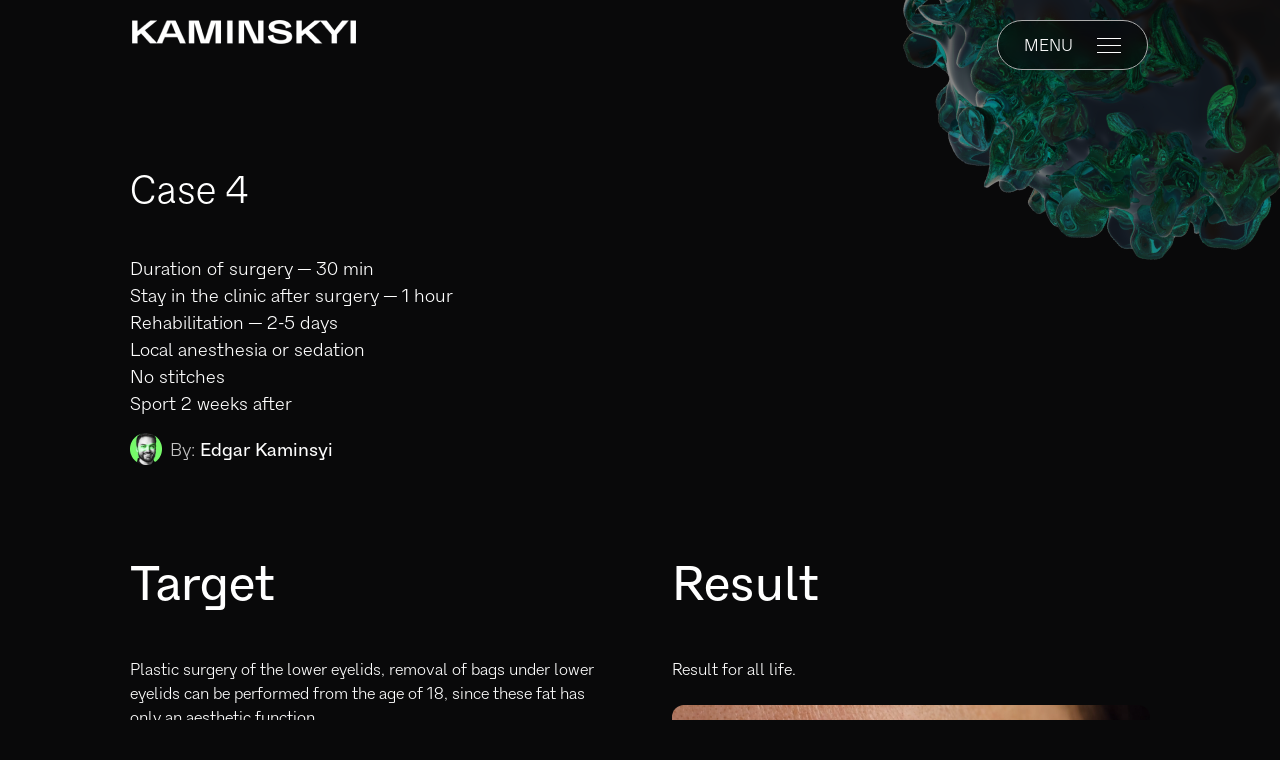

--- FILE ---
content_type: text/html; charset=UTF-8
request_url: https://kaminskyi.doctor/works/kejs-4/
body_size: 16401
content:
<!doctype html>
<html lang="en-US">
<head>
	<meta charset="UTF-8">
	<meta name="viewport" content="width=device-width, initial-scale=1">
	<link rel="profile" href="https://gmpg.org/xfn/11">

	 <link rel="prefetch" href="https://kaminskyi.doctor/wp-content/themes/kaminskyi/fonts/Kaminskyi-Black.woff" as="font" type="font/woff" crossorigin="anonymous">
    <link rel="prefetch" href="https://kaminskyi.doctor/wp-content/themes/kaminskyi/fonts/Kaminskyi-Light.woff" as="font" type="font/woff" crossorigin="anonymous">
    <link rel="prefetch" href="https://kaminskyi.doctor/wp-content/themes/kaminskyi/fonts/Kaminskyi-Regular.woff" as="font" type="font/woff" crossorigin="anonymous">

	<link rel="stylesheet" href="https://cdnjs.cloudflare.com/ajax/libs/intl-tel-input/17.0.19/css/intlTelInput.css" integrity="sha512-gxWow8Mo6q6pLa1XH/CcH8JyiSDEtiwJV78E+D+QP0EVasFs8wKXq16G8CLD4CJ2SnonHr4Lm/yY2fSI2+cbmw==" crossorigin="anonymous" referrerpolicy="no-referrer" />
	<meta name='robots' content='index, follow, max-image-preview:large, max-snippet:-1, max-video-preview:-1' />
<link rel="alternate" hreflang="en" href="https://kaminskyi.doctor/works/kejs-4/" />

	<!-- This site is optimized with the Yoast SEO plugin v26.6 - https://yoast.com/wordpress/plugins/seo/ -->
	<title>Case 4 - Kaminskyi</title>
	<link rel="canonical" href="https://kaminskyi.doctor/works/kejs-4/" />
	<meta property="og:locale" content="en_US" />
	<meta property="og:type" content="article" />
	<meta property="og:title" content="Case 4 - Kaminskyi" />
	<meta property="og:description" content="Duration of surgery ─ 30 min Stay in the clinic after surgery ─ 1 hour Rehabilitation ─ 2-5 days  Local anesthesia or sedation No stitches Sport 2 weeks after" />
	<meta property="og:url" content="https://kaminskyi.doctor/works/kejs-4/" />
	<meta property="og:site_name" content="Kaminskyi" />
	<meta property="article:modified_time" content="2021-07-24T20:58:07+00:00" />
	<meta property="og:image" content="https://kaminskyi.doctor/wp-content/uploads/2021/06/1_1-5.png" />
	<meta property="og:image:width" content="1728" />
	<meta property="og:image:height" content="1075" />
	<meta property="og:image:type" content="image/png" />
	<meta name="twitter:card" content="summary_large_image" />
	<script type="application/ld+json" class="yoast-schema-graph">{"@context":"https://schema.org","@graph":[{"@type":"WebPage","@id":"https://kaminskyi.doctor/works/kejs-4/","url":"https://kaminskyi.doctor/works/kejs-4/","name":"Case 4 - Kaminskyi","isPartOf":{"@id":"https://kaminskyi.doctor/#website"},"primaryImageOfPage":{"@id":"https://kaminskyi.doctor/works/kejs-4/#primaryimage"},"image":{"@id":"https://kaminskyi.doctor/works/kejs-4/#primaryimage"},"thumbnailUrl":"https://kaminskyi.doctor/wp-content/uploads/2021/06/1_1-5.png","datePublished":"2021-06-01T12:40:24+00:00","dateModified":"2021-07-24T20:58:07+00:00","breadcrumb":{"@id":"https://kaminskyi.doctor/works/kejs-4/#breadcrumb"},"inLanguage":"en-US","potentialAction":[{"@type":"ReadAction","target":["https://kaminskyi.doctor/works/kejs-4/"]}]},{"@type":"ImageObject","inLanguage":"en-US","@id":"https://kaminskyi.doctor/works/kejs-4/#primaryimage","url":"https://kaminskyi.doctor/wp-content/uploads/2021/06/1_1-5.png","contentUrl":"https://kaminskyi.doctor/wp-content/uploads/2021/06/1_1-5.png","width":1728,"height":1075},{"@type":"BreadcrumbList","@id":"https://kaminskyi.doctor/works/kejs-4/#breadcrumb","itemListElement":[{"@type":"ListItem","position":1,"name":"Главная страница","item":"https://kaminskyi.doctor/"},{"@type":"ListItem","position":2,"name":"Case 4"}]},{"@type":"WebSite","@id":"https://kaminskyi.doctor/#website","url":"https://kaminskyi.doctor/","name":"Kaminskyi","description":"Клініка-бутік естетичної медицини","publisher":{"@id":"https://kaminskyi.doctor/#organization"},"potentialAction":[{"@type":"SearchAction","target":{"@type":"EntryPoint","urlTemplate":"https://kaminskyi.doctor/?s={search_term_string}"},"query-input":{"@type":"PropertyValueSpecification","valueRequired":true,"valueName":"search_term_string"}}],"inLanguage":"en-US"},{"@type":"Organization","@id":"https://kaminskyi.doctor/#organization","name":"Kaminskyi","url":"https://kaminskyi.doctor/","logo":{"@type":"ImageObject","inLanguage":"en-US","@id":"https://kaminskyi.doctor/#/schema/logo/image/","url":"https://kaminskyi.doctor/wp-content/uploads/2023/12/logo-clinic-white.png","contentUrl":"https://kaminskyi.doctor/wp-content/uploads/2023/12/logo-clinic-white.png","width":224,"height":24,"caption":"Kaminskyi"},"image":{"@id":"https://kaminskyi.doctor/#/schema/logo/image/"}}]}</script>
	<!-- / Yoast SEO plugin. -->


<link rel='dns-prefetch' href='//cdnjs.cloudflare.com' />
<link rel="alternate" type="application/rss+xml" title="Kaminskyi &raquo; Feed" href="https://kaminskyi.doctor/feed/" />
<link rel="alternate" type="application/rss+xml" title="Kaminskyi &raquo; Comments Feed" href="https://kaminskyi.doctor/comments/feed/" />
<link rel="alternate" title="oEmbed (JSON)" type="application/json+oembed" href="https://kaminskyi.doctor/wp-json/oembed/1.0/embed?url=https%3A%2F%2Fkaminskyi.doctor%2Fworks%2Fkejs-4%2F" />
<link rel="alternate" title="oEmbed (XML)" type="text/xml+oembed" href="https://kaminskyi.doctor/wp-json/oembed/1.0/embed?url=https%3A%2F%2Fkaminskyi.doctor%2Fworks%2Fkejs-4%2F&#038;format=xml" />
<style id='wp-img-auto-sizes-contain-inline-css'>
img:is([sizes=auto i],[sizes^="auto," i]){contain-intrinsic-size:3000px 1500px}
/*# sourceURL=wp-img-auto-sizes-contain-inline-css */
</style>
<style id='wp-emoji-styles-inline-css'>

	img.wp-smiley, img.emoji {
		display: inline !important;
		border: none !important;
		box-shadow: none !important;
		height: 1em !important;
		width: 1em !important;
		margin: 0 0.07em !important;
		vertical-align: -0.1em !important;
		background: none !important;
		padding: 0 !important;
	}
/*# sourceURL=wp-emoji-styles-inline-css */
</style>
<link rel='stylesheet' id='wp-block-library-css' href='https://kaminskyi.doctor/wp-includes/css/dist/block-library/style.min.css?ver=6.9' media='all' />
<style id='global-styles-inline-css'>
:root{--wp--preset--aspect-ratio--square: 1;--wp--preset--aspect-ratio--4-3: 4/3;--wp--preset--aspect-ratio--3-4: 3/4;--wp--preset--aspect-ratio--3-2: 3/2;--wp--preset--aspect-ratio--2-3: 2/3;--wp--preset--aspect-ratio--16-9: 16/9;--wp--preset--aspect-ratio--9-16: 9/16;--wp--preset--color--black: #000000;--wp--preset--color--cyan-bluish-gray: #abb8c3;--wp--preset--color--white: #ffffff;--wp--preset--color--pale-pink: #f78da7;--wp--preset--color--vivid-red: #cf2e2e;--wp--preset--color--luminous-vivid-orange: #ff6900;--wp--preset--color--luminous-vivid-amber: #fcb900;--wp--preset--color--light-green-cyan: #7bdcb5;--wp--preset--color--vivid-green-cyan: #00d084;--wp--preset--color--pale-cyan-blue: #8ed1fc;--wp--preset--color--vivid-cyan-blue: #0693e3;--wp--preset--color--vivid-purple: #9b51e0;--wp--preset--gradient--vivid-cyan-blue-to-vivid-purple: linear-gradient(135deg,rgb(6,147,227) 0%,rgb(155,81,224) 100%);--wp--preset--gradient--light-green-cyan-to-vivid-green-cyan: linear-gradient(135deg,rgb(122,220,180) 0%,rgb(0,208,130) 100%);--wp--preset--gradient--luminous-vivid-amber-to-luminous-vivid-orange: linear-gradient(135deg,rgb(252,185,0) 0%,rgb(255,105,0) 100%);--wp--preset--gradient--luminous-vivid-orange-to-vivid-red: linear-gradient(135deg,rgb(255,105,0) 0%,rgb(207,46,46) 100%);--wp--preset--gradient--very-light-gray-to-cyan-bluish-gray: linear-gradient(135deg,rgb(238,238,238) 0%,rgb(169,184,195) 100%);--wp--preset--gradient--cool-to-warm-spectrum: linear-gradient(135deg,rgb(74,234,220) 0%,rgb(151,120,209) 20%,rgb(207,42,186) 40%,rgb(238,44,130) 60%,rgb(251,105,98) 80%,rgb(254,248,76) 100%);--wp--preset--gradient--blush-light-purple: linear-gradient(135deg,rgb(255,206,236) 0%,rgb(152,150,240) 100%);--wp--preset--gradient--blush-bordeaux: linear-gradient(135deg,rgb(254,205,165) 0%,rgb(254,45,45) 50%,rgb(107,0,62) 100%);--wp--preset--gradient--luminous-dusk: linear-gradient(135deg,rgb(255,203,112) 0%,rgb(199,81,192) 50%,rgb(65,88,208) 100%);--wp--preset--gradient--pale-ocean: linear-gradient(135deg,rgb(255,245,203) 0%,rgb(182,227,212) 50%,rgb(51,167,181) 100%);--wp--preset--gradient--electric-grass: linear-gradient(135deg,rgb(202,248,128) 0%,rgb(113,206,126) 100%);--wp--preset--gradient--midnight: linear-gradient(135deg,rgb(2,3,129) 0%,rgb(40,116,252) 100%);--wp--preset--font-size--small: 13px;--wp--preset--font-size--medium: 20px;--wp--preset--font-size--large: 36px;--wp--preset--font-size--x-large: 42px;--wp--preset--spacing--20: 0.44rem;--wp--preset--spacing--30: 0.67rem;--wp--preset--spacing--40: 1rem;--wp--preset--spacing--50: 1.5rem;--wp--preset--spacing--60: 2.25rem;--wp--preset--spacing--70: 3.38rem;--wp--preset--spacing--80: 5.06rem;--wp--preset--shadow--natural: 6px 6px 9px rgba(0, 0, 0, 0.2);--wp--preset--shadow--deep: 12px 12px 50px rgba(0, 0, 0, 0.4);--wp--preset--shadow--sharp: 6px 6px 0px rgba(0, 0, 0, 0.2);--wp--preset--shadow--outlined: 6px 6px 0px -3px rgb(255, 255, 255), 6px 6px rgb(0, 0, 0);--wp--preset--shadow--crisp: 6px 6px 0px rgb(0, 0, 0);}:where(.is-layout-flex){gap: 0.5em;}:where(.is-layout-grid){gap: 0.5em;}body .is-layout-flex{display: flex;}.is-layout-flex{flex-wrap: wrap;align-items: center;}.is-layout-flex > :is(*, div){margin: 0;}body .is-layout-grid{display: grid;}.is-layout-grid > :is(*, div){margin: 0;}:where(.wp-block-columns.is-layout-flex){gap: 2em;}:where(.wp-block-columns.is-layout-grid){gap: 2em;}:where(.wp-block-post-template.is-layout-flex){gap: 1.25em;}:where(.wp-block-post-template.is-layout-grid){gap: 1.25em;}.has-black-color{color: var(--wp--preset--color--black) !important;}.has-cyan-bluish-gray-color{color: var(--wp--preset--color--cyan-bluish-gray) !important;}.has-white-color{color: var(--wp--preset--color--white) !important;}.has-pale-pink-color{color: var(--wp--preset--color--pale-pink) !important;}.has-vivid-red-color{color: var(--wp--preset--color--vivid-red) !important;}.has-luminous-vivid-orange-color{color: var(--wp--preset--color--luminous-vivid-orange) !important;}.has-luminous-vivid-amber-color{color: var(--wp--preset--color--luminous-vivid-amber) !important;}.has-light-green-cyan-color{color: var(--wp--preset--color--light-green-cyan) !important;}.has-vivid-green-cyan-color{color: var(--wp--preset--color--vivid-green-cyan) !important;}.has-pale-cyan-blue-color{color: var(--wp--preset--color--pale-cyan-blue) !important;}.has-vivid-cyan-blue-color{color: var(--wp--preset--color--vivid-cyan-blue) !important;}.has-vivid-purple-color{color: var(--wp--preset--color--vivid-purple) !important;}.has-black-background-color{background-color: var(--wp--preset--color--black) !important;}.has-cyan-bluish-gray-background-color{background-color: var(--wp--preset--color--cyan-bluish-gray) !important;}.has-white-background-color{background-color: var(--wp--preset--color--white) !important;}.has-pale-pink-background-color{background-color: var(--wp--preset--color--pale-pink) !important;}.has-vivid-red-background-color{background-color: var(--wp--preset--color--vivid-red) !important;}.has-luminous-vivid-orange-background-color{background-color: var(--wp--preset--color--luminous-vivid-orange) !important;}.has-luminous-vivid-amber-background-color{background-color: var(--wp--preset--color--luminous-vivid-amber) !important;}.has-light-green-cyan-background-color{background-color: var(--wp--preset--color--light-green-cyan) !important;}.has-vivid-green-cyan-background-color{background-color: var(--wp--preset--color--vivid-green-cyan) !important;}.has-pale-cyan-blue-background-color{background-color: var(--wp--preset--color--pale-cyan-blue) !important;}.has-vivid-cyan-blue-background-color{background-color: var(--wp--preset--color--vivid-cyan-blue) !important;}.has-vivid-purple-background-color{background-color: var(--wp--preset--color--vivid-purple) !important;}.has-black-border-color{border-color: var(--wp--preset--color--black) !important;}.has-cyan-bluish-gray-border-color{border-color: var(--wp--preset--color--cyan-bluish-gray) !important;}.has-white-border-color{border-color: var(--wp--preset--color--white) !important;}.has-pale-pink-border-color{border-color: var(--wp--preset--color--pale-pink) !important;}.has-vivid-red-border-color{border-color: var(--wp--preset--color--vivid-red) !important;}.has-luminous-vivid-orange-border-color{border-color: var(--wp--preset--color--luminous-vivid-orange) !important;}.has-luminous-vivid-amber-border-color{border-color: var(--wp--preset--color--luminous-vivid-amber) !important;}.has-light-green-cyan-border-color{border-color: var(--wp--preset--color--light-green-cyan) !important;}.has-vivid-green-cyan-border-color{border-color: var(--wp--preset--color--vivid-green-cyan) !important;}.has-pale-cyan-blue-border-color{border-color: var(--wp--preset--color--pale-cyan-blue) !important;}.has-vivid-cyan-blue-border-color{border-color: var(--wp--preset--color--vivid-cyan-blue) !important;}.has-vivid-purple-border-color{border-color: var(--wp--preset--color--vivid-purple) !important;}.has-vivid-cyan-blue-to-vivid-purple-gradient-background{background: var(--wp--preset--gradient--vivid-cyan-blue-to-vivid-purple) !important;}.has-light-green-cyan-to-vivid-green-cyan-gradient-background{background: var(--wp--preset--gradient--light-green-cyan-to-vivid-green-cyan) !important;}.has-luminous-vivid-amber-to-luminous-vivid-orange-gradient-background{background: var(--wp--preset--gradient--luminous-vivid-amber-to-luminous-vivid-orange) !important;}.has-luminous-vivid-orange-to-vivid-red-gradient-background{background: var(--wp--preset--gradient--luminous-vivid-orange-to-vivid-red) !important;}.has-very-light-gray-to-cyan-bluish-gray-gradient-background{background: var(--wp--preset--gradient--very-light-gray-to-cyan-bluish-gray) !important;}.has-cool-to-warm-spectrum-gradient-background{background: var(--wp--preset--gradient--cool-to-warm-spectrum) !important;}.has-blush-light-purple-gradient-background{background: var(--wp--preset--gradient--blush-light-purple) !important;}.has-blush-bordeaux-gradient-background{background: var(--wp--preset--gradient--blush-bordeaux) !important;}.has-luminous-dusk-gradient-background{background: var(--wp--preset--gradient--luminous-dusk) !important;}.has-pale-ocean-gradient-background{background: var(--wp--preset--gradient--pale-ocean) !important;}.has-electric-grass-gradient-background{background: var(--wp--preset--gradient--electric-grass) !important;}.has-midnight-gradient-background{background: var(--wp--preset--gradient--midnight) !important;}.has-small-font-size{font-size: var(--wp--preset--font-size--small) !important;}.has-medium-font-size{font-size: var(--wp--preset--font-size--medium) !important;}.has-large-font-size{font-size: var(--wp--preset--font-size--large) !important;}.has-x-large-font-size{font-size: var(--wp--preset--font-size--x-large) !important;}
/*# sourceURL=global-styles-inline-css */
</style>

<style id='classic-theme-styles-inline-css'>
/*! This file is auto-generated */
.wp-block-button__link{color:#fff;background-color:#32373c;border-radius:9999px;box-shadow:none;text-decoration:none;padding:calc(.667em + 2px) calc(1.333em + 2px);font-size:1.125em}.wp-block-file__button{background:#32373c;color:#fff;text-decoration:none}
/*# sourceURL=/wp-includes/css/classic-themes.min.css */
</style>
<link rel='stylesheet' id='formcraft-common-css' href='https://kaminskyi.doctor/wp-content/plugins/formcraft3/dist/formcraft-common.css?ver=3.9.10' media='all' />
<link rel='stylesheet' id='formcraft-form-css' href='https://kaminskyi.doctor/wp-content/plugins/formcraft3/dist/form.css?ver=3.9.10' media='all' />
<link rel='stylesheet' id='photoblocks-css' href='https://kaminskyi.doctor/wp-content/plugins/photoblocks-grid-gallery/public/css/photoblocks-public.css?ver=1.2.3' media='all' />
<link rel='stylesheet' id='rs-plugin-settings-css' href='https://kaminskyi.doctor/wp-content/plugins/revslider/public/assets/css/rs6.css?ver=6.3.0' media='all' />
<style id='rs-plugin-settings-inline-css'>
#rs-demo-id {}
/*# sourceURL=rs-plugin-settings-inline-css */
</style>
<link rel='stylesheet' id='botsset-fonts-css' href='https://kaminskyi.doctor/wp-content/themes/kaminskyi/css/fonts.css?ver=1768815917' media='all' />
<link rel='stylesheet' id='magnific-css' href='https://kaminskyi.doctor/wp-content/themes/kaminskyi/css/magnific-popup.css?ver=1768815917' media='all' />
<link rel='stylesheet' id='slick-css' href='https://kaminskyi.doctor/wp-content/themes/kaminskyi/css/slick.css?ver=1768815917' media='all' />
<link rel='stylesheet' id='kaminskyi-select2.mincss-css' href='https://cdnjs.cloudflare.com/ajax/libs/select2/4.0.13/css/select2.min.css?ver=1768815917' media='all' />
<link rel='stylesheet' id='kaminskyi-style-css' href='https://kaminskyi.doctor/wp-content/themes/kaminskyi/style.css?ver=1768815917' media='all' />
<script src="https://kaminskyi.doctor/wp-content/plugins/photoblocks-grid-gallery/public/js/anime.min.js?ver=1.2.3" id="anime-js"></script>
<script src="https://kaminskyi.doctor/wp-includes/js/jquery/jquery.min.js?ver=3.7.1" id="jquery-core-js"></script>
<script src="https://kaminskyi.doctor/wp-includes/js/jquery/jquery-migrate.min.js?ver=3.4.1" id="jquery-migrate-js"></script>
<script src="https://kaminskyi.doctor/wp-content/plugins/photoblocks-grid-gallery/public/js/packery.pkgd.js?ver=6.9" id="packery-js"></script>
<script src="https://kaminskyi.doctor/wp-content/plugins/photoblocks-grid-gallery/public/js/photoblocks.public.js?ver=1.2.3" id="photoblocks-js"></script>
<link rel="https://api.w.org/" href="https://kaminskyi.doctor/wp-json/" /><link rel="EditURI" type="application/rsd+xml" title="RSD" href="https://kaminskyi.doctor/xmlrpc.php?rsd" />
<meta name="generator" content="WordPress 6.9" />
<link rel='shortlink' href='https://kaminskyi.doctor/?p=1468' />
<meta name="generator" content="WPML ver:4.4.6 stt:1;" />
		<script>
			document.documentElement.className = document.documentElement.className.replace( 'no-js', 'js' );
		</script>
				<style>
			.no-js img.lazyload { display: none; }
			figure.wp-block-image img.lazyloading { min-width: 150px; }
							.lazyload, .lazyloading { opacity: 0; }
				.lazyloaded {
					opacity: 1;
					transition: opacity 400ms;
					transition-delay: 0ms;
				}
					</style>
		<script type="text/javascript">window.wp_data = {"ajax_url":"https:\/\/kaminskyi.doctor\/wp-admin\/admin-ajax.php"};</script>		<style type="text/css">
					.site-title a,
			.site-description {
				color: #ffffff;
			}
				</style>
		<style id="custom-background-css">
body.custom-background { background-color: #09090a; }
</style>
	<meta name="generator" content="Powered by Slider Revolution 6.3.0 - responsive, Mobile-Friendly Slider Plugin for WordPress with comfortable drag and drop interface." />
<link rel="icon" href="https://kaminskyi.doctor/wp-content/uploads/2021/03/cropped-test_10-1-1-32x32.png" sizes="32x32" />
<link rel="icon" href="https://kaminskyi.doctor/wp-content/uploads/2021/03/cropped-test_10-1-1-192x192.png" sizes="192x192" />
<link rel="apple-touch-icon" href="https://kaminskyi.doctor/wp-content/uploads/2021/03/cropped-test_10-1-1-180x180.png" />
<meta name="msapplication-TileImage" content="https://kaminskyi.doctor/wp-content/uploads/2021/03/cropped-test_10-1-1-270x270.png" />
<script type="text/javascript">function setREVStartSize(e){
			//window.requestAnimationFrame(function() {				 
				window.RSIW = window.RSIW===undefined ? window.innerWidth : window.RSIW;	
				window.RSIH = window.RSIH===undefined ? window.innerHeight : window.RSIH;	
				try {								
					var pw = document.getElementById(e.c).parentNode.offsetWidth,
						newh;
					pw = pw===0 || isNaN(pw) ? window.RSIW : pw;
					e.tabw = e.tabw===undefined ? 0 : parseInt(e.tabw);
					e.thumbw = e.thumbw===undefined ? 0 : parseInt(e.thumbw);
					e.tabh = e.tabh===undefined ? 0 : parseInt(e.tabh);
					e.thumbh = e.thumbh===undefined ? 0 : parseInt(e.thumbh);
					e.tabhide = e.tabhide===undefined ? 0 : parseInt(e.tabhide);
					e.thumbhide = e.thumbhide===undefined ? 0 : parseInt(e.thumbhide);
					e.mh = e.mh===undefined || e.mh=="" || e.mh==="auto" ? 0 : parseInt(e.mh,0);		
					if(e.layout==="fullscreen" || e.l==="fullscreen") 						
						newh = Math.max(e.mh,window.RSIH);					
					else{					
						e.gw = Array.isArray(e.gw) ? e.gw : [e.gw];
						for (var i in e.rl) if (e.gw[i]===undefined || e.gw[i]===0) e.gw[i] = e.gw[i-1];					
						e.gh = e.el===undefined || e.el==="" || (Array.isArray(e.el) && e.el.length==0)? e.gh : e.el;
						e.gh = Array.isArray(e.gh) ? e.gh : [e.gh];
						for (var i in e.rl) if (e.gh[i]===undefined || e.gh[i]===0) e.gh[i] = e.gh[i-1];
											
						var nl = new Array(e.rl.length),
							ix = 0,						
							sl;					
						e.tabw = e.tabhide>=pw ? 0 : e.tabw;
						e.thumbw = e.thumbhide>=pw ? 0 : e.thumbw;
						e.tabh = e.tabhide>=pw ? 0 : e.tabh;
						e.thumbh = e.thumbhide>=pw ? 0 : e.thumbh;					
						for (var i in e.rl) nl[i] = e.rl[i]<window.RSIW ? 0 : e.rl[i];
						sl = nl[0];									
						for (var i in nl) if (sl>nl[i] && nl[i]>0) { sl = nl[i]; ix=i;}															
						var m = pw>(e.gw[ix]+e.tabw+e.thumbw) ? 1 : (pw-(e.tabw+e.thumbw)) / (e.gw[ix]);					
						newh =  (e.gh[ix] * m) + (e.tabh + e.thumbh);
					}				
					if(window.rs_init_css===undefined) window.rs_init_css = document.head.appendChild(document.createElement("style"));					
					document.getElementById(e.c).height = newh+"px";
					window.rs_init_css.innerHTML += "#"+e.c+"_wrapper { height: "+newh+"px }";				
				} catch(e){
					console.log("Failure at Presize of Slider:" + e)
				}					   
			//});
		  };</script>
</head>

<body class="wp-singular works-template-default single single-works postid-1468 custom-background wp-custom-logo wp-theme-kaminskyi no-sidebar">
<div id="page" class="site">	
	<div class="main-navigation--left">
	<div class="demo-3">
		<div class="grided">
			<div class="grid__item">
				<div class="glitch glitch--style-1">
					<div class="glitch__img"></div>
					<div class="glitch__img"></div>
					<div class="glitch__img"></div>
					<div class="glitch__img"></div>
					<div class="glitch__img"></div>
				</div>
			</div>
		</div>
	</div>
	</div>
	
	<nav id="site-navigation" class="main-navigation">
		<!-- 
<div class="wpml-ls-statics-shortcode_actions wpml-ls wpml-ls-legacy-list-horizontal">
	<ul><li class="wpml-ls-slot-shortcode_actions wpml-ls-item wpml-ls-item-en wpml-ls-current-language wpml-ls-first-item wpml-ls-last-item wpml-ls-item-legacy-list-horizontal">
				<a href="https://kaminskyi.doctor/works/kejs-4/" class="wpml-ls-link"><span class="wpml-ls-native">English</span></a>
			</li></ul>
</div>
 -->
				
		
		
		<div class="menu-top-menu-container"><ul id="primary-menu" class="menu"><li id="menu-item-1378" class="menu-item menu-item-type-post_type menu-item-object-page menu-item-home menu-item-1378"><a href="https://kaminskyi.doctor/">Home</a></li>
<li id="menu-item-1380" class="price-modal menu-item menu-item-type-custom menu-item-object-custom menu-item-1380"><a href="#price-1">Price</a></li>
<li id="menu-item-1381" class="menu-item menu-item-type-post_type menu-item-object-page menu-item-1381"><a href="https://kaminskyi.doctor/about-edgar-kaminskyi/">About Edgar Kaminskyi</a></li>
<li id="menu-item-4259" class="link__contact-hidden menu-item menu-item-type-custom menu-item-object-custom menu-item-4259"><a href="#formfooter">Schedule an Appointment</a></li>
</ul></div>		
		
		
		
		
		
		
		
		
		
		
		
		
		
		
		
		
		
	</nav>
 
	<div class="site-branding">
		<a href="https://kaminskyi.doctor/" class="custom-logo-link" rel="home"><img width="224" height="24"   alt="Kaminskyi" decoding="async" data-src="https://kaminskyi.doctor/wp-content/uploads/2023/12/logo-clinic-white.png" class="custom-logo lazyload" src="[data-uri]" /><noscript><img width="224" height="24" src="https://kaminskyi.doctor/wp-content/uploads/2023/12/logo-clinic-white.png" class="custom-logo" alt="Kaminskyi" decoding="async" /></noscript></a>	</div>
	
	<button class="menu-toggle">
		MENU		<span></span>
		<span></span>
		<span></span>
		<span></span>
	</button>

	<main id="work" class="color_w pt-10 pt-5-sm">

		<img   data-rellax-speed="2" data-src="https://kaminskyi.doctor/wp-content/themes/kaminskyi/img/rellax_1_work.png" class="rellax rellax_img rellax_img--1 rellax_img--1_work lazyload" src="[data-uri]"><noscript><img src="https://kaminskyi.doctor/wp-content/themes/kaminskyi/img/rellax_1_work.png" class="rellax rellax_img rellax_img--1 rellax_img--1_work" data-rellax-speed="2"></noscript>

		
      <header class="entry-header container">
        <h1>Case 4</h1>
        <div class="exc"><p>Duration of surgery ─ 30 min<br />
Stay in the clinic after surgery ─ 1 hour<br />
Rehabilitation ─ 2-5 days<br />
Local anesthesia or sedation<br />
No stitches<br />
Sport 2 weeks after</p>
</div>
        <div class="autor">
                      <img data-src="https://kaminskyi.doctor/wp-content/uploads/2020/12/e_icon.png" class="lazyload" src="[data-uri]" /><noscript><img data-src="https://kaminskyi.doctor/wp-content/uploads/2020/12/e_icon.png" class="lazyload" src="[data-uri]" /><noscript><img data-src="https://kaminskyi.doctor/wp-content/uploads/2020/12/e_icon.png" class="lazyload" src="[data-uri]" /><noscript><img data-src="https://kaminskyi.doctor/wp-content/uploads/2020/12/e_icon.png" class="lazyload" src="[data-uri]" /><noscript><img data-src="https://kaminskyi.doctor/wp-content/uploads/2020/12/e_icon.png" class="lazyload" src="[data-uri]" /><noscript><img data-src="https://kaminskyi.doctor/wp-content/uploads/2020/12/e_icon.png" class="lazyload" src="[data-uri]" /><noscript><img data-src="https://kaminskyi.doctor/wp-content/uploads/2020/12/e_icon.png" class="lazyload" src="[data-uri]" /><noscript><img data-src="https://kaminskyi.doctor/wp-content/uploads/2020/12/e_icon.png" class="lazyload" src="[data-uri]" /><noscript><img data-src="https://kaminskyi.doctor/wp-content/uploads/2020/12/e_icon.png" class="lazyload" src="[data-uri]" /><noscript><img data-src="https://kaminskyi.doctor/wp-content/uploads/2020/12/e_icon.png" class="lazyload" src="[data-uri]" /><noscript><img data-src="https://kaminskyi.doctor/wp-content/uploads/2020/12/e_icon.png" class="lazyload" src="[data-uri]" /><noscript><img data-src="https://kaminskyi.doctor/wp-content/uploads/2020/12/e_icon.png" class="lazyload" src="[data-uri]" /><noscript><img data-src="https://kaminskyi.doctor/wp-content/uploads/2020/12/e_icon.png" class="lazyload" src="[data-uri]" /><noscript><img data-src="https://kaminskyi.doctor/wp-content/uploads/2020/12/e_icon.png" class="lazyload" src="[data-uri]" /><noscript><img data-src="https://kaminskyi.doctor/wp-content/uploads/2020/12/e_icon.png" class="lazyload" src="[data-uri]" /><noscript><img data-src="https://kaminskyi.doctor/wp-content/uploads/2020/12/e_icon.png" class="lazyload" src="[data-uri]" /><noscript><img data-src="https://kaminskyi.doctor/wp-content/uploads/2020/12/e_icon.png" class="lazyload" src="[data-uri]" /><noscript><img data-src="https://kaminskyi.doctor/wp-content/uploads/2020/12/e_icon.png" class="lazyload" src="[data-uri]" /><noscript><img data-src="https://kaminskyi.doctor/wp-content/uploads/2020/12/e_icon.png" class="lazyload" src="[data-uri]" /><noscript><img data-src="https://kaminskyi.doctor/wp-content/uploads/2020/12/e_icon.png" class="lazyload" src="[data-uri]" /><noscript><img data-src="https://kaminskyi.doctor/wp-content/uploads/2020/12/e_icon.png" class="lazyload" src="[data-uri]" /><noscript><img data-src="https://kaminskyi.doctor/wp-content/uploads/2020/12/e_icon.png" class="lazyload" src="[data-uri]" /><noscript><img data-src="https://kaminskyi.doctor/wp-content/uploads/2020/12/e_icon.png" class="lazyload" src="[data-uri]" /><noscript><img data-src="https://kaminskyi.doctor/wp-content/uploads/2020/12/e_icon.png" class="lazyload" src="[data-uri]" /><noscript><img data-src="https://kaminskyi.doctor/wp-content/uploads/2020/12/e_icon.png" class="lazyload" src="[data-uri]" /><noscript><img data-src="https://kaminskyi.doctor/wp-content/uploads/2020/12/e_icon.png" class="lazyload" src="[data-uri]" /><noscript><img data-src="https://kaminskyi.doctor/wp-content/uploads/2020/12/e_icon.png" class="lazyload" src="[data-uri]" /><noscript><img data-src="https://kaminskyi.doctor/wp-content/uploads/2020/12/e_icon.png" class="lazyload" src="[data-uri]" /><noscript><img data-src="https://kaminskyi.doctor/wp-content/uploads/2020/12/e_icon.png" class="lazyload" src="[data-uri]" /><noscript><img data-src="https://kaminskyi.doctor/wp-content/uploads/2020/12/e_icon.png" class="lazyload" src="[data-uri]" /><noscript><img data-src="https://kaminskyi.doctor/wp-content/uploads/2020/12/e_icon.png" class="lazyload" src="[data-uri]" /><noscript><img src="https://kaminskyi.doctor/wp-content/uploads/2020/12/e_icon.png" /></noscript></noscript></noscript></noscript></noscript></noscript></noscript></noscript></noscript></noscript></noscript></noscript></noscript></noscript></noscript></noscript></noscript></noscript></noscript></noscript></noscript></noscript></noscript></noscript></noscript></noscript></noscript></noscript></noscript></noscript></noscript>
                         					<p>By: <span>Edgar Kaminsyi</span></p>
				        </div>
      </header>

      <section class="container text_l">
        <div class="dflex pt-5 pt-2-sm">
          <div class="w-50 pr-2">
			  					 <h2>Target</h2>
				            <p>Plastic surgery of the lower eyelids, removal of bags under lower eyelids can be performed from the age of 18, since these fat has only an aesthetic function.</p>
<div id="gtx-trans" style="position: absolute; left: 0px; top: 38px;">
<div class="gtx-trans-icon"></div>
</div>
                                      <div class="img_carusel_par">
                  <div class="img_carusel">
                                          <img  alt="" data-src="https://kaminskyi.doctor/wp-content/uploads/2021/06/2_2.png" class="lazyload" src="[data-uri]" /><noscript><img src="https://kaminskyi.doctor/wp-content/uploads/2021/06/2_2.png" alt="" /></noscript>
                                          <img  alt="" data-src="https://kaminskyi.doctor/wp-content/uploads/2021/06/2-21.png" class="lazyload" src="[data-uri]" /><noscript><img src="https://kaminskyi.doctor/wp-content/uploads/2021/06/2-21.png" alt="" /></noscript>
                                      </div>
                </div>
                          </div>
          
                    <div class="w-50 pl-2 pt-2-sm">
			  					 <h2>Result</h2>
				            <p>Result for all life. ⠀</p>
                                      <div class="img_carusel_par">
                <div class="img_carusel">
                                          <img  alt="" data-src="https://kaminskyi.doctor/wp-content/uploads/2021/06/1_1-5.png" class="lazyload" src="[data-uri]" /><noscript><img src="https://kaminskyi.doctor/wp-content/uploads/2021/06/1_1-5.png" alt="" /></noscript>
                                          <img  alt="" data-src="https://kaminskyi.doctor/wp-content/uploads/2021/06/1-22.png" class="lazyload" src="[data-uri]" /><noscript><img src="https://kaminskyi.doctor/wp-content/uploads/2021/06/1-22.png" alt="" /></noscript>
                                      </div>
                </div>
                      </div>
          
        </div>
      </section>

      
      			<section id="s_main_6" class="s_main_works color_w">
										 <h2>More works</h2>
									<div class="work-carusel">
                        <div class="w-item">
  <div class="w-image">
    <a href="https://kaminskyi.doctor/works/kejs-30/"  style="background-image: url(https://kaminskyi.doctor/wp-content/uploads/2020/12/aca.jpg);"></a>
  </div>
  <div class="w-info">
    <h3><a href="https://kaminskyi.doctor/works/kejs-30/">Case 30</a></h3>
    <p>Closed preservation computed rhinoseptoplasty<br />
1 year after surgary<br />
Duration — 2 hours 20 min<br />
Rehabilitation — 8 days<br />
No pain<br />
No bruising<br />
No swelling<br />
No cast only tapes<br />
No tampons</p>
        <div class="autor">
              <img data-src="https://kaminskyi.doctor/wp-content/uploads/2020/12/e_icon.png" class="lazyload" src="[data-uri]" /><noscript><img data-src="https://kaminskyi.doctor/wp-content/uploads/2020/12/e_icon.png" class="lazyload" src="[data-uri]" /><noscript><img data-src="https://kaminskyi.doctor/wp-content/uploads/2020/12/e_icon.png" class="lazyload" src="[data-uri]" /><noscript><img data-src="https://kaminskyi.doctor/wp-content/uploads/2020/12/e_icon.png" class="lazyload" src="[data-uri]" /><noscript><img data-src="https://kaminskyi.doctor/wp-content/uploads/2020/12/e_icon.png" class="lazyload" src="[data-uri]" /><noscript><img data-src="https://kaminskyi.doctor/wp-content/uploads/2020/12/e_icon.png" class="lazyload" src="[data-uri]" /><noscript><img data-src="https://kaminskyi.doctor/wp-content/uploads/2020/12/e_icon.png" class="lazyload" src="[data-uri]" /><noscript><img data-src="https://kaminskyi.doctor/wp-content/uploads/2020/12/e_icon.png" class="lazyload" src="[data-uri]" /><noscript><img data-src="https://kaminskyi.doctor/wp-content/uploads/2020/12/e_icon.png" class="lazyload" src="[data-uri]" /><noscript><img data-src="https://kaminskyi.doctor/wp-content/uploads/2020/12/e_icon.png" class="lazyload" src="[data-uri]" /><noscript><img data-src="https://kaminskyi.doctor/wp-content/uploads/2020/12/e_icon.png" class="lazyload" src="[data-uri]" /><noscript><img data-src="https://kaminskyi.doctor/wp-content/uploads/2020/12/e_icon.png" class="lazyload" src="[data-uri]" /><noscript><img data-src="https://kaminskyi.doctor/wp-content/uploads/2020/12/e_icon.png" class="lazyload" src="[data-uri]" /><noscript><img data-src="https://kaminskyi.doctor/wp-content/uploads/2020/12/e_icon.png" class="lazyload" src="[data-uri]" /><noscript><img data-src="https://kaminskyi.doctor/wp-content/uploads/2020/12/e_icon.png" class="lazyload" src="[data-uri]" /><noscript><img data-src="https://kaminskyi.doctor/wp-content/uploads/2020/12/e_icon.png" class="lazyload" src="[data-uri]" /><noscript><img data-src="https://kaminskyi.doctor/wp-content/uploads/2020/12/e_icon.png" class="lazyload" src="[data-uri]" /><noscript><img data-src="https://kaminskyi.doctor/wp-content/uploads/2020/12/e_icon.png" class="lazyload" src="[data-uri]" /><noscript><img data-src="https://kaminskyi.doctor/wp-content/uploads/2020/12/e_icon.png" class="lazyload" src="[data-uri]" /><noscript><img data-src="https://kaminskyi.doctor/wp-content/uploads/2020/12/e_icon.png" class="lazyload" src="[data-uri]" /><noscript><img data-src="https://kaminskyi.doctor/wp-content/uploads/2020/12/e_icon.png" class="lazyload" src="[data-uri]" /><noscript><img data-src="https://kaminskyi.doctor/wp-content/uploads/2020/12/e_icon.png" class="lazyload" src="[data-uri]" /><noscript><img data-src="https://kaminskyi.doctor/wp-content/uploads/2020/12/e_icon.png" class="lazyload" src="[data-uri]" /><noscript><img data-src="https://kaminskyi.doctor/wp-content/uploads/2020/12/e_icon.png" class="lazyload" src="[data-uri]" /><noscript><img data-src="https://kaminskyi.doctor/wp-content/uploads/2020/12/e_icon.png" class="lazyload" src="[data-uri]" /><noscript><img data-src="https://kaminskyi.doctor/wp-content/uploads/2020/12/e_icon.png" class="lazyload" src="[data-uri]" /><noscript><img data-src="https://kaminskyi.doctor/wp-content/uploads/2020/12/e_icon.png" class="lazyload" src="[data-uri]" /><noscript><img data-src="https://kaminskyi.doctor/wp-content/uploads/2020/12/e_icon.png" class="lazyload" src="[data-uri]" /><noscript><img data-src="https://kaminskyi.doctor/wp-content/uploads/2020/12/e_icon.png" class="lazyload" src="[data-uri]" /><noscript><img data-src="https://kaminskyi.doctor/wp-content/uploads/2020/12/e_icon.png" class="lazyload" src="[data-uri]" /><noscript><img data-src="https://kaminskyi.doctor/wp-content/uploads/2020/12/e_icon.png" class="lazyload" src="[data-uri]" /><noscript><img src="https://kaminskyi.doctor/wp-content/uploads/2020/12/e_icon.png" /></noscript></noscript></noscript></noscript></noscript></noscript></noscript></noscript></noscript></noscript></noscript></noscript></noscript></noscript></noscript></noscript></noscript></noscript></noscript></noscript></noscript></noscript></noscript></noscript></noscript></noscript></noscript></noscript></noscript></noscript></noscript>
                     					<p>By: <span>Edgar Kaminsyi</span></p>
				    </div>
  </div>
</div>                        <div class="w-item">
  <div class="w-image">
    <a href="https://kaminskyi.doctor/works/kejs-29/"  style="background-image: url(https://kaminskyi.doctor/wp-content/uploads/2021/06/5-4.png);"></a>
  </div>
  <div class="w-info">
    <h3><a href="https://kaminskyi.doctor/works/kejs-29/">Case 29</a></h3>
    <p>Closed revision controlled rhinoplasty + mentoplasty<br />
Result — 2 years after<br />
Duration —  2 hours 30 min<br />
No pain<br />
No bruising<br />
No swelling<br />
No tampons</p>
        <div class="autor">
              <img data-src="https://kaminskyi.doctor/wp-content/uploads/2020/12/e_icon.png" class="lazyload" src="[data-uri]" /><noscript><img data-src="https://kaminskyi.doctor/wp-content/uploads/2020/12/e_icon.png" class="lazyload" src="[data-uri]" /><noscript><img data-src="https://kaminskyi.doctor/wp-content/uploads/2020/12/e_icon.png" class="lazyload" src="[data-uri]" /><noscript><img data-src="https://kaminskyi.doctor/wp-content/uploads/2020/12/e_icon.png" class="lazyload" src="[data-uri]" /><noscript><img data-src="https://kaminskyi.doctor/wp-content/uploads/2020/12/e_icon.png" class="lazyload" src="[data-uri]" /><noscript><img data-src="https://kaminskyi.doctor/wp-content/uploads/2020/12/e_icon.png" class="lazyload" src="[data-uri]" /><noscript><img data-src="https://kaminskyi.doctor/wp-content/uploads/2020/12/e_icon.png" class="lazyload" src="[data-uri]" /><noscript><img data-src="https://kaminskyi.doctor/wp-content/uploads/2020/12/e_icon.png" class="lazyload" src="[data-uri]" /><noscript><img data-src="https://kaminskyi.doctor/wp-content/uploads/2020/12/e_icon.png" class="lazyload" src="[data-uri]" /><noscript><img data-src="https://kaminskyi.doctor/wp-content/uploads/2020/12/e_icon.png" class="lazyload" src="[data-uri]" /><noscript><img data-src="https://kaminskyi.doctor/wp-content/uploads/2020/12/e_icon.png" class="lazyload" src="[data-uri]" /><noscript><img data-src="https://kaminskyi.doctor/wp-content/uploads/2020/12/e_icon.png" class="lazyload" src="[data-uri]" /><noscript><img data-src="https://kaminskyi.doctor/wp-content/uploads/2020/12/e_icon.png" class="lazyload" src="[data-uri]" /><noscript><img data-src="https://kaminskyi.doctor/wp-content/uploads/2020/12/e_icon.png" class="lazyload" src="[data-uri]" /><noscript><img data-src="https://kaminskyi.doctor/wp-content/uploads/2020/12/e_icon.png" class="lazyload" src="[data-uri]" /><noscript><img data-src="https://kaminskyi.doctor/wp-content/uploads/2020/12/e_icon.png" class="lazyload" src="[data-uri]" /><noscript><img data-src="https://kaminskyi.doctor/wp-content/uploads/2020/12/e_icon.png" class="lazyload" src="[data-uri]" /><noscript><img data-src="https://kaminskyi.doctor/wp-content/uploads/2020/12/e_icon.png" class="lazyload" src="[data-uri]" /><noscript><img data-src="https://kaminskyi.doctor/wp-content/uploads/2020/12/e_icon.png" class="lazyload" src="[data-uri]" /><noscript><img data-src="https://kaminskyi.doctor/wp-content/uploads/2020/12/e_icon.png" class="lazyload" src="[data-uri]" /><noscript><img data-src="https://kaminskyi.doctor/wp-content/uploads/2020/12/e_icon.png" class="lazyload" src="[data-uri]" /><noscript><img data-src="https://kaminskyi.doctor/wp-content/uploads/2020/12/e_icon.png" class="lazyload" src="[data-uri]" /><noscript><img data-src="https://kaminskyi.doctor/wp-content/uploads/2020/12/e_icon.png" class="lazyload" src="[data-uri]" /><noscript><img data-src="https://kaminskyi.doctor/wp-content/uploads/2020/12/e_icon.png" class="lazyload" src="[data-uri]" /><noscript><img data-src="https://kaminskyi.doctor/wp-content/uploads/2020/12/e_icon.png" class="lazyload" src="[data-uri]" /><noscript><img data-src="https://kaminskyi.doctor/wp-content/uploads/2020/12/e_icon.png" class="lazyload" src="[data-uri]" /><noscript><img data-src="https://kaminskyi.doctor/wp-content/uploads/2020/12/e_icon.png" class="lazyload" src="[data-uri]" /><noscript><img data-src="https://kaminskyi.doctor/wp-content/uploads/2020/12/e_icon.png" class="lazyload" src="[data-uri]" /><noscript><img data-src="https://kaminskyi.doctor/wp-content/uploads/2020/12/e_icon.png" class="lazyload" src="[data-uri]" /><noscript><img data-src="https://kaminskyi.doctor/wp-content/uploads/2020/12/e_icon.png" class="lazyload" src="[data-uri]" /><noscript><img data-src="https://kaminskyi.doctor/wp-content/uploads/2020/12/e_icon.png" class="lazyload" src="[data-uri]" /><noscript><img src="https://kaminskyi.doctor/wp-content/uploads/2020/12/e_icon.png" /></noscript></noscript></noscript></noscript></noscript></noscript></noscript></noscript></noscript></noscript></noscript></noscript></noscript></noscript></noscript></noscript></noscript></noscript></noscript></noscript></noscript></noscript></noscript></noscript></noscript></noscript></noscript></noscript></noscript></noscript></noscript>
                     					<p>By: <span>Edgar Kaminsyi</span></p>
				    </div>
  </div>
</div>                        <div class="w-item">
  <div class="w-image">
    <a href="https://kaminskyi.doctor/works/kejs-28/"  style="background-image: url(https://kaminskyi.doctor/wp-content/uploads/2021/06/5.jpg);"></a>
  </div>
  <div class="w-info">
    <h3><a href="https://kaminskyi.doctor/works/kejs-28/">Case 28</a></h3>
    <p>Closed preservation controlled rhinoplasty<br />
1 year after surgery<br />
Duration — 1 hour 40 min<br />
Rehabilitation — 8 days<br />
No pain<br />
No bruising<br />
No swelling<br />
No cast only tapes<br />
No tampons</p>
        <div class="autor">
              <img data-src="https://kaminskyi.doctor/wp-content/uploads/2020/12/e_icon.png" class="lazyload" src="[data-uri]" /><noscript><img data-src="https://kaminskyi.doctor/wp-content/uploads/2020/12/e_icon.png" class="lazyload" src="[data-uri]" /><noscript><img data-src="https://kaminskyi.doctor/wp-content/uploads/2020/12/e_icon.png" class="lazyload" src="[data-uri]" /><noscript><img data-src="https://kaminskyi.doctor/wp-content/uploads/2020/12/e_icon.png" class="lazyload" src="[data-uri]" /><noscript><img data-src="https://kaminskyi.doctor/wp-content/uploads/2020/12/e_icon.png" class="lazyload" src="[data-uri]" /><noscript><img data-src="https://kaminskyi.doctor/wp-content/uploads/2020/12/e_icon.png" class="lazyload" src="[data-uri]" /><noscript><img data-src="https://kaminskyi.doctor/wp-content/uploads/2020/12/e_icon.png" class="lazyload" src="[data-uri]" /><noscript><img data-src="https://kaminskyi.doctor/wp-content/uploads/2020/12/e_icon.png" class="lazyload" src="[data-uri]" /><noscript><img data-src="https://kaminskyi.doctor/wp-content/uploads/2020/12/e_icon.png" class="lazyload" src="[data-uri]" /><noscript><img data-src="https://kaminskyi.doctor/wp-content/uploads/2020/12/e_icon.png" class="lazyload" src="[data-uri]" /><noscript><img data-src="https://kaminskyi.doctor/wp-content/uploads/2020/12/e_icon.png" class="lazyload" src="[data-uri]" /><noscript><img data-src="https://kaminskyi.doctor/wp-content/uploads/2020/12/e_icon.png" class="lazyload" src="[data-uri]" /><noscript><img data-src="https://kaminskyi.doctor/wp-content/uploads/2020/12/e_icon.png" class="lazyload" src="[data-uri]" /><noscript><img data-src="https://kaminskyi.doctor/wp-content/uploads/2020/12/e_icon.png" class="lazyload" src="[data-uri]" /><noscript><img data-src="https://kaminskyi.doctor/wp-content/uploads/2020/12/e_icon.png" class="lazyload" src="[data-uri]" /><noscript><img data-src="https://kaminskyi.doctor/wp-content/uploads/2020/12/e_icon.png" class="lazyload" src="[data-uri]" /><noscript><img data-src="https://kaminskyi.doctor/wp-content/uploads/2020/12/e_icon.png" class="lazyload" src="[data-uri]" /><noscript><img data-src="https://kaminskyi.doctor/wp-content/uploads/2020/12/e_icon.png" class="lazyload" src="[data-uri]" /><noscript><img data-src="https://kaminskyi.doctor/wp-content/uploads/2020/12/e_icon.png" class="lazyload" src="[data-uri]" /><noscript><img data-src="https://kaminskyi.doctor/wp-content/uploads/2020/12/e_icon.png" class="lazyload" src="[data-uri]" /><noscript><img data-src="https://kaminskyi.doctor/wp-content/uploads/2020/12/e_icon.png" class="lazyload" src="[data-uri]" /><noscript><img data-src="https://kaminskyi.doctor/wp-content/uploads/2020/12/e_icon.png" class="lazyload" src="[data-uri]" /><noscript><img data-src="https://kaminskyi.doctor/wp-content/uploads/2020/12/e_icon.png" class="lazyload" src="[data-uri]" /><noscript><img data-src="https://kaminskyi.doctor/wp-content/uploads/2020/12/e_icon.png" class="lazyload" src="[data-uri]" /><noscript><img data-src="https://kaminskyi.doctor/wp-content/uploads/2020/12/e_icon.png" class="lazyload" src="[data-uri]" /><noscript><img data-src="https://kaminskyi.doctor/wp-content/uploads/2020/12/e_icon.png" class="lazyload" src="[data-uri]" /><noscript><img data-src="https://kaminskyi.doctor/wp-content/uploads/2020/12/e_icon.png" class="lazyload" src="[data-uri]" /><noscript><img data-src="https://kaminskyi.doctor/wp-content/uploads/2020/12/e_icon.png" class="lazyload" src="[data-uri]" /><noscript><img data-src="https://kaminskyi.doctor/wp-content/uploads/2020/12/e_icon.png" class="lazyload" src="[data-uri]" /><noscript><img data-src="https://kaminskyi.doctor/wp-content/uploads/2020/12/e_icon.png" class="lazyload" src="[data-uri]" /><noscript><img data-src="https://kaminskyi.doctor/wp-content/uploads/2020/12/e_icon.png" class="lazyload" src="[data-uri]" /><noscript><img src="https://kaminskyi.doctor/wp-content/uploads/2020/12/e_icon.png" /></noscript></noscript></noscript></noscript></noscript></noscript></noscript></noscript></noscript></noscript></noscript></noscript></noscript></noscript></noscript></noscript></noscript></noscript></noscript></noscript></noscript></noscript></noscript></noscript></noscript></noscript></noscript></noscript></noscript></noscript></noscript>
                     					<p>By: <span>Edgar Kaminsyi</span></p>
				    </div>
  </div>
</div>                        <div class="w-item">
  <div class="w-image">
    <a href="https://kaminskyi.doctor/works/kejs-27/"  style="background-image: url(https://kaminskyi.doctor/wp-content/uploads/2021/06/6-7.png);"></a>
  </div>
  <div class="w-info">
    <h3><a href="https://kaminskyi.doctor/works/kejs-27/">Case 27</a></h3>
    <p>Closed preservation controlled rhinoplasty<br />
1 week and 1 month result<br />
Duration — 1 hour 40 min<br />
No pain<br />
No bruising<br />
No swelling<br />
No tampons</p>
        <div class="autor">
              <img data-src="https://kaminskyi.doctor/wp-content/uploads/2020/12/e_icon.png" class="lazyload" src="[data-uri]" /><noscript><img data-src="https://kaminskyi.doctor/wp-content/uploads/2020/12/e_icon.png" class="lazyload" src="[data-uri]" /><noscript><img data-src="https://kaminskyi.doctor/wp-content/uploads/2020/12/e_icon.png" class="lazyload" src="[data-uri]" /><noscript><img data-src="https://kaminskyi.doctor/wp-content/uploads/2020/12/e_icon.png" class="lazyload" src="[data-uri]" /><noscript><img data-src="https://kaminskyi.doctor/wp-content/uploads/2020/12/e_icon.png" class="lazyload" src="[data-uri]" /><noscript><img data-src="https://kaminskyi.doctor/wp-content/uploads/2020/12/e_icon.png" class="lazyload" src="[data-uri]" /><noscript><img data-src="https://kaminskyi.doctor/wp-content/uploads/2020/12/e_icon.png" class="lazyload" src="[data-uri]" /><noscript><img data-src="https://kaminskyi.doctor/wp-content/uploads/2020/12/e_icon.png" class="lazyload" src="[data-uri]" /><noscript><img data-src="https://kaminskyi.doctor/wp-content/uploads/2020/12/e_icon.png" class="lazyload" src="[data-uri]" /><noscript><img data-src="https://kaminskyi.doctor/wp-content/uploads/2020/12/e_icon.png" class="lazyload" src="[data-uri]" /><noscript><img data-src="https://kaminskyi.doctor/wp-content/uploads/2020/12/e_icon.png" class="lazyload" src="[data-uri]" /><noscript><img data-src="https://kaminskyi.doctor/wp-content/uploads/2020/12/e_icon.png" class="lazyload" src="[data-uri]" /><noscript><img data-src="https://kaminskyi.doctor/wp-content/uploads/2020/12/e_icon.png" class="lazyload" src="[data-uri]" /><noscript><img data-src="https://kaminskyi.doctor/wp-content/uploads/2020/12/e_icon.png" class="lazyload" src="[data-uri]" /><noscript><img data-src="https://kaminskyi.doctor/wp-content/uploads/2020/12/e_icon.png" class="lazyload" src="[data-uri]" /><noscript><img data-src="https://kaminskyi.doctor/wp-content/uploads/2020/12/e_icon.png" class="lazyload" src="[data-uri]" /><noscript><img data-src="https://kaminskyi.doctor/wp-content/uploads/2020/12/e_icon.png" class="lazyload" src="[data-uri]" /><noscript><img data-src="https://kaminskyi.doctor/wp-content/uploads/2020/12/e_icon.png" class="lazyload" src="[data-uri]" /><noscript><img data-src="https://kaminskyi.doctor/wp-content/uploads/2020/12/e_icon.png" class="lazyload" src="[data-uri]" /><noscript><img data-src="https://kaminskyi.doctor/wp-content/uploads/2020/12/e_icon.png" class="lazyload" src="[data-uri]" /><noscript><img data-src="https://kaminskyi.doctor/wp-content/uploads/2020/12/e_icon.png" class="lazyload" src="[data-uri]" /><noscript><img data-src="https://kaminskyi.doctor/wp-content/uploads/2020/12/e_icon.png" class="lazyload" src="[data-uri]" /><noscript><img data-src="https://kaminskyi.doctor/wp-content/uploads/2020/12/e_icon.png" class="lazyload" src="[data-uri]" /><noscript><img data-src="https://kaminskyi.doctor/wp-content/uploads/2020/12/e_icon.png" class="lazyload" src="[data-uri]" /><noscript><img data-src="https://kaminskyi.doctor/wp-content/uploads/2020/12/e_icon.png" class="lazyload" src="[data-uri]" /><noscript><img data-src="https://kaminskyi.doctor/wp-content/uploads/2020/12/e_icon.png" class="lazyload" src="[data-uri]" /><noscript><img data-src="https://kaminskyi.doctor/wp-content/uploads/2020/12/e_icon.png" class="lazyload" src="[data-uri]" /><noscript><img data-src="https://kaminskyi.doctor/wp-content/uploads/2020/12/e_icon.png" class="lazyload" src="[data-uri]" /><noscript><img data-src="https://kaminskyi.doctor/wp-content/uploads/2020/12/e_icon.png" class="lazyload" src="[data-uri]" /><noscript><img data-src="https://kaminskyi.doctor/wp-content/uploads/2020/12/e_icon.png" class="lazyload" src="[data-uri]" /><noscript><img data-src="https://kaminskyi.doctor/wp-content/uploads/2020/12/e_icon.png" class="lazyload" src="[data-uri]" /><noscript><img src="https://kaminskyi.doctor/wp-content/uploads/2020/12/e_icon.png" /></noscript></noscript></noscript></noscript></noscript></noscript></noscript></noscript></noscript></noscript></noscript></noscript></noscript></noscript></noscript></noscript></noscript></noscript></noscript></noscript></noscript></noscript></noscript></noscript></noscript></noscript></noscript></noscript></noscript></noscript></noscript>
                     					<p>By: <span>Edgar Kaminsyi</span></p>
				    </div>
  </div>
</div>                        <div class="w-item">
  <div class="w-image">
    <a href="https://kaminskyi.doctor/works/kejs-26/"  style="background-image: url(https://kaminskyi.doctor/wp-content/uploads/2021/06/6-2.png);"></a>
  </div>
  <div class="w-info">
    <h3><a href="https://kaminskyi.doctor/works/kejs-26/">Case 26</a></h3>
    <p>Сlosed preservation controlled rhinoplasty<br />
8 months after result<br />
Duration — 1 hour 40 min<br />
Rehabilitation — 8 days<br />
No pain<br />
No bruising<br />
No swelling<br />
No cast only tapes<br />
No tampons</p>
        <div class="autor">
              <img data-src="https://kaminskyi.doctor/wp-content/uploads/2020/12/e_icon.png" class="lazyload" src="[data-uri]" /><noscript><img data-src="https://kaminskyi.doctor/wp-content/uploads/2020/12/e_icon.png" class="lazyload" src="[data-uri]" /><noscript><img data-src="https://kaminskyi.doctor/wp-content/uploads/2020/12/e_icon.png" class="lazyload" src="[data-uri]" /><noscript><img data-src="https://kaminskyi.doctor/wp-content/uploads/2020/12/e_icon.png" class="lazyload" src="[data-uri]" /><noscript><img data-src="https://kaminskyi.doctor/wp-content/uploads/2020/12/e_icon.png" class="lazyload" src="[data-uri]" /><noscript><img data-src="https://kaminskyi.doctor/wp-content/uploads/2020/12/e_icon.png" class="lazyload" src="[data-uri]" /><noscript><img data-src="https://kaminskyi.doctor/wp-content/uploads/2020/12/e_icon.png" class="lazyload" src="[data-uri]" /><noscript><img data-src="https://kaminskyi.doctor/wp-content/uploads/2020/12/e_icon.png" class="lazyload" src="[data-uri]" /><noscript><img data-src="https://kaminskyi.doctor/wp-content/uploads/2020/12/e_icon.png" class="lazyload" src="[data-uri]" /><noscript><img data-src="https://kaminskyi.doctor/wp-content/uploads/2020/12/e_icon.png" class="lazyload" src="[data-uri]" /><noscript><img data-src="https://kaminskyi.doctor/wp-content/uploads/2020/12/e_icon.png" class="lazyload" src="[data-uri]" /><noscript><img data-src="https://kaminskyi.doctor/wp-content/uploads/2020/12/e_icon.png" class="lazyload" src="[data-uri]" /><noscript><img data-src="https://kaminskyi.doctor/wp-content/uploads/2020/12/e_icon.png" class="lazyload" src="[data-uri]" /><noscript><img data-src="https://kaminskyi.doctor/wp-content/uploads/2020/12/e_icon.png" class="lazyload" src="[data-uri]" /><noscript><img data-src="https://kaminskyi.doctor/wp-content/uploads/2020/12/e_icon.png" class="lazyload" src="[data-uri]" /><noscript><img data-src="https://kaminskyi.doctor/wp-content/uploads/2020/12/e_icon.png" class="lazyload" src="[data-uri]" /><noscript><img data-src="https://kaminskyi.doctor/wp-content/uploads/2020/12/e_icon.png" class="lazyload" src="[data-uri]" /><noscript><img data-src="https://kaminskyi.doctor/wp-content/uploads/2020/12/e_icon.png" class="lazyload" src="[data-uri]" /><noscript><img data-src="https://kaminskyi.doctor/wp-content/uploads/2020/12/e_icon.png" class="lazyload" src="[data-uri]" /><noscript><img data-src="https://kaminskyi.doctor/wp-content/uploads/2020/12/e_icon.png" class="lazyload" src="[data-uri]" /><noscript><img data-src="https://kaminskyi.doctor/wp-content/uploads/2020/12/e_icon.png" class="lazyload" src="[data-uri]" /><noscript><img data-src="https://kaminskyi.doctor/wp-content/uploads/2020/12/e_icon.png" class="lazyload" src="[data-uri]" /><noscript><img data-src="https://kaminskyi.doctor/wp-content/uploads/2020/12/e_icon.png" class="lazyload" src="[data-uri]" /><noscript><img data-src="https://kaminskyi.doctor/wp-content/uploads/2020/12/e_icon.png" class="lazyload" src="[data-uri]" /><noscript><img data-src="https://kaminskyi.doctor/wp-content/uploads/2020/12/e_icon.png" class="lazyload" src="[data-uri]" /><noscript><img data-src="https://kaminskyi.doctor/wp-content/uploads/2020/12/e_icon.png" class="lazyload" src="[data-uri]" /><noscript><img data-src="https://kaminskyi.doctor/wp-content/uploads/2020/12/e_icon.png" class="lazyload" src="[data-uri]" /><noscript><img data-src="https://kaminskyi.doctor/wp-content/uploads/2020/12/e_icon.png" class="lazyload" src="[data-uri]" /><noscript><img data-src="https://kaminskyi.doctor/wp-content/uploads/2020/12/e_icon.png" class="lazyload" src="[data-uri]" /><noscript><img data-src="https://kaminskyi.doctor/wp-content/uploads/2020/12/e_icon.png" class="lazyload" src="[data-uri]" /><noscript><img data-src="https://kaminskyi.doctor/wp-content/uploads/2020/12/e_icon.png" class="lazyload" src="[data-uri]" /><noscript><img src="https://kaminskyi.doctor/wp-content/uploads/2020/12/e_icon.png" /></noscript></noscript></noscript></noscript></noscript></noscript></noscript></noscript></noscript></noscript></noscript></noscript></noscript></noscript></noscript></noscript></noscript></noscript></noscript></noscript></noscript></noscript></noscript></noscript></noscript></noscript></noscript></noscript></noscript></noscript></noscript>
                     					<p>By: <span>Edgar Kaminsyi</span></p>
				    </div>
  </div>
</div>                        <div class="w-item">
  <div class="w-image">
    <a href="https://kaminskyi.doctor/works/kejs-25/"  style="background-image: url(https://kaminskyi.doctor/wp-content/uploads/2021/06/5-5.png);"></a>
  </div>
  <div class="w-info">
    <h3><a href="https://kaminskyi.doctor/works/kejs-25/">Case 25</a></h3>
    <p>Closed preservation controlled rhinoseptoplasty</p>
<p>10 months after<br />
Duration — 2 hours 20 min<br />
Rehabilitation 8 days<br />
No pain<br />
No bruising<br />
No swelling<br />
No cast only tapes<br />
No tampons</p>
        <div class="autor">
              <img data-src="https://kaminskyi.doctor/wp-content/uploads/2020/12/e_icon.png" class="lazyload" src="[data-uri]" /><noscript><img data-src="https://kaminskyi.doctor/wp-content/uploads/2020/12/e_icon.png" class="lazyload" src="[data-uri]" /><noscript><img data-src="https://kaminskyi.doctor/wp-content/uploads/2020/12/e_icon.png" class="lazyload" src="[data-uri]" /><noscript><img data-src="https://kaminskyi.doctor/wp-content/uploads/2020/12/e_icon.png" class="lazyload" src="[data-uri]" /><noscript><img data-src="https://kaminskyi.doctor/wp-content/uploads/2020/12/e_icon.png" class="lazyload" src="[data-uri]" /><noscript><img data-src="https://kaminskyi.doctor/wp-content/uploads/2020/12/e_icon.png" class="lazyload" src="[data-uri]" /><noscript><img data-src="https://kaminskyi.doctor/wp-content/uploads/2020/12/e_icon.png" class="lazyload" src="[data-uri]" /><noscript><img data-src="https://kaminskyi.doctor/wp-content/uploads/2020/12/e_icon.png" class="lazyload" src="[data-uri]" /><noscript><img data-src="https://kaminskyi.doctor/wp-content/uploads/2020/12/e_icon.png" class="lazyload" src="[data-uri]" /><noscript><img data-src="https://kaminskyi.doctor/wp-content/uploads/2020/12/e_icon.png" class="lazyload" src="[data-uri]" /><noscript><img data-src="https://kaminskyi.doctor/wp-content/uploads/2020/12/e_icon.png" class="lazyload" src="[data-uri]" /><noscript><img data-src="https://kaminskyi.doctor/wp-content/uploads/2020/12/e_icon.png" class="lazyload" src="[data-uri]" /><noscript><img data-src="https://kaminskyi.doctor/wp-content/uploads/2020/12/e_icon.png" class="lazyload" src="[data-uri]" /><noscript><img data-src="https://kaminskyi.doctor/wp-content/uploads/2020/12/e_icon.png" class="lazyload" src="[data-uri]" /><noscript><img data-src="https://kaminskyi.doctor/wp-content/uploads/2020/12/e_icon.png" class="lazyload" src="[data-uri]" /><noscript><img data-src="https://kaminskyi.doctor/wp-content/uploads/2020/12/e_icon.png" class="lazyload" src="[data-uri]" /><noscript><img data-src="https://kaminskyi.doctor/wp-content/uploads/2020/12/e_icon.png" class="lazyload" src="[data-uri]" /><noscript><img data-src="https://kaminskyi.doctor/wp-content/uploads/2020/12/e_icon.png" class="lazyload" src="[data-uri]" /><noscript><img data-src="https://kaminskyi.doctor/wp-content/uploads/2020/12/e_icon.png" class="lazyload" src="[data-uri]" /><noscript><img data-src="https://kaminskyi.doctor/wp-content/uploads/2020/12/e_icon.png" class="lazyload" src="[data-uri]" /><noscript><img data-src="https://kaminskyi.doctor/wp-content/uploads/2020/12/e_icon.png" class="lazyload" src="[data-uri]" /><noscript><img data-src="https://kaminskyi.doctor/wp-content/uploads/2020/12/e_icon.png" class="lazyload" src="[data-uri]" /><noscript><img data-src="https://kaminskyi.doctor/wp-content/uploads/2020/12/e_icon.png" class="lazyload" src="[data-uri]" /><noscript><img data-src="https://kaminskyi.doctor/wp-content/uploads/2020/12/e_icon.png" class="lazyload" src="[data-uri]" /><noscript><img data-src="https://kaminskyi.doctor/wp-content/uploads/2020/12/e_icon.png" class="lazyload" src="[data-uri]" /><noscript><img data-src="https://kaminskyi.doctor/wp-content/uploads/2020/12/e_icon.png" class="lazyload" src="[data-uri]" /><noscript><img data-src="https://kaminskyi.doctor/wp-content/uploads/2020/12/e_icon.png" class="lazyload" src="[data-uri]" /><noscript><img data-src="https://kaminskyi.doctor/wp-content/uploads/2020/12/e_icon.png" class="lazyload" src="[data-uri]" /><noscript><img data-src="https://kaminskyi.doctor/wp-content/uploads/2020/12/e_icon.png" class="lazyload" src="[data-uri]" /><noscript><img data-src="https://kaminskyi.doctor/wp-content/uploads/2020/12/e_icon.png" class="lazyload" src="[data-uri]" /><noscript><img data-src="https://kaminskyi.doctor/wp-content/uploads/2020/12/e_icon.png" class="lazyload" src="[data-uri]" /><noscript><img src="https://kaminskyi.doctor/wp-content/uploads/2020/12/e_icon.png" /></noscript></noscript></noscript></noscript></noscript></noscript></noscript></noscript></noscript></noscript></noscript></noscript></noscript></noscript></noscript></noscript></noscript></noscript></noscript></noscript></noscript></noscript></noscript></noscript></noscript></noscript></noscript></noscript></noscript></noscript></noscript>
                     					<p>By: <span>Edgar Kaminsyi</span></p>
				    </div>
  </div>
</div>                        <div class="w-item">
  <div class="w-image">
    <a href="https://kaminskyi.doctor/works/kejs-24/"  style="background-image: url(https://kaminskyi.doctor/wp-content/uploads/2021/06/5-6.png);"></a>
  </div>
  <div class="w-info">
    <h3><a href="https://kaminskyi.doctor/works/kejs-24/">Case 24</a></h3>
    <p>Closed preservation controlled rhinoseptoplasty<br />
10 months after<br />
Duration — 2 hours 20 min<br />
Rehabilitation — 8 days<br />
No pain<br />
No bruising<br />
No swelling<br />
No cast only tapes<br />
No tampons</p>
        <div class="autor">
              <img data-src="https://kaminskyi.doctor/wp-content/uploads/2020/12/e_icon.png" class="lazyload" src="[data-uri]" /><noscript><img data-src="https://kaminskyi.doctor/wp-content/uploads/2020/12/e_icon.png" class="lazyload" src="[data-uri]" /><noscript><img data-src="https://kaminskyi.doctor/wp-content/uploads/2020/12/e_icon.png" class="lazyload" src="[data-uri]" /><noscript><img data-src="https://kaminskyi.doctor/wp-content/uploads/2020/12/e_icon.png" class="lazyload" src="[data-uri]" /><noscript><img data-src="https://kaminskyi.doctor/wp-content/uploads/2020/12/e_icon.png" class="lazyload" src="[data-uri]" /><noscript><img data-src="https://kaminskyi.doctor/wp-content/uploads/2020/12/e_icon.png" class="lazyload" src="[data-uri]" /><noscript><img data-src="https://kaminskyi.doctor/wp-content/uploads/2020/12/e_icon.png" class="lazyload" src="[data-uri]" /><noscript><img data-src="https://kaminskyi.doctor/wp-content/uploads/2020/12/e_icon.png" class="lazyload" src="[data-uri]" /><noscript><img data-src="https://kaminskyi.doctor/wp-content/uploads/2020/12/e_icon.png" class="lazyload" src="[data-uri]" /><noscript><img data-src="https://kaminskyi.doctor/wp-content/uploads/2020/12/e_icon.png" class="lazyload" src="[data-uri]" /><noscript><img data-src="https://kaminskyi.doctor/wp-content/uploads/2020/12/e_icon.png" class="lazyload" src="[data-uri]" /><noscript><img data-src="https://kaminskyi.doctor/wp-content/uploads/2020/12/e_icon.png" class="lazyload" src="[data-uri]" /><noscript><img data-src="https://kaminskyi.doctor/wp-content/uploads/2020/12/e_icon.png" class="lazyload" src="[data-uri]" /><noscript><img data-src="https://kaminskyi.doctor/wp-content/uploads/2020/12/e_icon.png" class="lazyload" src="[data-uri]" /><noscript><img data-src="https://kaminskyi.doctor/wp-content/uploads/2020/12/e_icon.png" class="lazyload" src="[data-uri]" /><noscript><img data-src="https://kaminskyi.doctor/wp-content/uploads/2020/12/e_icon.png" class="lazyload" src="[data-uri]" /><noscript><img data-src="https://kaminskyi.doctor/wp-content/uploads/2020/12/e_icon.png" class="lazyload" src="[data-uri]" /><noscript><img data-src="https://kaminskyi.doctor/wp-content/uploads/2020/12/e_icon.png" class="lazyload" src="[data-uri]" /><noscript><img data-src="https://kaminskyi.doctor/wp-content/uploads/2020/12/e_icon.png" class="lazyload" src="[data-uri]" /><noscript><img data-src="https://kaminskyi.doctor/wp-content/uploads/2020/12/e_icon.png" class="lazyload" src="[data-uri]" /><noscript><img data-src="https://kaminskyi.doctor/wp-content/uploads/2020/12/e_icon.png" class="lazyload" src="[data-uri]" /><noscript><img data-src="https://kaminskyi.doctor/wp-content/uploads/2020/12/e_icon.png" class="lazyload" src="[data-uri]" /><noscript><img data-src="https://kaminskyi.doctor/wp-content/uploads/2020/12/e_icon.png" class="lazyload" src="[data-uri]" /><noscript><img data-src="https://kaminskyi.doctor/wp-content/uploads/2020/12/e_icon.png" class="lazyload" src="[data-uri]" /><noscript><img data-src="https://kaminskyi.doctor/wp-content/uploads/2020/12/e_icon.png" class="lazyload" src="[data-uri]" /><noscript><img data-src="https://kaminskyi.doctor/wp-content/uploads/2020/12/e_icon.png" class="lazyload" src="[data-uri]" /><noscript><img data-src="https://kaminskyi.doctor/wp-content/uploads/2020/12/e_icon.png" class="lazyload" src="[data-uri]" /><noscript><img data-src="https://kaminskyi.doctor/wp-content/uploads/2020/12/e_icon.png" class="lazyload" src="[data-uri]" /><noscript><img data-src="https://kaminskyi.doctor/wp-content/uploads/2020/12/e_icon.png" class="lazyload" src="[data-uri]" /><noscript><img data-src="https://kaminskyi.doctor/wp-content/uploads/2020/12/e_icon.png" class="lazyload" src="[data-uri]" /><noscript><img data-src="https://kaminskyi.doctor/wp-content/uploads/2020/12/e_icon.png" class="lazyload" src="[data-uri]" /><noscript><img src="https://kaminskyi.doctor/wp-content/uploads/2020/12/e_icon.png" /></noscript></noscript></noscript></noscript></noscript></noscript></noscript></noscript></noscript></noscript></noscript></noscript></noscript></noscript></noscript></noscript></noscript></noscript></noscript></noscript></noscript></noscript></noscript></noscript></noscript></noscript></noscript></noscript></noscript></noscript></noscript>
                     					<p>By: <span>Edgar Kaminsyi</span></p>
				    </div>
  </div>
</div>                        <div class="w-item">
  <div class="w-image">
    <a href="https://kaminskyi.doctor/works/kejs-23/"  style="background-image: url(https://kaminskyi.doctor/wp-content/uploads/2021/06/9-2.png);"></a>
  </div>
  <div class="w-info">
    <h3><a href="https://kaminskyi.doctor/works/kejs-23/">Case 23</a></h3>
    <p>Closed preservation controlled rhinoseptoplasty + blepharoplasty<br />
1 months after<br />
Duration — 3 hours 20 min<br />
Rehabilitation — 8 days<br />
No pain<br />
No bruising<br />
No swelling<br />
No cast only tapes<br />
No tampons</p>
        <div class="autor">
              <img data-src="https://kaminskyi.doctor/wp-content/uploads/2020/12/e_icon.png" class="lazyload" src="[data-uri]" /><noscript><img data-src="https://kaminskyi.doctor/wp-content/uploads/2020/12/e_icon.png" class="lazyload" src="[data-uri]" /><noscript><img data-src="https://kaminskyi.doctor/wp-content/uploads/2020/12/e_icon.png" class="lazyload" src="[data-uri]" /><noscript><img data-src="https://kaminskyi.doctor/wp-content/uploads/2020/12/e_icon.png" class="lazyload" src="[data-uri]" /><noscript><img data-src="https://kaminskyi.doctor/wp-content/uploads/2020/12/e_icon.png" class="lazyload" src="[data-uri]" /><noscript><img data-src="https://kaminskyi.doctor/wp-content/uploads/2020/12/e_icon.png" class="lazyload" src="[data-uri]" /><noscript><img data-src="https://kaminskyi.doctor/wp-content/uploads/2020/12/e_icon.png" class="lazyload" src="[data-uri]" /><noscript><img data-src="https://kaminskyi.doctor/wp-content/uploads/2020/12/e_icon.png" class="lazyload" src="[data-uri]" /><noscript><img data-src="https://kaminskyi.doctor/wp-content/uploads/2020/12/e_icon.png" class="lazyload" src="[data-uri]" /><noscript><img data-src="https://kaminskyi.doctor/wp-content/uploads/2020/12/e_icon.png" class="lazyload" src="[data-uri]" /><noscript><img data-src="https://kaminskyi.doctor/wp-content/uploads/2020/12/e_icon.png" class="lazyload" src="[data-uri]" /><noscript><img data-src="https://kaminskyi.doctor/wp-content/uploads/2020/12/e_icon.png" class="lazyload" src="[data-uri]" /><noscript><img data-src="https://kaminskyi.doctor/wp-content/uploads/2020/12/e_icon.png" class="lazyload" src="[data-uri]" /><noscript><img data-src="https://kaminskyi.doctor/wp-content/uploads/2020/12/e_icon.png" class="lazyload" src="[data-uri]" /><noscript><img data-src="https://kaminskyi.doctor/wp-content/uploads/2020/12/e_icon.png" class="lazyload" src="[data-uri]" /><noscript><img data-src="https://kaminskyi.doctor/wp-content/uploads/2020/12/e_icon.png" class="lazyload" src="[data-uri]" /><noscript><img data-src="https://kaminskyi.doctor/wp-content/uploads/2020/12/e_icon.png" class="lazyload" src="[data-uri]" /><noscript><img data-src="https://kaminskyi.doctor/wp-content/uploads/2020/12/e_icon.png" class="lazyload" src="[data-uri]" /><noscript><img data-src="https://kaminskyi.doctor/wp-content/uploads/2020/12/e_icon.png" class="lazyload" src="[data-uri]" /><noscript><img data-src="https://kaminskyi.doctor/wp-content/uploads/2020/12/e_icon.png" class="lazyload" src="[data-uri]" /><noscript><img data-src="https://kaminskyi.doctor/wp-content/uploads/2020/12/e_icon.png" class="lazyload" src="[data-uri]" /><noscript><img data-src="https://kaminskyi.doctor/wp-content/uploads/2020/12/e_icon.png" class="lazyload" src="[data-uri]" /><noscript><img data-src="https://kaminskyi.doctor/wp-content/uploads/2020/12/e_icon.png" class="lazyload" src="[data-uri]" /><noscript><img data-src="https://kaminskyi.doctor/wp-content/uploads/2020/12/e_icon.png" class="lazyload" src="[data-uri]" /><noscript><img data-src="https://kaminskyi.doctor/wp-content/uploads/2020/12/e_icon.png" class="lazyload" src="[data-uri]" /><noscript><img data-src="https://kaminskyi.doctor/wp-content/uploads/2020/12/e_icon.png" class="lazyload" src="[data-uri]" /><noscript><img data-src="https://kaminskyi.doctor/wp-content/uploads/2020/12/e_icon.png" class="lazyload" src="[data-uri]" /><noscript><img data-src="https://kaminskyi.doctor/wp-content/uploads/2020/12/e_icon.png" class="lazyload" src="[data-uri]" /><noscript><img data-src="https://kaminskyi.doctor/wp-content/uploads/2020/12/e_icon.png" class="lazyload" src="[data-uri]" /><noscript><img data-src="https://kaminskyi.doctor/wp-content/uploads/2020/12/e_icon.png" class="lazyload" src="[data-uri]" /><noscript><img data-src="https://kaminskyi.doctor/wp-content/uploads/2020/12/e_icon.png" class="lazyload" src="[data-uri]" /><noscript><img src="https://kaminskyi.doctor/wp-content/uploads/2020/12/e_icon.png" /></noscript></noscript></noscript></noscript></noscript></noscript></noscript></noscript></noscript></noscript></noscript></noscript></noscript></noscript></noscript></noscript></noscript></noscript></noscript></noscript></noscript></noscript></noscript></noscript></noscript></noscript></noscript></noscript></noscript></noscript></noscript>
                     					<p>By: <span>Edgar Kaminsyi</span></p>
				    </div>
  </div>
</div>                        <div class="w-item">
  <div class="w-image">
    <a href="https://kaminskyi.doctor/works/kejs-22/"  style="background-image: url(https://kaminskyi.doctor/wp-content/uploads/2021/06/5-8.png);"></a>
  </div>
  <div class="w-info">
    <h3><a href="https://kaminskyi.doctor/works/kejs-22/">Case 22</a></h3>
    <p>Closed preservation computed rhinoseptoplasty<br />
1 year after<br />
Duration — 2 hours 20 min<br />
Rehabilitation — 8 days<br />
No pain<br />
No bruising<br />
No swelling<br />
No cast only tapes<br />
No tampons</p>
        <div class="autor">
              <img data-src="https://kaminskyi.doctor/wp-content/uploads/2020/12/e_icon.png" class="lazyload" src="[data-uri]" /><noscript><img data-src="https://kaminskyi.doctor/wp-content/uploads/2020/12/e_icon.png" class="lazyload" src="[data-uri]" /><noscript><img data-src="https://kaminskyi.doctor/wp-content/uploads/2020/12/e_icon.png" class="lazyload" src="[data-uri]" /><noscript><img data-src="https://kaminskyi.doctor/wp-content/uploads/2020/12/e_icon.png" class="lazyload" src="[data-uri]" /><noscript><img data-src="https://kaminskyi.doctor/wp-content/uploads/2020/12/e_icon.png" class="lazyload" src="[data-uri]" /><noscript><img data-src="https://kaminskyi.doctor/wp-content/uploads/2020/12/e_icon.png" class="lazyload" src="[data-uri]" /><noscript><img data-src="https://kaminskyi.doctor/wp-content/uploads/2020/12/e_icon.png" class="lazyload" src="[data-uri]" /><noscript><img data-src="https://kaminskyi.doctor/wp-content/uploads/2020/12/e_icon.png" class="lazyload" src="[data-uri]" /><noscript><img data-src="https://kaminskyi.doctor/wp-content/uploads/2020/12/e_icon.png" class="lazyload" src="[data-uri]" /><noscript><img data-src="https://kaminskyi.doctor/wp-content/uploads/2020/12/e_icon.png" class="lazyload" src="[data-uri]" /><noscript><img data-src="https://kaminskyi.doctor/wp-content/uploads/2020/12/e_icon.png" class="lazyload" src="[data-uri]" /><noscript><img data-src="https://kaminskyi.doctor/wp-content/uploads/2020/12/e_icon.png" class="lazyload" src="[data-uri]" /><noscript><img data-src="https://kaminskyi.doctor/wp-content/uploads/2020/12/e_icon.png" class="lazyload" src="[data-uri]" /><noscript><img data-src="https://kaminskyi.doctor/wp-content/uploads/2020/12/e_icon.png" class="lazyload" src="[data-uri]" /><noscript><img data-src="https://kaminskyi.doctor/wp-content/uploads/2020/12/e_icon.png" class="lazyload" src="[data-uri]" /><noscript><img data-src="https://kaminskyi.doctor/wp-content/uploads/2020/12/e_icon.png" class="lazyload" src="[data-uri]" /><noscript><img data-src="https://kaminskyi.doctor/wp-content/uploads/2020/12/e_icon.png" class="lazyload" src="[data-uri]" /><noscript><img data-src="https://kaminskyi.doctor/wp-content/uploads/2020/12/e_icon.png" class="lazyload" src="[data-uri]" /><noscript><img data-src="https://kaminskyi.doctor/wp-content/uploads/2020/12/e_icon.png" class="lazyload" src="[data-uri]" /><noscript><img data-src="https://kaminskyi.doctor/wp-content/uploads/2020/12/e_icon.png" class="lazyload" src="[data-uri]" /><noscript><img data-src="https://kaminskyi.doctor/wp-content/uploads/2020/12/e_icon.png" class="lazyload" src="[data-uri]" /><noscript><img data-src="https://kaminskyi.doctor/wp-content/uploads/2020/12/e_icon.png" class="lazyload" src="[data-uri]" /><noscript><img data-src="https://kaminskyi.doctor/wp-content/uploads/2020/12/e_icon.png" class="lazyload" src="[data-uri]" /><noscript><img data-src="https://kaminskyi.doctor/wp-content/uploads/2020/12/e_icon.png" class="lazyload" src="[data-uri]" /><noscript><img data-src="https://kaminskyi.doctor/wp-content/uploads/2020/12/e_icon.png" class="lazyload" src="[data-uri]" /><noscript><img data-src="https://kaminskyi.doctor/wp-content/uploads/2020/12/e_icon.png" class="lazyload" src="[data-uri]" /><noscript><img data-src="https://kaminskyi.doctor/wp-content/uploads/2020/12/e_icon.png" class="lazyload" src="[data-uri]" /><noscript><img data-src="https://kaminskyi.doctor/wp-content/uploads/2020/12/e_icon.png" class="lazyload" src="[data-uri]" /><noscript><img data-src="https://kaminskyi.doctor/wp-content/uploads/2020/12/e_icon.png" class="lazyload" src="[data-uri]" /><noscript><img data-src="https://kaminskyi.doctor/wp-content/uploads/2020/12/e_icon.png" class="lazyload" src="[data-uri]" /><noscript><img data-src="https://kaminskyi.doctor/wp-content/uploads/2020/12/e_icon.png" class="lazyload" src="[data-uri]" /><noscript><img src="https://kaminskyi.doctor/wp-content/uploads/2020/12/e_icon.png" /></noscript></noscript></noscript></noscript></noscript></noscript></noscript></noscript></noscript></noscript></noscript></noscript></noscript></noscript></noscript></noscript></noscript></noscript></noscript></noscript></noscript></noscript></noscript></noscript></noscript></noscript></noscript></noscript></noscript></noscript></noscript>
                     					<p>By: <span>Edgar Kaminsyi</span></p>
				    </div>
  </div>
</div>                        <div class="w-item">
  <div class="w-image">
    <a href="https://kaminskyi.doctor/works/kejs-21/"  style="background-image: url(https://kaminskyi.doctor/wp-content/uploads/2021/06/8.png);"></a>
  </div>
  <div class="w-info">
    <h3><a href="https://kaminskyi.doctor/works/kejs-21/">Case 21</a></h3>
    <p>Closed preserving computational rhinoseptoplasty<br />
1 year after surgery<br />
Operation duration &#8211; 2 hours 20 minutes<br />
Rehabilitation &#8211; 8 days<br />
No nose hurts<br />
No bruises<br />
No edema<br />
No retainer, only tapes<br />
No tampons</p>
        <div class="autor">
              <img data-src="https://kaminskyi.doctor/wp-content/uploads/2020/12/e_icon.png" class="lazyload" src="[data-uri]" /><noscript><img data-src="https://kaminskyi.doctor/wp-content/uploads/2020/12/e_icon.png" class="lazyload" src="[data-uri]" /><noscript><img data-src="https://kaminskyi.doctor/wp-content/uploads/2020/12/e_icon.png" class="lazyload" src="[data-uri]" /><noscript><img data-src="https://kaminskyi.doctor/wp-content/uploads/2020/12/e_icon.png" class="lazyload" src="[data-uri]" /><noscript><img data-src="https://kaminskyi.doctor/wp-content/uploads/2020/12/e_icon.png" class="lazyload" src="[data-uri]" /><noscript><img data-src="https://kaminskyi.doctor/wp-content/uploads/2020/12/e_icon.png" class="lazyload" src="[data-uri]" /><noscript><img data-src="https://kaminskyi.doctor/wp-content/uploads/2020/12/e_icon.png" class="lazyload" src="[data-uri]" /><noscript><img data-src="https://kaminskyi.doctor/wp-content/uploads/2020/12/e_icon.png" class="lazyload" src="[data-uri]" /><noscript><img data-src="https://kaminskyi.doctor/wp-content/uploads/2020/12/e_icon.png" class="lazyload" src="[data-uri]" /><noscript><img data-src="https://kaminskyi.doctor/wp-content/uploads/2020/12/e_icon.png" class="lazyload" src="[data-uri]" /><noscript><img data-src="https://kaminskyi.doctor/wp-content/uploads/2020/12/e_icon.png" class="lazyload" src="[data-uri]" /><noscript><img data-src="https://kaminskyi.doctor/wp-content/uploads/2020/12/e_icon.png" class="lazyload" src="[data-uri]" /><noscript><img data-src="https://kaminskyi.doctor/wp-content/uploads/2020/12/e_icon.png" class="lazyload" src="[data-uri]" /><noscript><img data-src="https://kaminskyi.doctor/wp-content/uploads/2020/12/e_icon.png" class="lazyload" src="[data-uri]" /><noscript><img data-src="https://kaminskyi.doctor/wp-content/uploads/2020/12/e_icon.png" class="lazyload" src="[data-uri]" /><noscript><img data-src="https://kaminskyi.doctor/wp-content/uploads/2020/12/e_icon.png" class="lazyload" src="[data-uri]" /><noscript><img data-src="https://kaminskyi.doctor/wp-content/uploads/2020/12/e_icon.png" class="lazyload" src="[data-uri]" /><noscript><img data-src="https://kaminskyi.doctor/wp-content/uploads/2020/12/e_icon.png" class="lazyload" src="[data-uri]" /><noscript><img data-src="https://kaminskyi.doctor/wp-content/uploads/2020/12/e_icon.png" class="lazyload" src="[data-uri]" /><noscript><img data-src="https://kaminskyi.doctor/wp-content/uploads/2020/12/e_icon.png" class="lazyload" src="[data-uri]" /><noscript><img data-src="https://kaminskyi.doctor/wp-content/uploads/2020/12/e_icon.png" class="lazyload" src="[data-uri]" /><noscript><img data-src="https://kaminskyi.doctor/wp-content/uploads/2020/12/e_icon.png" class="lazyload" src="[data-uri]" /><noscript><img data-src="https://kaminskyi.doctor/wp-content/uploads/2020/12/e_icon.png" class="lazyload" src="[data-uri]" /><noscript><img data-src="https://kaminskyi.doctor/wp-content/uploads/2020/12/e_icon.png" class="lazyload" src="[data-uri]" /><noscript><img data-src="https://kaminskyi.doctor/wp-content/uploads/2020/12/e_icon.png" class="lazyload" src="[data-uri]" /><noscript><img data-src="https://kaminskyi.doctor/wp-content/uploads/2020/12/e_icon.png" class="lazyload" src="[data-uri]" /><noscript><img data-src="https://kaminskyi.doctor/wp-content/uploads/2020/12/e_icon.png" class="lazyload" src="[data-uri]" /><noscript><img data-src="https://kaminskyi.doctor/wp-content/uploads/2020/12/e_icon.png" class="lazyload" src="[data-uri]" /><noscript><img data-src="https://kaminskyi.doctor/wp-content/uploads/2020/12/e_icon.png" class="lazyload" src="[data-uri]" /><noscript><img data-src="https://kaminskyi.doctor/wp-content/uploads/2020/12/e_icon.png" class="lazyload" src="[data-uri]" /><noscript><img data-src="https://kaminskyi.doctor/wp-content/uploads/2020/12/e_icon.png" class="lazyload" src="[data-uri]" /><noscript><img src="https://kaminskyi.doctor/wp-content/uploads/2020/12/e_icon.png" /></noscript></noscript></noscript></noscript></noscript></noscript></noscript></noscript></noscript></noscript></noscript></noscript></noscript></noscript></noscript></noscript></noscript></noscript></noscript></noscript></noscript></noscript></noscript></noscript></noscript></noscript></noscript></noscript></noscript></noscript></noscript>
                     					<p>By: <span>Edgar Kaminsyi</span></p>
				    </div>
  </div>
</div>                        <div class="w-item">
  <div class="w-image">
    <a href="https://kaminskyi.doctor/works/kejs-20/"  style="background-image: url(https://kaminskyi.doctor/wp-content/uploads/2021/06/img_3728.png);"></a>
  </div>
  <div class="w-info">
    <h3><a href="https://kaminskyi.doctor/works/kejs-20/">Case 20</a></h3>
    <p>Linen: 75D<br />
Implants: 400 round<br />
Height: 162 cm<br />
Result: 6 months later<br />
Operation technique &#8220;double layer&#8221; (under the muscle and under the gland, the muscle and gland are not injured)</p>
<p>Operation duration &#8211; 40 minutes<br />
Stay in the clinic after surgery &#8211; 2 hours<br />
Rehabilitation &#8211; 2-4 days<br />
General anesthesia<br />
No stitch removal<br />
No pain</p>
        <div class="autor">
              <img data-src="https://kaminskyi.doctor/wp-content/uploads/2020/12/e_icon.png" class="lazyload" src="[data-uri]" /><noscript><img data-src="https://kaminskyi.doctor/wp-content/uploads/2020/12/e_icon.png" class="lazyload" src="[data-uri]" /><noscript><img data-src="https://kaminskyi.doctor/wp-content/uploads/2020/12/e_icon.png" class="lazyload" src="[data-uri]" /><noscript><img data-src="https://kaminskyi.doctor/wp-content/uploads/2020/12/e_icon.png" class="lazyload" src="[data-uri]" /><noscript><img data-src="https://kaminskyi.doctor/wp-content/uploads/2020/12/e_icon.png" class="lazyload" src="[data-uri]" /><noscript><img data-src="https://kaminskyi.doctor/wp-content/uploads/2020/12/e_icon.png" class="lazyload" src="[data-uri]" /><noscript><img data-src="https://kaminskyi.doctor/wp-content/uploads/2020/12/e_icon.png" class="lazyload" src="[data-uri]" /><noscript><img data-src="https://kaminskyi.doctor/wp-content/uploads/2020/12/e_icon.png" class="lazyload" src="[data-uri]" /><noscript><img data-src="https://kaminskyi.doctor/wp-content/uploads/2020/12/e_icon.png" class="lazyload" src="[data-uri]" /><noscript><img data-src="https://kaminskyi.doctor/wp-content/uploads/2020/12/e_icon.png" class="lazyload" src="[data-uri]" /><noscript><img data-src="https://kaminskyi.doctor/wp-content/uploads/2020/12/e_icon.png" class="lazyload" src="[data-uri]" /><noscript><img data-src="https://kaminskyi.doctor/wp-content/uploads/2020/12/e_icon.png" class="lazyload" src="[data-uri]" /><noscript><img data-src="https://kaminskyi.doctor/wp-content/uploads/2020/12/e_icon.png" class="lazyload" src="[data-uri]" /><noscript><img data-src="https://kaminskyi.doctor/wp-content/uploads/2020/12/e_icon.png" class="lazyload" src="[data-uri]" /><noscript><img data-src="https://kaminskyi.doctor/wp-content/uploads/2020/12/e_icon.png" class="lazyload" src="[data-uri]" /><noscript><img data-src="https://kaminskyi.doctor/wp-content/uploads/2020/12/e_icon.png" class="lazyload" src="[data-uri]" /><noscript><img data-src="https://kaminskyi.doctor/wp-content/uploads/2020/12/e_icon.png" class="lazyload" src="[data-uri]" /><noscript><img data-src="https://kaminskyi.doctor/wp-content/uploads/2020/12/e_icon.png" class="lazyload" src="[data-uri]" /><noscript><img data-src="https://kaminskyi.doctor/wp-content/uploads/2020/12/e_icon.png" class="lazyload" src="[data-uri]" /><noscript><img data-src="https://kaminskyi.doctor/wp-content/uploads/2020/12/e_icon.png" class="lazyload" src="[data-uri]" /><noscript><img data-src="https://kaminskyi.doctor/wp-content/uploads/2020/12/e_icon.png" class="lazyload" src="[data-uri]" /><noscript><img data-src="https://kaminskyi.doctor/wp-content/uploads/2020/12/e_icon.png" class="lazyload" src="[data-uri]" /><noscript><img data-src="https://kaminskyi.doctor/wp-content/uploads/2020/12/e_icon.png" class="lazyload" src="[data-uri]" /><noscript><img data-src="https://kaminskyi.doctor/wp-content/uploads/2020/12/e_icon.png" class="lazyload" src="[data-uri]" /><noscript><img data-src="https://kaminskyi.doctor/wp-content/uploads/2020/12/e_icon.png" class="lazyload" src="[data-uri]" /><noscript><img data-src="https://kaminskyi.doctor/wp-content/uploads/2020/12/e_icon.png" class="lazyload" src="[data-uri]" /><noscript><img data-src="https://kaminskyi.doctor/wp-content/uploads/2020/12/e_icon.png" class="lazyload" src="[data-uri]" /><noscript><img data-src="https://kaminskyi.doctor/wp-content/uploads/2020/12/e_icon.png" class="lazyload" src="[data-uri]" /><noscript><img data-src="https://kaminskyi.doctor/wp-content/uploads/2020/12/e_icon.png" class="lazyload" src="[data-uri]" /><noscript><img data-src="https://kaminskyi.doctor/wp-content/uploads/2020/12/e_icon.png" class="lazyload" src="[data-uri]" /><noscript><img data-src="https://kaminskyi.doctor/wp-content/uploads/2020/12/e_icon.png" class="lazyload" src="[data-uri]" /><noscript><img src="https://kaminskyi.doctor/wp-content/uploads/2020/12/e_icon.png" /></noscript></noscript></noscript></noscript></noscript></noscript></noscript></noscript></noscript></noscript></noscript></noscript></noscript></noscript></noscript></noscript></noscript></noscript></noscript></noscript></noscript></noscript></noscript></noscript></noscript></noscript></noscript></noscript></noscript></noscript></noscript>
                     					<p>By: <span>Edgar Kaminsyi</span></p>
				    </div>
  </div>
</div>                        <div class="w-item">
  <div class="w-image">
    <a href="https://kaminskyi.doctor/works/kejs-19/"  style="background-image: url(https://kaminskyi.doctor/wp-content/uploads/2021/06/img_1893-00000.png);"></a>
  </div>
  <div class="w-info">
    <h3><a href="https://kaminskyi.doctor/works/kejs-19/">Case 19</a></h3>
    <p>Linen: 75C<br />
Implants: 365 anatomical<br />
Height: 177 cm<br />
Result: 1 month after surgery<br />
⠀<br />
Operation technique &#8220;double layer&#8221; (under the muscle and under the gland, the muscle and gland are not injured)<br />
Slash: submammary</p>
<p>Operation duration &#8211; 40 minutes<br />
Stay in the clinic after surgery &#8211; 2 hours<br />
Rehabilitation &#8211; 2-4 days<br />
General anesthesia<br />
No stitch removal<br />
No pain<br />
Physical activity is allowed after 3 weeks</p>
        <div class="autor">
              <img data-src="https://kaminskyi.doctor/wp-content/uploads/2020/12/e_icon.png" class="lazyload" src="[data-uri]" /><noscript><img data-src="https://kaminskyi.doctor/wp-content/uploads/2020/12/e_icon.png" class="lazyload" src="[data-uri]" /><noscript><img data-src="https://kaminskyi.doctor/wp-content/uploads/2020/12/e_icon.png" class="lazyload" src="[data-uri]" /><noscript><img data-src="https://kaminskyi.doctor/wp-content/uploads/2020/12/e_icon.png" class="lazyload" src="[data-uri]" /><noscript><img data-src="https://kaminskyi.doctor/wp-content/uploads/2020/12/e_icon.png" class="lazyload" src="[data-uri]" /><noscript><img data-src="https://kaminskyi.doctor/wp-content/uploads/2020/12/e_icon.png" class="lazyload" src="[data-uri]" /><noscript><img data-src="https://kaminskyi.doctor/wp-content/uploads/2020/12/e_icon.png" class="lazyload" src="[data-uri]" /><noscript><img data-src="https://kaminskyi.doctor/wp-content/uploads/2020/12/e_icon.png" class="lazyload" src="[data-uri]" /><noscript><img data-src="https://kaminskyi.doctor/wp-content/uploads/2020/12/e_icon.png" class="lazyload" src="[data-uri]" /><noscript><img data-src="https://kaminskyi.doctor/wp-content/uploads/2020/12/e_icon.png" class="lazyload" src="[data-uri]" /><noscript><img data-src="https://kaminskyi.doctor/wp-content/uploads/2020/12/e_icon.png" class="lazyload" src="[data-uri]" /><noscript><img data-src="https://kaminskyi.doctor/wp-content/uploads/2020/12/e_icon.png" class="lazyload" src="[data-uri]" /><noscript><img data-src="https://kaminskyi.doctor/wp-content/uploads/2020/12/e_icon.png" class="lazyload" src="[data-uri]" /><noscript><img data-src="https://kaminskyi.doctor/wp-content/uploads/2020/12/e_icon.png" class="lazyload" src="[data-uri]" /><noscript><img data-src="https://kaminskyi.doctor/wp-content/uploads/2020/12/e_icon.png" class="lazyload" src="[data-uri]" /><noscript><img data-src="https://kaminskyi.doctor/wp-content/uploads/2020/12/e_icon.png" class="lazyload" src="[data-uri]" /><noscript><img data-src="https://kaminskyi.doctor/wp-content/uploads/2020/12/e_icon.png" class="lazyload" src="[data-uri]" /><noscript><img data-src="https://kaminskyi.doctor/wp-content/uploads/2020/12/e_icon.png" class="lazyload" src="[data-uri]" /><noscript><img data-src="https://kaminskyi.doctor/wp-content/uploads/2020/12/e_icon.png" class="lazyload" src="[data-uri]" /><noscript><img data-src="https://kaminskyi.doctor/wp-content/uploads/2020/12/e_icon.png" class="lazyload" src="[data-uri]" /><noscript><img data-src="https://kaminskyi.doctor/wp-content/uploads/2020/12/e_icon.png" class="lazyload" src="[data-uri]" /><noscript><img data-src="https://kaminskyi.doctor/wp-content/uploads/2020/12/e_icon.png" class="lazyload" src="[data-uri]" /><noscript><img data-src="https://kaminskyi.doctor/wp-content/uploads/2020/12/e_icon.png" class="lazyload" src="[data-uri]" /><noscript><img data-src="https://kaminskyi.doctor/wp-content/uploads/2020/12/e_icon.png" class="lazyload" src="[data-uri]" /><noscript><img data-src="https://kaminskyi.doctor/wp-content/uploads/2020/12/e_icon.png" class="lazyload" src="[data-uri]" /><noscript><img data-src="https://kaminskyi.doctor/wp-content/uploads/2020/12/e_icon.png" class="lazyload" src="[data-uri]" /><noscript><img data-src="https://kaminskyi.doctor/wp-content/uploads/2020/12/e_icon.png" class="lazyload" src="[data-uri]" /><noscript><img data-src="https://kaminskyi.doctor/wp-content/uploads/2020/12/e_icon.png" class="lazyload" src="[data-uri]" /><noscript><img data-src="https://kaminskyi.doctor/wp-content/uploads/2020/12/e_icon.png" class="lazyload" src="[data-uri]" /><noscript><img data-src="https://kaminskyi.doctor/wp-content/uploads/2020/12/e_icon.png" class="lazyload" src="[data-uri]" /><noscript><img data-src="https://kaminskyi.doctor/wp-content/uploads/2020/12/e_icon.png" class="lazyload" src="[data-uri]" /><noscript><img src="https://kaminskyi.doctor/wp-content/uploads/2020/12/e_icon.png" /></noscript></noscript></noscript></noscript></noscript></noscript></noscript></noscript></noscript></noscript></noscript></noscript></noscript></noscript></noscript></noscript></noscript></noscript></noscript></noscript></noscript></noscript></noscript></noscript></noscript></noscript></noscript></noscript></noscript></noscript></noscript>
                     					<p>By: <span>Edgar Kaminsyi</span></p>
				    </div>
  </div>
</div>                        <div class="w-item">
  <div class="w-image">
    <a href="https://kaminskyi.doctor/works/kejs-18/"  style="background-image: url(https://kaminskyi.doctor/wp-content/uploads/2021/06/img_18934-00000.png);"></a>
  </div>
  <div class="w-info">
    <h3><a href="https://kaminskyi.doctor/works/kejs-18/">Case 18</a></h3>
    <p>Linen: 75D<br />
Implants: 400 round<br />
Height: 176 cm<br />
Result: 1 year later<br />
⠀<br />
Technique: double plane (under the muscle, under the gland)<br />
Slash: submammary<br />
⠀<br />
Operation duration &#8211; 40 minutes<br />
Stay in the clinic after surgery &#8211; 2 hours<br />
Rehabilitation &#8211; 2-4 days<br />
General anesthesia<br />
No stitch removal<br />
No pain<br />
Physical activity is allowed after 3 weeks</p>
        <div class="autor">
              <img data-src="https://kaminskyi.doctor/wp-content/uploads/2020/12/e_icon.png" class="lazyload" src="[data-uri]" /><noscript><img data-src="https://kaminskyi.doctor/wp-content/uploads/2020/12/e_icon.png" class="lazyload" src="[data-uri]" /><noscript><img data-src="https://kaminskyi.doctor/wp-content/uploads/2020/12/e_icon.png" class="lazyload" src="[data-uri]" /><noscript><img data-src="https://kaminskyi.doctor/wp-content/uploads/2020/12/e_icon.png" class="lazyload" src="[data-uri]" /><noscript><img data-src="https://kaminskyi.doctor/wp-content/uploads/2020/12/e_icon.png" class="lazyload" src="[data-uri]" /><noscript><img data-src="https://kaminskyi.doctor/wp-content/uploads/2020/12/e_icon.png" class="lazyload" src="[data-uri]" /><noscript><img data-src="https://kaminskyi.doctor/wp-content/uploads/2020/12/e_icon.png" class="lazyload" src="[data-uri]" /><noscript><img data-src="https://kaminskyi.doctor/wp-content/uploads/2020/12/e_icon.png" class="lazyload" src="[data-uri]" /><noscript><img data-src="https://kaminskyi.doctor/wp-content/uploads/2020/12/e_icon.png" class="lazyload" src="[data-uri]" /><noscript><img data-src="https://kaminskyi.doctor/wp-content/uploads/2020/12/e_icon.png" class="lazyload" src="[data-uri]" /><noscript><img data-src="https://kaminskyi.doctor/wp-content/uploads/2020/12/e_icon.png" class="lazyload" src="[data-uri]" /><noscript><img data-src="https://kaminskyi.doctor/wp-content/uploads/2020/12/e_icon.png" class="lazyload" src="[data-uri]" /><noscript><img data-src="https://kaminskyi.doctor/wp-content/uploads/2020/12/e_icon.png" class="lazyload" src="[data-uri]" /><noscript><img data-src="https://kaminskyi.doctor/wp-content/uploads/2020/12/e_icon.png" class="lazyload" src="[data-uri]" /><noscript><img data-src="https://kaminskyi.doctor/wp-content/uploads/2020/12/e_icon.png" class="lazyload" src="[data-uri]" /><noscript><img data-src="https://kaminskyi.doctor/wp-content/uploads/2020/12/e_icon.png" class="lazyload" src="[data-uri]" /><noscript><img data-src="https://kaminskyi.doctor/wp-content/uploads/2020/12/e_icon.png" class="lazyload" src="[data-uri]" /><noscript><img data-src="https://kaminskyi.doctor/wp-content/uploads/2020/12/e_icon.png" class="lazyload" src="[data-uri]" /><noscript><img data-src="https://kaminskyi.doctor/wp-content/uploads/2020/12/e_icon.png" class="lazyload" src="[data-uri]" /><noscript><img data-src="https://kaminskyi.doctor/wp-content/uploads/2020/12/e_icon.png" class="lazyload" src="[data-uri]" /><noscript><img data-src="https://kaminskyi.doctor/wp-content/uploads/2020/12/e_icon.png" class="lazyload" src="[data-uri]" /><noscript><img data-src="https://kaminskyi.doctor/wp-content/uploads/2020/12/e_icon.png" class="lazyload" src="[data-uri]" /><noscript><img data-src="https://kaminskyi.doctor/wp-content/uploads/2020/12/e_icon.png" class="lazyload" src="[data-uri]" /><noscript><img data-src="https://kaminskyi.doctor/wp-content/uploads/2020/12/e_icon.png" class="lazyload" src="[data-uri]" /><noscript><img data-src="https://kaminskyi.doctor/wp-content/uploads/2020/12/e_icon.png" class="lazyload" src="[data-uri]" /><noscript><img data-src="https://kaminskyi.doctor/wp-content/uploads/2020/12/e_icon.png" class="lazyload" src="[data-uri]" /><noscript><img data-src="https://kaminskyi.doctor/wp-content/uploads/2020/12/e_icon.png" class="lazyload" src="[data-uri]" /><noscript><img data-src="https://kaminskyi.doctor/wp-content/uploads/2020/12/e_icon.png" class="lazyload" src="[data-uri]" /><noscript><img data-src="https://kaminskyi.doctor/wp-content/uploads/2020/12/e_icon.png" class="lazyload" src="[data-uri]" /><noscript><img data-src="https://kaminskyi.doctor/wp-content/uploads/2020/12/e_icon.png" class="lazyload" src="[data-uri]" /><noscript><img data-src="https://kaminskyi.doctor/wp-content/uploads/2020/12/e_icon.png" class="lazyload" src="[data-uri]" /><noscript><img src="https://kaminskyi.doctor/wp-content/uploads/2020/12/e_icon.png" /></noscript></noscript></noscript></noscript></noscript></noscript></noscript></noscript></noscript></noscript></noscript></noscript></noscript></noscript></noscript></noscript></noscript></noscript></noscript></noscript></noscript></noscript></noscript></noscript></noscript></noscript></noscript></noscript></noscript></noscript></noscript>
                     					<p>By: <span>Edgar Kaminsyi</span></p>
				    </div>
  </div>
</div>                        <div class="w-item">
  <div class="w-image">
    <a href="https://kaminskyi.doctor/works/kejs-17/"  style="background-image: url(https://kaminskyi.doctor/wp-content/uploads/2021/06/3.png);"></a>
  </div>
  <div class="w-info">
    <h3><a href="https://kaminskyi.doctor/works/kejs-17/">Case 17</a></h3>
    <p>Linen: 80C<br />
Implants: 335 anatomical<br />
Height: 170 cm<br />
Result: 1 year later<br />
⠀<br />
Technique: &#8220;double layer&#8221; (under the muscle and under the gland, the muscle and gland are not injured)</p>
<p>Operation duration &#8211; 40 minutes<br />
Stay in the clinic after surgery &#8211; 2 hours<br />
Rehabilitation &#8211; 2-4 days<br />
General anesthesia<br />
No stitch removal<br />
No pain<br />
Physical activity is allowed after 3 weeks</p>
        <div class="autor">
              <img data-src="https://kaminskyi.doctor/wp-content/uploads/2020/12/e_icon.png" class="lazyload" src="[data-uri]" /><noscript><img data-src="https://kaminskyi.doctor/wp-content/uploads/2020/12/e_icon.png" class="lazyload" src="[data-uri]" /><noscript><img data-src="https://kaminskyi.doctor/wp-content/uploads/2020/12/e_icon.png" class="lazyload" src="[data-uri]" /><noscript><img data-src="https://kaminskyi.doctor/wp-content/uploads/2020/12/e_icon.png" class="lazyload" src="[data-uri]" /><noscript><img data-src="https://kaminskyi.doctor/wp-content/uploads/2020/12/e_icon.png" class="lazyload" src="[data-uri]" /><noscript><img data-src="https://kaminskyi.doctor/wp-content/uploads/2020/12/e_icon.png" class="lazyload" src="[data-uri]" /><noscript><img data-src="https://kaminskyi.doctor/wp-content/uploads/2020/12/e_icon.png" class="lazyload" src="[data-uri]" /><noscript><img data-src="https://kaminskyi.doctor/wp-content/uploads/2020/12/e_icon.png" class="lazyload" src="[data-uri]" /><noscript><img data-src="https://kaminskyi.doctor/wp-content/uploads/2020/12/e_icon.png" class="lazyload" src="[data-uri]" /><noscript><img data-src="https://kaminskyi.doctor/wp-content/uploads/2020/12/e_icon.png" class="lazyload" src="[data-uri]" /><noscript><img data-src="https://kaminskyi.doctor/wp-content/uploads/2020/12/e_icon.png" class="lazyload" src="[data-uri]" /><noscript><img data-src="https://kaminskyi.doctor/wp-content/uploads/2020/12/e_icon.png" class="lazyload" src="[data-uri]" /><noscript><img data-src="https://kaminskyi.doctor/wp-content/uploads/2020/12/e_icon.png" class="lazyload" src="[data-uri]" /><noscript><img data-src="https://kaminskyi.doctor/wp-content/uploads/2020/12/e_icon.png" class="lazyload" src="[data-uri]" /><noscript><img data-src="https://kaminskyi.doctor/wp-content/uploads/2020/12/e_icon.png" class="lazyload" src="[data-uri]" /><noscript><img data-src="https://kaminskyi.doctor/wp-content/uploads/2020/12/e_icon.png" class="lazyload" src="[data-uri]" /><noscript><img data-src="https://kaminskyi.doctor/wp-content/uploads/2020/12/e_icon.png" class="lazyload" src="[data-uri]" /><noscript><img data-src="https://kaminskyi.doctor/wp-content/uploads/2020/12/e_icon.png" class="lazyload" src="[data-uri]" /><noscript><img data-src="https://kaminskyi.doctor/wp-content/uploads/2020/12/e_icon.png" class="lazyload" src="[data-uri]" /><noscript><img data-src="https://kaminskyi.doctor/wp-content/uploads/2020/12/e_icon.png" class="lazyload" src="[data-uri]" /><noscript><img data-src="https://kaminskyi.doctor/wp-content/uploads/2020/12/e_icon.png" class="lazyload" src="[data-uri]" /><noscript><img data-src="https://kaminskyi.doctor/wp-content/uploads/2020/12/e_icon.png" class="lazyload" src="[data-uri]" /><noscript><img data-src="https://kaminskyi.doctor/wp-content/uploads/2020/12/e_icon.png" class="lazyload" src="[data-uri]" /><noscript><img data-src="https://kaminskyi.doctor/wp-content/uploads/2020/12/e_icon.png" class="lazyload" src="[data-uri]" /><noscript><img data-src="https://kaminskyi.doctor/wp-content/uploads/2020/12/e_icon.png" class="lazyload" src="[data-uri]" /><noscript><img data-src="https://kaminskyi.doctor/wp-content/uploads/2020/12/e_icon.png" class="lazyload" src="[data-uri]" /><noscript><img data-src="https://kaminskyi.doctor/wp-content/uploads/2020/12/e_icon.png" class="lazyload" src="[data-uri]" /><noscript><img data-src="https://kaminskyi.doctor/wp-content/uploads/2020/12/e_icon.png" class="lazyload" src="[data-uri]" /><noscript><img data-src="https://kaminskyi.doctor/wp-content/uploads/2020/12/e_icon.png" class="lazyload" src="[data-uri]" /><noscript><img data-src="https://kaminskyi.doctor/wp-content/uploads/2020/12/e_icon.png" class="lazyload" src="[data-uri]" /><noscript><img data-src="https://kaminskyi.doctor/wp-content/uploads/2020/12/e_icon.png" class="lazyload" src="[data-uri]" /><noscript><img src="https://kaminskyi.doctor/wp-content/uploads/2020/12/e_icon.png" /></noscript></noscript></noscript></noscript></noscript></noscript></noscript></noscript></noscript></noscript></noscript></noscript></noscript></noscript></noscript></noscript></noscript></noscript></noscript></noscript></noscript></noscript></noscript></noscript></noscript></noscript></noscript></noscript></noscript></noscript></noscript>
                     					<p>By: <span>Edgar Kaminsyi</span></p>
				    </div>
  </div>
</div>                        <div class="w-item">
  <div class="w-image">
    <a href="https://kaminskyi.doctor/works/kejs-16/"  style="background-image: url(https://kaminskyi.doctor/wp-content/uploads/2021/06/4-1.png);"></a>
  </div>
  <div class="w-info">
    <h3><a href="https://kaminskyi.doctor/works/kejs-16/">Case 16</a></h3>
    <p>Linen: 75C<br />
Implants: 375 anatomical<br />
Height: 176 cm<br />
Result: 1 year later<br />
⠀<br />
Operation technique &#8211; &#8220;double layer&#8221; (under the muscle and under the gland, the muscle and gland are not injured)<br />
Operation duration &#8211; 40 minutes<br />
Stay in the clinic after surgery &#8211; 2 hours<br />
Rehabilitation &#8211; 2-4 days<br />
General anesthesia<br />
No stitch removal<br />
No pain<br />
Physical activity is allowed 3 weeks after surgery</p>
        <div class="autor">
              <img data-src="https://kaminskyi.doctor/wp-content/uploads/2020/12/e_icon.png" class="lazyload" src="[data-uri]" /><noscript><img data-src="https://kaminskyi.doctor/wp-content/uploads/2020/12/e_icon.png" class="lazyload" src="[data-uri]" /><noscript><img data-src="https://kaminskyi.doctor/wp-content/uploads/2020/12/e_icon.png" class="lazyload" src="[data-uri]" /><noscript><img data-src="https://kaminskyi.doctor/wp-content/uploads/2020/12/e_icon.png" class="lazyload" src="[data-uri]" /><noscript><img data-src="https://kaminskyi.doctor/wp-content/uploads/2020/12/e_icon.png" class="lazyload" src="[data-uri]" /><noscript><img data-src="https://kaminskyi.doctor/wp-content/uploads/2020/12/e_icon.png" class="lazyload" src="[data-uri]" /><noscript><img data-src="https://kaminskyi.doctor/wp-content/uploads/2020/12/e_icon.png" class="lazyload" src="[data-uri]" /><noscript><img data-src="https://kaminskyi.doctor/wp-content/uploads/2020/12/e_icon.png" class="lazyload" src="[data-uri]" /><noscript><img data-src="https://kaminskyi.doctor/wp-content/uploads/2020/12/e_icon.png" class="lazyload" src="[data-uri]" /><noscript><img data-src="https://kaminskyi.doctor/wp-content/uploads/2020/12/e_icon.png" class="lazyload" src="[data-uri]" /><noscript><img data-src="https://kaminskyi.doctor/wp-content/uploads/2020/12/e_icon.png" class="lazyload" src="[data-uri]" /><noscript><img data-src="https://kaminskyi.doctor/wp-content/uploads/2020/12/e_icon.png" class="lazyload" src="[data-uri]" /><noscript><img data-src="https://kaminskyi.doctor/wp-content/uploads/2020/12/e_icon.png" class="lazyload" src="[data-uri]" /><noscript><img data-src="https://kaminskyi.doctor/wp-content/uploads/2020/12/e_icon.png" class="lazyload" src="[data-uri]" /><noscript><img data-src="https://kaminskyi.doctor/wp-content/uploads/2020/12/e_icon.png" class="lazyload" src="[data-uri]" /><noscript><img data-src="https://kaminskyi.doctor/wp-content/uploads/2020/12/e_icon.png" class="lazyload" src="[data-uri]" /><noscript><img data-src="https://kaminskyi.doctor/wp-content/uploads/2020/12/e_icon.png" class="lazyload" src="[data-uri]" /><noscript><img data-src="https://kaminskyi.doctor/wp-content/uploads/2020/12/e_icon.png" class="lazyload" src="[data-uri]" /><noscript><img data-src="https://kaminskyi.doctor/wp-content/uploads/2020/12/e_icon.png" class="lazyload" src="[data-uri]" /><noscript><img data-src="https://kaminskyi.doctor/wp-content/uploads/2020/12/e_icon.png" class="lazyload" src="[data-uri]" /><noscript><img data-src="https://kaminskyi.doctor/wp-content/uploads/2020/12/e_icon.png" class="lazyload" src="[data-uri]" /><noscript><img data-src="https://kaminskyi.doctor/wp-content/uploads/2020/12/e_icon.png" class="lazyload" src="[data-uri]" /><noscript><img data-src="https://kaminskyi.doctor/wp-content/uploads/2020/12/e_icon.png" class="lazyload" src="[data-uri]" /><noscript><img data-src="https://kaminskyi.doctor/wp-content/uploads/2020/12/e_icon.png" class="lazyload" src="[data-uri]" /><noscript><img data-src="https://kaminskyi.doctor/wp-content/uploads/2020/12/e_icon.png" class="lazyload" src="[data-uri]" /><noscript><img data-src="https://kaminskyi.doctor/wp-content/uploads/2020/12/e_icon.png" class="lazyload" src="[data-uri]" /><noscript><img data-src="https://kaminskyi.doctor/wp-content/uploads/2020/12/e_icon.png" class="lazyload" src="[data-uri]" /><noscript><img data-src="https://kaminskyi.doctor/wp-content/uploads/2020/12/e_icon.png" class="lazyload" src="[data-uri]" /><noscript><img data-src="https://kaminskyi.doctor/wp-content/uploads/2020/12/e_icon.png" class="lazyload" src="[data-uri]" /><noscript><img data-src="https://kaminskyi.doctor/wp-content/uploads/2020/12/e_icon.png" class="lazyload" src="[data-uri]" /><noscript><img data-src="https://kaminskyi.doctor/wp-content/uploads/2020/12/e_icon.png" class="lazyload" src="[data-uri]" /><noscript><img src="https://kaminskyi.doctor/wp-content/uploads/2020/12/e_icon.png" /></noscript></noscript></noscript></noscript></noscript></noscript></noscript></noscript></noscript></noscript></noscript></noscript></noscript></noscript></noscript></noscript></noscript></noscript></noscript></noscript></noscript></noscript></noscript></noscript></noscript></noscript></noscript></noscript></noscript></noscript></noscript>
                     					<p>By: <span>Edgar Kaminsyi</span></p>
				    </div>
  </div>
</div>                        <div class="w-item">
  <div class="w-image">
    <a href="https://kaminskyi.doctor/works/kejs-15/"  style="background-image: url(https://kaminskyi.doctor/wp-content/uploads/2021/06/3-2.png);"></a>
  </div>
  <div class="w-info">
    <h3><a href="https://kaminskyi.doctor/works/kejs-15/">Case 15</a></h3>
    <p>Linen: 75C<br />
Implants: 320 anatomical<br />
Height: 178 cm<br />
Result: 6 months after surgery</p>
<p>Operation technique &#8211; &#8220;double layer&#8221; (under the muscle and under the gland, the muscle and gland are not injured)<br />
Operation duration &#8211; 40 minutes<br />
Stay in the clinic after surgery &#8211; 2 hours<br />
Rehabilitation &#8211; 2-4 days<br />
General anesthesia<br />
No stitch removal<br />
No pain<br />
Physical activity is allowed 3 weeks after surgery</p>
        <div class="autor">
              <img data-src="https://kaminskyi.doctor/wp-content/uploads/2020/12/e_icon.png" class="lazyload" src="[data-uri]" /><noscript><img data-src="https://kaminskyi.doctor/wp-content/uploads/2020/12/e_icon.png" class="lazyload" src="[data-uri]" /><noscript><img data-src="https://kaminskyi.doctor/wp-content/uploads/2020/12/e_icon.png" class="lazyload" src="[data-uri]" /><noscript><img data-src="https://kaminskyi.doctor/wp-content/uploads/2020/12/e_icon.png" class="lazyload" src="[data-uri]" /><noscript><img data-src="https://kaminskyi.doctor/wp-content/uploads/2020/12/e_icon.png" class="lazyload" src="[data-uri]" /><noscript><img data-src="https://kaminskyi.doctor/wp-content/uploads/2020/12/e_icon.png" class="lazyload" src="[data-uri]" /><noscript><img data-src="https://kaminskyi.doctor/wp-content/uploads/2020/12/e_icon.png" class="lazyload" src="[data-uri]" /><noscript><img data-src="https://kaminskyi.doctor/wp-content/uploads/2020/12/e_icon.png" class="lazyload" src="[data-uri]" /><noscript><img data-src="https://kaminskyi.doctor/wp-content/uploads/2020/12/e_icon.png" class="lazyload" src="[data-uri]" /><noscript><img data-src="https://kaminskyi.doctor/wp-content/uploads/2020/12/e_icon.png" class="lazyload" src="[data-uri]" /><noscript><img data-src="https://kaminskyi.doctor/wp-content/uploads/2020/12/e_icon.png" class="lazyload" src="[data-uri]" /><noscript><img data-src="https://kaminskyi.doctor/wp-content/uploads/2020/12/e_icon.png" class="lazyload" src="[data-uri]" /><noscript><img data-src="https://kaminskyi.doctor/wp-content/uploads/2020/12/e_icon.png" class="lazyload" src="[data-uri]" /><noscript><img data-src="https://kaminskyi.doctor/wp-content/uploads/2020/12/e_icon.png" class="lazyload" src="[data-uri]" /><noscript><img data-src="https://kaminskyi.doctor/wp-content/uploads/2020/12/e_icon.png" class="lazyload" src="[data-uri]" /><noscript><img data-src="https://kaminskyi.doctor/wp-content/uploads/2020/12/e_icon.png" class="lazyload" src="[data-uri]" /><noscript><img data-src="https://kaminskyi.doctor/wp-content/uploads/2020/12/e_icon.png" class="lazyload" src="[data-uri]" /><noscript><img data-src="https://kaminskyi.doctor/wp-content/uploads/2020/12/e_icon.png" class="lazyload" src="[data-uri]" /><noscript><img data-src="https://kaminskyi.doctor/wp-content/uploads/2020/12/e_icon.png" class="lazyload" src="[data-uri]" /><noscript><img data-src="https://kaminskyi.doctor/wp-content/uploads/2020/12/e_icon.png" class="lazyload" src="[data-uri]" /><noscript><img data-src="https://kaminskyi.doctor/wp-content/uploads/2020/12/e_icon.png" class="lazyload" src="[data-uri]" /><noscript><img data-src="https://kaminskyi.doctor/wp-content/uploads/2020/12/e_icon.png" class="lazyload" src="[data-uri]" /><noscript><img data-src="https://kaminskyi.doctor/wp-content/uploads/2020/12/e_icon.png" class="lazyload" src="[data-uri]" /><noscript><img data-src="https://kaminskyi.doctor/wp-content/uploads/2020/12/e_icon.png" class="lazyload" src="[data-uri]" /><noscript><img data-src="https://kaminskyi.doctor/wp-content/uploads/2020/12/e_icon.png" class="lazyload" src="[data-uri]" /><noscript><img data-src="https://kaminskyi.doctor/wp-content/uploads/2020/12/e_icon.png" class="lazyload" src="[data-uri]" /><noscript><img data-src="https://kaminskyi.doctor/wp-content/uploads/2020/12/e_icon.png" class="lazyload" src="[data-uri]" /><noscript><img data-src="https://kaminskyi.doctor/wp-content/uploads/2020/12/e_icon.png" class="lazyload" src="[data-uri]" /><noscript><img data-src="https://kaminskyi.doctor/wp-content/uploads/2020/12/e_icon.png" class="lazyload" src="[data-uri]" /><noscript><img data-src="https://kaminskyi.doctor/wp-content/uploads/2020/12/e_icon.png" class="lazyload" src="[data-uri]" /><noscript><img data-src="https://kaminskyi.doctor/wp-content/uploads/2020/12/e_icon.png" class="lazyload" src="[data-uri]" /><noscript><img src="https://kaminskyi.doctor/wp-content/uploads/2020/12/e_icon.png" /></noscript></noscript></noscript></noscript></noscript></noscript></noscript></noscript></noscript></noscript></noscript></noscript></noscript></noscript></noscript></noscript></noscript></noscript></noscript></noscript></noscript></noscript></noscript></noscript></noscript></noscript></noscript></noscript></noscript></noscript></noscript>
                     					<p>By: <span>Edgar Kaminsyi</span></p>
				    </div>
  </div>
</div>                        <div class="w-item">
  <div class="w-image">
    <a href="https://kaminskyi.doctor/works/kejs-14/"  style="background-image: url(https://kaminskyi.doctor/wp-content/uploads/2021/06/4-2.png);"></a>
  </div>
  <div class="w-info">
    <h3><a href="https://kaminskyi.doctor/works/kejs-14/">Case 14</a></h3>
    <p>Linen: 60B<br />
Implants: 240 anatomical high<br />
Height: 173 cm<br />
Result: 6 months after surgery<br />
Operation technique &#8211; &#8220;double layer&#8221; (under the muscle and under the gland, the muscle and gland are not injured)<br />
Operation duration &#8211; 40 minutes<br />
Stay in the clinic after surgery &#8211; 2 hours<br />
Rehabilitation &#8211; 2-4 days<br />
General anesthesia<br />
No stitch removal<br />
No pain<br />
Physical activity is allowed 3 weeks after surgery</p>
        <div class="autor">
              <img data-src="https://kaminskyi.doctor/wp-content/uploads/2020/12/e_icon.png" class="lazyload" src="[data-uri]" /><noscript><img data-src="https://kaminskyi.doctor/wp-content/uploads/2020/12/e_icon.png" class="lazyload" src="[data-uri]" /><noscript><img data-src="https://kaminskyi.doctor/wp-content/uploads/2020/12/e_icon.png" class="lazyload" src="[data-uri]" /><noscript><img data-src="https://kaminskyi.doctor/wp-content/uploads/2020/12/e_icon.png" class="lazyload" src="[data-uri]" /><noscript><img data-src="https://kaminskyi.doctor/wp-content/uploads/2020/12/e_icon.png" class="lazyload" src="[data-uri]" /><noscript><img data-src="https://kaminskyi.doctor/wp-content/uploads/2020/12/e_icon.png" class="lazyload" src="[data-uri]" /><noscript><img data-src="https://kaminskyi.doctor/wp-content/uploads/2020/12/e_icon.png" class="lazyload" src="[data-uri]" /><noscript><img data-src="https://kaminskyi.doctor/wp-content/uploads/2020/12/e_icon.png" class="lazyload" src="[data-uri]" /><noscript><img data-src="https://kaminskyi.doctor/wp-content/uploads/2020/12/e_icon.png" class="lazyload" src="[data-uri]" /><noscript><img data-src="https://kaminskyi.doctor/wp-content/uploads/2020/12/e_icon.png" class="lazyload" src="[data-uri]" /><noscript><img data-src="https://kaminskyi.doctor/wp-content/uploads/2020/12/e_icon.png" class="lazyload" src="[data-uri]" /><noscript><img data-src="https://kaminskyi.doctor/wp-content/uploads/2020/12/e_icon.png" class="lazyload" src="[data-uri]" /><noscript><img data-src="https://kaminskyi.doctor/wp-content/uploads/2020/12/e_icon.png" class="lazyload" src="[data-uri]" /><noscript><img data-src="https://kaminskyi.doctor/wp-content/uploads/2020/12/e_icon.png" class="lazyload" src="[data-uri]" /><noscript><img data-src="https://kaminskyi.doctor/wp-content/uploads/2020/12/e_icon.png" class="lazyload" src="[data-uri]" /><noscript><img data-src="https://kaminskyi.doctor/wp-content/uploads/2020/12/e_icon.png" class="lazyload" src="[data-uri]" /><noscript><img data-src="https://kaminskyi.doctor/wp-content/uploads/2020/12/e_icon.png" class="lazyload" src="[data-uri]" /><noscript><img data-src="https://kaminskyi.doctor/wp-content/uploads/2020/12/e_icon.png" class="lazyload" src="[data-uri]" /><noscript><img data-src="https://kaminskyi.doctor/wp-content/uploads/2020/12/e_icon.png" class="lazyload" src="[data-uri]" /><noscript><img data-src="https://kaminskyi.doctor/wp-content/uploads/2020/12/e_icon.png" class="lazyload" src="[data-uri]" /><noscript><img data-src="https://kaminskyi.doctor/wp-content/uploads/2020/12/e_icon.png" class="lazyload" src="[data-uri]" /><noscript><img data-src="https://kaminskyi.doctor/wp-content/uploads/2020/12/e_icon.png" class="lazyload" src="[data-uri]" /><noscript><img data-src="https://kaminskyi.doctor/wp-content/uploads/2020/12/e_icon.png" class="lazyload" src="[data-uri]" /><noscript><img data-src="https://kaminskyi.doctor/wp-content/uploads/2020/12/e_icon.png" class="lazyload" src="[data-uri]" /><noscript><img data-src="https://kaminskyi.doctor/wp-content/uploads/2020/12/e_icon.png" class="lazyload" src="[data-uri]" /><noscript><img data-src="https://kaminskyi.doctor/wp-content/uploads/2020/12/e_icon.png" class="lazyload" src="[data-uri]" /><noscript><img data-src="https://kaminskyi.doctor/wp-content/uploads/2020/12/e_icon.png" class="lazyload" src="[data-uri]" /><noscript><img data-src="https://kaminskyi.doctor/wp-content/uploads/2020/12/e_icon.png" class="lazyload" src="[data-uri]" /><noscript><img data-src="https://kaminskyi.doctor/wp-content/uploads/2020/12/e_icon.png" class="lazyload" src="[data-uri]" /><noscript><img data-src="https://kaminskyi.doctor/wp-content/uploads/2020/12/e_icon.png" class="lazyload" src="[data-uri]" /><noscript><img data-src="https://kaminskyi.doctor/wp-content/uploads/2020/12/e_icon.png" class="lazyload" src="[data-uri]" /><noscript><img src="https://kaminskyi.doctor/wp-content/uploads/2020/12/e_icon.png" /></noscript></noscript></noscript></noscript></noscript></noscript></noscript></noscript></noscript></noscript></noscript></noscript></noscript></noscript></noscript></noscript></noscript></noscript></noscript></noscript></noscript></noscript></noscript></noscript></noscript></noscript></noscript></noscript></noscript></noscript></noscript>
                     					<p>By: <span>Edgar Kaminsyi</span></p>
				    </div>
  </div>
</div>                        <div class="w-item">
  <div class="w-image">
    <a href="https://kaminskyi.doctor/works/kejs-13/"  style="background-image: url(https://kaminskyi.doctor/wp-content/uploads/2021/06/4-3.png);"></a>
  </div>
  <div class="w-info">
    <h3><a href="https://kaminskyi.doctor/works/kejs-13/">Case 13</a></h3>
    <p>Linen: 80C<br />
Implants: 255 medium projection, round<br />
Height: 173 cm<br />
Result: 1 year after surgery<br />
⠀<br />
Operation technique &#8211; &#8220;anchor&#8221; or inverted T (the gland is not injured, we excise the skin, move the areoles)<br />
Operation duration &#8211; 3 hours<br />
Stay in the clinic after surgery &#8211; 2 hours<br />
Rehabilitation &#8211; 2-4 days<br />
General anesthesia<br />
No stitch removal<br />
No pain<br />
Physical activity is allowed 3 weeks after surgery</p>
        <div class="autor">
              <img data-src="https://kaminskyi.doctor/wp-content/uploads/2020/12/e_icon.png" class="lazyload" src="[data-uri]" /><noscript><img data-src="https://kaminskyi.doctor/wp-content/uploads/2020/12/e_icon.png" class="lazyload" src="[data-uri]" /><noscript><img data-src="https://kaminskyi.doctor/wp-content/uploads/2020/12/e_icon.png" class="lazyload" src="[data-uri]" /><noscript><img data-src="https://kaminskyi.doctor/wp-content/uploads/2020/12/e_icon.png" class="lazyload" src="[data-uri]" /><noscript><img data-src="https://kaminskyi.doctor/wp-content/uploads/2020/12/e_icon.png" class="lazyload" src="[data-uri]" /><noscript><img data-src="https://kaminskyi.doctor/wp-content/uploads/2020/12/e_icon.png" class="lazyload" src="[data-uri]" /><noscript><img data-src="https://kaminskyi.doctor/wp-content/uploads/2020/12/e_icon.png" class="lazyload" src="[data-uri]" /><noscript><img data-src="https://kaminskyi.doctor/wp-content/uploads/2020/12/e_icon.png" class="lazyload" src="[data-uri]" /><noscript><img data-src="https://kaminskyi.doctor/wp-content/uploads/2020/12/e_icon.png" class="lazyload" src="[data-uri]" /><noscript><img data-src="https://kaminskyi.doctor/wp-content/uploads/2020/12/e_icon.png" class="lazyload" src="[data-uri]" /><noscript><img data-src="https://kaminskyi.doctor/wp-content/uploads/2020/12/e_icon.png" class="lazyload" src="[data-uri]" /><noscript><img data-src="https://kaminskyi.doctor/wp-content/uploads/2020/12/e_icon.png" class="lazyload" src="[data-uri]" /><noscript><img data-src="https://kaminskyi.doctor/wp-content/uploads/2020/12/e_icon.png" class="lazyload" src="[data-uri]" /><noscript><img data-src="https://kaminskyi.doctor/wp-content/uploads/2020/12/e_icon.png" class="lazyload" src="[data-uri]" /><noscript><img data-src="https://kaminskyi.doctor/wp-content/uploads/2020/12/e_icon.png" class="lazyload" src="[data-uri]" /><noscript><img data-src="https://kaminskyi.doctor/wp-content/uploads/2020/12/e_icon.png" class="lazyload" src="[data-uri]" /><noscript><img data-src="https://kaminskyi.doctor/wp-content/uploads/2020/12/e_icon.png" class="lazyload" src="[data-uri]" /><noscript><img data-src="https://kaminskyi.doctor/wp-content/uploads/2020/12/e_icon.png" class="lazyload" src="[data-uri]" /><noscript><img data-src="https://kaminskyi.doctor/wp-content/uploads/2020/12/e_icon.png" class="lazyload" src="[data-uri]" /><noscript><img data-src="https://kaminskyi.doctor/wp-content/uploads/2020/12/e_icon.png" class="lazyload" src="[data-uri]" /><noscript><img data-src="https://kaminskyi.doctor/wp-content/uploads/2020/12/e_icon.png" class="lazyload" src="[data-uri]" /><noscript><img data-src="https://kaminskyi.doctor/wp-content/uploads/2020/12/e_icon.png" class="lazyload" src="[data-uri]" /><noscript><img data-src="https://kaminskyi.doctor/wp-content/uploads/2020/12/e_icon.png" class="lazyload" src="[data-uri]" /><noscript><img data-src="https://kaminskyi.doctor/wp-content/uploads/2020/12/e_icon.png" class="lazyload" src="[data-uri]" /><noscript><img data-src="https://kaminskyi.doctor/wp-content/uploads/2020/12/e_icon.png" class="lazyload" src="[data-uri]" /><noscript><img data-src="https://kaminskyi.doctor/wp-content/uploads/2020/12/e_icon.png" class="lazyload" src="[data-uri]" /><noscript><img data-src="https://kaminskyi.doctor/wp-content/uploads/2020/12/e_icon.png" class="lazyload" src="[data-uri]" /><noscript><img data-src="https://kaminskyi.doctor/wp-content/uploads/2020/12/e_icon.png" class="lazyload" src="[data-uri]" /><noscript><img data-src="https://kaminskyi.doctor/wp-content/uploads/2020/12/e_icon.png" class="lazyload" src="[data-uri]" /><noscript><img data-src="https://kaminskyi.doctor/wp-content/uploads/2020/12/e_icon.png" class="lazyload" src="[data-uri]" /><noscript><img data-src="https://kaminskyi.doctor/wp-content/uploads/2020/12/e_icon.png" class="lazyload" src="[data-uri]" /><noscript><img src="https://kaminskyi.doctor/wp-content/uploads/2020/12/e_icon.png" /></noscript></noscript></noscript></noscript></noscript></noscript></noscript></noscript></noscript></noscript></noscript></noscript></noscript></noscript></noscript></noscript></noscript></noscript></noscript></noscript></noscript></noscript></noscript></noscript></noscript></noscript></noscript></noscript></noscript></noscript></noscript>
                     					<p>By: <span>Edgar Kaminsyi</span></p>
				    </div>
  </div>
</div>                        <div class="w-item">
  <div class="w-image">
    <a href="https://kaminskyi.doctor/works/kejs-12/"  style="background-image: url(https://kaminskyi.doctor/wp-content/uploads/2021/06/5-1.png);"></a>
  </div>
  <div class="w-info">
    <h3><a href="https://kaminskyi.doctor/works/kejs-12/">Case 12</a></h3>
    <p>Linen: 75C<br />
Implants: 350 anatomical (medium profile)<br />
Height: 165 cm<br />
Result: 6 months after surgery<br />
⠀<br />
Operation technique: &#8220;double layer&#8221; (under the muscle and under the gland, the muscle and gland are not injured)<br />
Operation duration &#8211; 40 minutes<br />
Stay in the clinic after surgery &#8211; 2 hours<br />
Rehabilitation &#8211; 2-4 days<br />
General anesthesia<br />
No stitch removal<br />
No pain<br />
Physical activity is allowed after 3 weeks</p>
        <div class="autor">
              <img data-src="https://kaminskyi.doctor/wp-content/uploads/2020/12/e_icon.png" class="lazyload" src="[data-uri]" /><noscript><img data-src="https://kaminskyi.doctor/wp-content/uploads/2020/12/e_icon.png" class="lazyload" src="[data-uri]" /><noscript><img data-src="https://kaminskyi.doctor/wp-content/uploads/2020/12/e_icon.png" class="lazyload" src="[data-uri]" /><noscript><img data-src="https://kaminskyi.doctor/wp-content/uploads/2020/12/e_icon.png" class="lazyload" src="[data-uri]" /><noscript><img data-src="https://kaminskyi.doctor/wp-content/uploads/2020/12/e_icon.png" class="lazyload" src="[data-uri]" /><noscript><img data-src="https://kaminskyi.doctor/wp-content/uploads/2020/12/e_icon.png" class="lazyload" src="[data-uri]" /><noscript><img data-src="https://kaminskyi.doctor/wp-content/uploads/2020/12/e_icon.png" class="lazyload" src="[data-uri]" /><noscript><img data-src="https://kaminskyi.doctor/wp-content/uploads/2020/12/e_icon.png" class="lazyload" src="[data-uri]" /><noscript><img data-src="https://kaminskyi.doctor/wp-content/uploads/2020/12/e_icon.png" class="lazyload" src="[data-uri]" /><noscript><img data-src="https://kaminskyi.doctor/wp-content/uploads/2020/12/e_icon.png" class="lazyload" src="[data-uri]" /><noscript><img data-src="https://kaminskyi.doctor/wp-content/uploads/2020/12/e_icon.png" class="lazyload" src="[data-uri]" /><noscript><img data-src="https://kaminskyi.doctor/wp-content/uploads/2020/12/e_icon.png" class="lazyload" src="[data-uri]" /><noscript><img data-src="https://kaminskyi.doctor/wp-content/uploads/2020/12/e_icon.png" class="lazyload" src="[data-uri]" /><noscript><img data-src="https://kaminskyi.doctor/wp-content/uploads/2020/12/e_icon.png" class="lazyload" src="[data-uri]" /><noscript><img data-src="https://kaminskyi.doctor/wp-content/uploads/2020/12/e_icon.png" class="lazyload" src="[data-uri]" /><noscript><img data-src="https://kaminskyi.doctor/wp-content/uploads/2020/12/e_icon.png" class="lazyload" src="[data-uri]" /><noscript><img data-src="https://kaminskyi.doctor/wp-content/uploads/2020/12/e_icon.png" class="lazyload" src="[data-uri]" /><noscript><img data-src="https://kaminskyi.doctor/wp-content/uploads/2020/12/e_icon.png" class="lazyload" src="[data-uri]" /><noscript><img data-src="https://kaminskyi.doctor/wp-content/uploads/2020/12/e_icon.png" class="lazyload" src="[data-uri]" /><noscript><img data-src="https://kaminskyi.doctor/wp-content/uploads/2020/12/e_icon.png" class="lazyload" src="[data-uri]" /><noscript><img data-src="https://kaminskyi.doctor/wp-content/uploads/2020/12/e_icon.png" class="lazyload" src="[data-uri]" /><noscript><img data-src="https://kaminskyi.doctor/wp-content/uploads/2020/12/e_icon.png" class="lazyload" src="[data-uri]" /><noscript><img data-src="https://kaminskyi.doctor/wp-content/uploads/2020/12/e_icon.png" class="lazyload" src="[data-uri]" /><noscript><img data-src="https://kaminskyi.doctor/wp-content/uploads/2020/12/e_icon.png" class="lazyload" src="[data-uri]" /><noscript><img data-src="https://kaminskyi.doctor/wp-content/uploads/2020/12/e_icon.png" class="lazyload" src="[data-uri]" /><noscript><img data-src="https://kaminskyi.doctor/wp-content/uploads/2020/12/e_icon.png" class="lazyload" src="[data-uri]" /><noscript><img data-src="https://kaminskyi.doctor/wp-content/uploads/2020/12/e_icon.png" class="lazyload" src="[data-uri]" /><noscript><img data-src="https://kaminskyi.doctor/wp-content/uploads/2020/12/e_icon.png" class="lazyload" src="[data-uri]" /><noscript><img data-src="https://kaminskyi.doctor/wp-content/uploads/2020/12/e_icon.png" class="lazyload" src="[data-uri]" /><noscript><img data-src="https://kaminskyi.doctor/wp-content/uploads/2020/12/e_icon.png" class="lazyload" src="[data-uri]" /><noscript><img data-src="https://kaminskyi.doctor/wp-content/uploads/2020/12/e_icon.png" class="lazyload" src="[data-uri]" /><noscript><img src="https://kaminskyi.doctor/wp-content/uploads/2020/12/e_icon.png" /></noscript></noscript></noscript></noscript></noscript></noscript></noscript></noscript></noscript></noscript></noscript></noscript></noscript></noscript></noscript></noscript></noscript></noscript></noscript></noscript></noscript></noscript></noscript></noscript></noscript></noscript></noscript></noscript></noscript></noscript></noscript>
                     					<p>By: <span>Edgar Kaminsyi</span></p>
				    </div>
  </div>
</div>                        <div class="w-item">
  <div class="w-image">
    <a href="https://kaminskyi.doctor/works/kejs-11/"  style="background-image: url(https://kaminskyi.doctor/wp-content/uploads/2021/06/320-3-scaled.jpg);"></a>
  </div>
  <div class="w-info">
    <h3><a href="https://kaminskyi.doctor/works/kejs-11/">Case 11</a></h3>
    <p>Linen: 75C<br />
Implants: 320 anatomical<br />
Height: 176 cm<br />
Result: 1 year after surgery<br />
⠀<br />
Operation technique: &#8220;double layer&#8221; (under the muscle and under the gland, the muscle and gland are not injured)<br />
Operation duration &#8211; 40 minutes<br />
Stay in the clinic after surgery &#8211; 2 hours<br />
Rehabilitation &#8211; 2-4 days<br />
General anesthesia<br />
No stitch removal<br />
No pain<br />
Physical activity is allowed after 3 weeks</p>
        <div class="autor">
              <img data-src="https://kaminskyi.doctor/wp-content/uploads/2020/12/e_icon.png" class="lazyload" src="[data-uri]" /><noscript><img data-src="https://kaminskyi.doctor/wp-content/uploads/2020/12/e_icon.png" class="lazyload" src="[data-uri]" /><noscript><img data-src="https://kaminskyi.doctor/wp-content/uploads/2020/12/e_icon.png" class="lazyload" src="[data-uri]" /><noscript><img data-src="https://kaminskyi.doctor/wp-content/uploads/2020/12/e_icon.png" class="lazyload" src="[data-uri]" /><noscript><img data-src="https://kaminskyi.doctor/wp-content/uploads/2020/12/e_icon.png" class="lazyload" src="[data-uri]" /><noscript><img data-src="https://kaminskyi.doctor/wp-content/uploads/2020/12/e_icon.png" class="lazyload" src="[data-uri]" /><noscript><img data-src="https://kaminskyi.doctor/wp-content/uploads/2020/12/e_icon.png" class="lazyload" src="[data-uri]" /><noscript><img data-src="https://kaminskyi.doctor/wp-content/uploads/2020/12/e_icon.png" class="lazyload" src="[data-uri]" /><noscript><img data-src="https://kaminskyi.doctor/wp-content/uploads/2020/12/e_icon.png" class="lazyload" src="[data-uri]" /><noscript><img data-src="https://kaminskyi.doctor/wp-content/uploads/2020/12/e_icon.png" class="lazyload" src="[data-uri]" /><noscript><img data-src="https://kaminskyi.doctor/wp-content/uploads/2020/12/e_icon.png" class="lazyload" src="[data-uri]" /><noscript><img data-src="https://kaminskyi.doctor/wp-content/uploads/2020/12/e_icon.png" class="lazyload" src="[data-uri]" /><noscript><img data-src="https://kaminskyi.doctor/wp-content/uploads/2020/12/e_icon.png" class="lazyload" src="[data-uri]" /><noscript><img data-src="https://kaminskyi.doctor/wp-content/uploads/2020/12/e_icon.png" class="lazyload" src="[data-uri]" /><noscript><img data-src="https://kaminskyi.doctor/wp-content/uploads/2020/12/e_icon.png" class="lazyload" src="[data-uri]" /><noscript><img data-src="https://kaminskyi.doctor/wp-content/uploads/2020/12/e_icon.png" class="lazyload" src="[data-uri]" /><noscript><img data-src="https://kaminskyi.doctor/wp-content/uploads/2020/12/e_icon.png" class="lazyload" src="[data-uri]" /><noscript><img data-src="https://kaminskyi.doctor/wp-content/uploads/2020/12/e_icon.png" class="lazyload" src="[data-uri]" /><noscript><img data-src="https://kaminskyi.doctor/wp-content/uploads/2020/12/e_icon.png" class="lazyload" src="[data-uri]" /><noscript><img data-src="https://kaminskyi.doctor/wp-content/uploads/2020/12/e_icon.png" class="lazyload" src="[data-uri]" /><noscript><img data-src="https://kaminskyi.doctor/wp-content/uploads/2020/12/e_icon.png" class="lazyload" src="[data-uri]" /><noscript><img data-src="https://kaminskyi.doctor/wp-content/uploads/2020/12/e_icon.png" class="lazyload" src="[data-uri]" /><noscript><img data-src="https://kaminskyi.doctor/wp-content/uploads/2020/12/e_icon.png" class="lazyload" src="[data-uri]" /><noscript><img data-src="https://kaminskyi.doctor/wp-content/uploads/2020/12/e_icon.png" class="lazyload" src="[data-uri]" /><noscript><img data-src="https://kaminskyi.doctor/wp-content/uploads/2020/12/e_icon.png" class="lazyload" src="[data-uri]" /><noscript><img data-src="https://kaminskyi.doctor/wp-content/uploads/2020/12/e_icon.png" class="lazyload" src="[data-uri]" /><noscript><img data-src="https://kaminskyi.doctor/wp-content/uploads/2020/12/e_icon.png" class="lazyload" src="[data-uri]" /><noscript><img data-src="https://kaminskyi.doctor/wp-content/uploads/2020/12/e_icon.png" class="lazyload" src="[data-uri]" /><noscript><img data-src="https://kaminskyi.doctor/wp-content/uploads/2020/12/e_icon.png" class="lazyload" src="[data-uri]" /><noscript><img data-src="https://kaminskyi.doctor/wp-content/uploads/2020/12/e_icon.png" class="lazyload" src="[data-uri]" /><noscript><img data-src="https://kaminskyi.doctor/wp-content/uploads/2020/12/e_icon.png" class="lazyload" src="[data-uri]" /><noscript><img src="https://kaminskyi.doctor/wp-content/uploads/2020/12/e_icon.png" /></noscript></noscript></noscript></noscript></noscript></noscript></noscript></noscript></noscript></noscript></noscript></noscript></noscript></noscript></noscript></noscript></noscript></noscript></noscript></noscript></noscript></noscript></noscript></noscript></noscript></noscript></noscript></noscript></noscript></noscript></noscript>
                     					<p>By: <span>Edgar Kaminsyi</span></p>
				    </div>
  </div>
</div>                        <div class="w-item">
  <div class="w-image">
    <a href="https://kaminskyi.doctor/works/kejs-10/"  style="background-image: url(https://kaminskyi.doctor/wp-content/uploads/2021/06/4-13.png);"></a>
  </div>
  <div class="w-info">
    <h3><a href="https://kaminskyi.doctor/works/kejs-10/">Case 10</a></h3>
    <p>Operation duration ─ 90 minutes<br />
Stay in the clinic after surgery ─ 1 hour<br />
Rehabilitation ─ 2-5 days<br />
Anesthesia ─ local or medication sleep<br />
Seamless technique<br />
Physical activity is allowed 2 weeks after surgery</p>
        <div class="autor">
              <img data-src="https://kaminskyi.doctor/wp-content/uploads/2020/12/e_icon.png" class="lazyload" src="[data-uri]" /><noscript><img data-src="https://kaminskyi.doctor/wp-content/uploads/2020/12/e_icon.png" class="lazyload" src="[data-uri]" /><noscript><img data-src="https://kaminskyi.doctor/wp-content/uploads/2020/12/e_icon.png" class="lazyload" src="[data-uri]" /><noscript><img data-src="https://kaminskyi.doctor/wp-content/uploads/2020/12/e_icon.png" class="lazyload" src="[data-uri]" /><noscript><img data-src="https://kaminskyi.doctor/wp-content/uploads/2020/12/e_icon.png" class="lazyload" src="[data-uri]" /><noscript><img data-src="https://kaminskyi.doctor/wp-content/uploads/2020/12/e_icon.png" class="lazyload" src="[data-uri]" /><noscript><img data-src="https://kaminskyi.doctor/wp-content/uploads/2020/12/e_icon.png" class="lazyload" src="[data-uri]" /><noscript><img data-src="https://kaminskyi.doctor/wp-content/uploads/2020/12/e_icon.png" class="lazyload" src="[data-uri]" /><noscript><img data-src="https://kaminskyi.doctor/wp-content/uploads/2020/12/e_icon.png" class="lazyload" src="[data-uri]" /><noscript><img data-src="https://kaminskyi.doctor/wp-content/uploads/2020/12/e_icon.png" class="lazyload" src="[data-uri]" /><noscript><img data-src="https://kaminskyi.doctor/wp-content/uploads/2020/12/e_icon.png" class="lazyload" src="[data-uri]" /><noscript><img data-src="https://kaminskyi.doctor/wp-content/uploads/2020/12/e_icon.png" class="lazyload" src="[data-uri]" /><noscript><img data-src="https://kaminskyi.doctor/wp-content/uploads/2020/12/e_icon.png" class="lazyload" src="[data-uri]" /><noscript><img data-src="https://kaminskyi.doctor/wp-content/uploads/2020/12/e_icon.png" class="lazyload" src="[data-uri]" /><noscript><img data-src="https://kaminskyi.doctor/wp-content/uploads/2020/12/e_icon.png" class="lazyload" src="[data-uri]" /><noscript><img data-src="https://kaminskyi.doctor/wp-content/uploads/2020/12/e_icon.png" class="lazyload" src="[data-uri]" /><noscript><img data-src="https://kaminskyi.doctor/wp-content/uploads/2020/12/e_icon.png" class="lazyload" src="[data-uri]" /><noscript><img data-src="https://kaminskyi.doctor/wp-content/uploads/2020/12/e_icon.png" class="lazyload" src="[data-uri]" /><noscript><img data-src="https://kaminskyi.doctor/wp-content/uploads/2020/12/e_icon.png" class="lazyload" src="[data-uri]" /><noscript><img data-src="https://kaminskyi.doctor/wp-content/uploads/2020/12/e_icon.png" class="lazyload" src="[data-uri]" /><noscript><img data-src="https://kaminskyi.doctor/wp-content/uploads/2020/12/e_icon.png" class="lazyload" src="[data-uri]" /><noscript><img data-src="https://kaminskyi.doctor/wp-content/uploads/2020/12/e_icon.png" class="lazyload" src="[data-uri]" /><noscript><img data-src="https://kaminskyi.doctor/wp-content/uploads/2020/12/e_icon.png" class="lazyload" src="[data-uri]" /><noscript><img data-src="https://kaminskyi.doctor/wp-content/uploads/2020/12/e_icon.png" class="lazyload" src="[data-uri]" /><noscript><img data-src="https://kaminskyi.doctor/wp-content/uploads/2020/12/e_icon.png" class="lazyload" src="[data-uri]" /><noscript><img data-src="https://kaminskyi.doctor/wp-content/uploads/2020/12/e_icon.png" class="lazyload" src="[data-uri]" /><noscript><img data-src="https://kaminskyi.doctor/wp-content/uploads/2020/12/e_icon.png" class="lazyload" src="[data-uri]" /><noscript><img data-src="https://kaminskyi.doctor/wp-content/uploads/2020/12/e_icon.png" class="lazyload" src="[data-uri]" /><noscript><img data-src="https://kaminskyi.doctor/wp-content/uploads/2020/12/e_icon.png" class="lazyload" src="[data-uri]" /><noscript><img data-src="https://kaminskyi.doctor/wp-content/uploads/2020/12/e_icon.png" class="lazyload" src="[data-uri]" /><noscript><img data-src="https://kaminskyi.doctor/wp-content/uploads/2020/12/e_icon.png" class="lazyload" src="[data-uri]" /><noscript><img src="https://kaminskyi.doctor/wp-content/uploads/2020/12/e_icon.png" /></noscript></noscript></noscript></noscript></noscript></noscript></noscript></noscript></noscript></noscript></noscript></noscript></noscript></noscript></noscript></noscript></noscript></noscript></noscript></noscript></noscript></noscript></noscript></noscript></noscript></noscript></noscript></noscript></noscript></noscript></noscript>
                     					<p>By: <span>Edgar Kaminsyi</span></p>
				    </div>
  </div>
</div>                        <div class="w-item">
  <div class="w-image">
    <a href="https://kaminskyi.doctor/works/kejs-9/"  style="background-image: url(https://kaminskyi.doctor/wp-content/uploads/2021/06/3-16.png);"></a>
  </div>
  <div class="w-info">
    <h3><a href="https://kaminskyi.doctor/works/kejs-9/">Case 9</a></h3>
    <p>Duration of surgery ─ 40 min<br />
Stay in the clinic after surgery ─ 1 hour<br />
Rehabilitation ─ 2-5 days<br />
Local anesthesia or sedation<br />
No stitches<br />
Sport 2 weeks after</p>
        <div class="autor">
              <img data-src="https://kaminskyi.doctor/wp-content/uploads/2020/12/e_icon.png" class="lazyload" src="[data-uri]" /><noscript><img data-src="https://kaminskyi.doctor/wp-content/uploads/2020/12/e_icon.png" class="lazyload" src="[data-uri]" /><noscript><img data-src="https://kaminskyi.doctor/wp-content/uploads/2020/12/e_icon.png" class="lazyload" src="[data-uri]" /><noscript><img data-src="https://kaminskyi.doctor/wp-content/uploads/2020/12/e_icon.png" class="lazyload" src="[data-uri]" /><noscript><img data-src="https://kaminskyi.doctor/wp-content/uploads/2020/12/e_icon.png" class="lazyload" src="[data-uri]" /><noscript><img data-src="https://kaminskyi.doctor/wp-content/uploads/2020/12/e_icon.png" class="lazyload" src="[data-uri]" /><noscript><img data-src="https://kaminskyi.doctor/wp-content/uploads/2020/12/e_icon.png" class="lazyload" src="[data-uri]" /><noscript><img data-src="https://kaminskyi.doctor/wp-content/uploads/2020/12/e_icon.png" class="lazyload" src="[data-uri]" /><noscript><img data-src="https://kaminskyi.doctor/wp-content/uploads/2020/12/e_icon.png" class="lazyload" src="[data-uri]" /><noscript><img data-src="https://kaminskyi.doctor/wp-content/uploads/2020/12/e_icon.png" class="lazyload" src="[data-uri]" /><noscript><img data-src="https://kaminskyi.doctor/wp-content/uploads/2020/12/e_icon.png" class="lazyload" src="[data-uri]" /><noscript><img data-src="https://kaminskyi.doctor/wp-content/uploads/2020/12/e_icon.png" class="lazyload" src="[data-uri]" /><noscript><img data-src="https://kaminskyi.doctor/wp-content/uploads/2020/12/e_icon.png" class="lazyload" src="[data-uri]" /><noscript><img data-src="https://kaminskyi.doctor/wp-content/uploads/2020/12/e_icon.png" class="lazyload" src="[data-uri]" /><noscript><img data-src="https://kaminskyi.doctor/wp-content/uploads/2020/12/e_icon.png" class="lazyload" src="[data-uri]" /><noscript><img data-src="https://kaminskyi.doctor/wp-content/uploads/2020/12/e_icon.png" class="lazyload" src="[data-uri]" /><noscript><img data-src="https://kaminskyi.doctor/wp-content/uploads/2020/12/e_icon.png" class="lazyload" src="[data-uri]" /><noscript><img data-src="https://kaminskyi.doctor/wp-content/uploads/2020/12/e_icon.png" class="lazyload" src="[data-uri]" /><noscript><img data-src="https://kaminskyi.doctor/wp-content/uploads/2020/12/e_icon.png" class="lazyload" src="[data-uri]" /><noscript><img data-src="https://kaminskyi.doctor/wp-content/uploads/2020/12/e_icon.png" class="lazyload" src="[data-uri]" /><noscript><img data-src="https://kaminskyi.doctor/wp-content/uploads/2020/12/e_icon.png" class="lazyload" src="[data-uri]" /><noscript><img data-src="https://kaminskyi.doctor/wp-content/uploads/2020/12/e_icon.png" class="lazyload" src="[data-uri]" /><noscript><img data-src="https://kaminskyi.doctor/wp-content/uploads/2020/12/e_icon.png" class="lazyload" src="[data-uri]" /><noscript><img data-src="https://kaminskyi.doctor/wp-content/uploads/2020/12/e_icon.png" class="lazyload" src="[data-uri]" /><noscript><img data-src="https://kaminskyi.doctor/wp-content/uploads/2020/12/e_icon.png" class="lazyload" src="[data-uri]" /><noscript><img data-src="https://kaminskyi.doctor/wp-content/uploads/2020/12/e_icon.png" class="lazyload" src="[data-uri]" /><noscript><img data-src="https://kaminskyi.doctor/wp-content/uploads/2020/12/e_icon.png" class="lazyload" src="[data-uri]" /><noscript><img data-src="https://kaminskyi.doctor/wp-content/uploads/2020/12/e_icon.png" class="lazyload" src="[data-uri]" /><noscript><img data-src="https://kaminskyi.doctor/wp-content/uploads/2020/12/e_icon.png" class="lazyload" src="[data-uri]" /><noscript><img data-src="https://kaminskyi.doctor/wp-content/uploads/2020/12/e_icon.png" class="lazyload" src="[data-uri]" /><noscript><img data-src="https://kaminskyi.doctor/wp-content/uploads/2020/12/e_icon.png" class="lazyload" src="[data-uri]" /><noscript><img src="https://kaminskyi.doctor/wp-content/uploads/2020/12/e_icon.png" /></noscript></noscript></noscript></noscript></noscript></noscript></noscript></noscript></noscript></noscript></noscript></noscript></noscript></noscript></noscript></noscript></noscript></noscript></noscript></noscript></noscript></noscript></noscript></noscript></noscript></noscript></noscript></noscript></noscript></noscript></noscript>
                     					<p>By: <span>Edgar Kaminsyi</span></p>
				    </div>
  </div>
</div>                        <div class="w-item">
  <div class="w-image">
    <a href="https://kaminskyi.doctor/works/kejs-8/"  style="background-image: url(https://kaminskyi.doctor/wp-content/uploads/2021/06/1-18.png);"></a>
  </div>
  <div class="w-info">
    <h3><a href="https://kaminskyi.doctor/works/kejs-8/">Case 8</a></h3>
    <p>Duration of surgery ─ 40 min<br />
Stay in the clinic after surgery ─ 1 hour<br />
Rehabilitation ─ 2-5 days<br />
Local anesthesia or sedation<br />
No stitches<br />
Sport 2 weeks after</p>
        <div class="autor">
              <img data-src="https://kaminskyi.doctor/wp-content/uploads/2020/12/e_icon.png" class="lazyload" src="[data-uri]" /><noscript><img data-src="https://kaminskyi.doctor/wp-content/uploads/2020/12/e_icon.png" class="lazyload" src="[data-uri]" /><noscript><img data-src="https://kaminskyi.doctor/wp-content/uploads/2020/12/e_icon.png" class="lazyload" src="[data-uri]" /><noscript><img data-src="https://kaminskyi.doctor/wp-content/uploads/2020/12/e_icon.png" class="lazyload" src="[data-uri]" /><noscript><img data-src="https://kaminskyi.doctor/wp-content/uploads/2020/12/e_icon.png" class="lazyload" src="[data-uri]" /><noscript><img data-src="https://kaminskyi.doctor/wp-content/uploads/2020/12/e_icon.png" class="lazyload" src="[data-uri]" /><noscript><img data-src="https://kaminskyi.doctor/wp-content/uploads/2020/12/e_icon.png" class="lazyload" src="[data-uri]" /><noscript><img data-src="https://kaminskyi.doctor/wp-content/uploads/2020/12/e_icon.png" class="lazyload" src="[data-uri]" /><noscript><img data-src="https://kaminskyi.doctor/wp-content/uploads/2020/12/e_icon.png" class="lazyload" src="[data-uri]" /><noscript><img data-src="https://kaminskyi.doctor/wp-content/uploads/2020/12/e_icon.png" class="lazyload" src="[data-uri]" /><noscript><img data-src="https://kaminskyi.doctor/wp-content/uploads/2020/12/e_icon.png" class="lazyload" src="[data-uri]" /><noscript><img data-src="https://kaminskyi.doctor/wp-content/uploads/2020/12/e_icon.png" class="lazyload" src="[data-uri]" /><noscript><img data-src="https://kaminskyi.doctor/wp-content/uploads/2020/12/e_icon.png" class="lazyload" src="[data-uri]" /><noscript><img data-src="https://kaminskyi.doctor/wp-content/uploads/2020/12/e_icon.png" class="lazyload" src="[data-uri]" /><noscript><img data-src="https://kaminskyi.doctor/wp-content/uploads/2020/12/e_icon.png" class="lazyload" src="[data-uri]" /><noscript><img data-src="https://kaminskyi.doctor/wp-content/uploads/2020/12/e_icon.png" class="lazyload" src="[data-uri]" /><noscript><img data-src="https://kaminskyi.doctor/wp-content/uploads/2020/12/e_icon.png" class="lazyload" src="[data-uri]" /><noscript><img data-src="https://kaminskyi.doctor/wp-content/uploads/2020/12/e_icon.png" class="lazyload" src="[data-uri]" /><noscript><img data-src="https://kaminskyi.doctor/wp-content/uploads/2020/12/e_icon.png" class="lazyload" src="[data-uri]" /><noscript><img data-src="https://kaminskyi.doctor/wp-content/uploads/2020/12/e_icon.png" class="lazyload" src="[data-uri]" /><noscript><img data-src="https://kaminskyi.doctor/wp-content/uploads/2020/12/e_icon.png" class="lazyload" src="[data-uri]" /><noscript><img data-src="https://kaminskyi.doctor/wp-content/uploads/2020/12/e_icon.png" class="lazyload" src="[data-uri]" /><noscript><img data-src="https://kaminskyi.doctor/wp-content/uploads/2020/12/e_icon.png" class="lazyload" src="[data-uri]" /><noscript><img data-src="https://kaminskyi.doctor/wp-content/uploads/2020/12/e_icon.png" class="lazyload" src="[data-uri]" /><noscript><img data-src="https://kaminskyi.doctor/wp-content/uploads/2020/12/e_icon.png" class="lazyload" src="[data-uri]" /><noscript><img data-src="https://kaminskyi.doctor/wp-content/uploads/2020/12/e_icon.png" class="lazyload" src="[data-uri]" /><noscript><img data-src="https://kaminskyi.doctor/wp-content/uploads/2020/12/e_icon.png" class="lazyload" src="[data-uri]" /><noscript><img data-src="https://kaminskyi.doctor/wp-content/uploads/2020/12/e_icon.png" class="lazyload" src="[data-uri]" /><noscript><img data-src="https://kaminskyi.doctor/wp-content/uploads/2020/12/e_icon.png" class="lazyload" src="[data-uri]" /><noscript><img data-src="https://kaminskyi.doctor/wp-content/uploads/2020/12/e_icon.png" class="lazyload" src="[data-uri]" /><noscript><img data-src="https://kaminskyi.doctor/wp-content/uploads/2020/12/e_icon.png" class="lazyload" src="[data-uri]" /><noscript><img src="https://kaminskyi.doctor/wp-content/uploads/2020/12/e_icon.png" /></noscript></noscript></noscript></noscript></noscript></noscript></noscript></noscript></noscript></noscript></noscript></noscript></noscript></noscript></noscript></noscript></noscript></noscript></noscript></noscript></noscript></noscript></noscript></noscript></noscript></noscript></noscript></noscript></noscript></noscript></noscript>
                     					<p>By: <span>Edgar Kaminsyi</span></p>
				    </div>
  </div>
</div>                        <div class="w-item">
  <div class="w-image">
    <a href="https://kaminskyi.doctor/works/kejs-7/"  style="background-image: url(https://kaminskyi.doctor/wp-content/uploads/2021/06/1-19.png);"></a>
  </div>
  <div class="w-info">
    <h3><a href="https://kaminskyi.doctor/works/kejs-7/">Case 7</a></h3>
    <p>Duration of surgery ─ 40 min<br />
Stay in the clinic after surgery ─ 1 hour<br />
Rehabilitation ─ 2-5 days<br />
Local anesthesia or sedation<br />
No stitches<br />
Sport 2 weeks after</p>
        <div class="autor">
              <img data-src="https://kaminskyi.doctor/wp-content/uploads/2020/12/e_icon.png" class="lazyload" src="[data-uri]" /><noscript><img data-src="https://kaminskyi.doctor/wp-content/uploads/2020/12/e_icon.png" class="lazyload" src="[data-uri]" /><noscript><img data-src="https://kaminskyi.doctor/wp-content/uploads/2020/12/e_icon.png" class="lazyload" src="[data-uri]" /><noscript><img data-src="https://kaminskyi.doctor/wp-content/uploads/2020/12/e_icon.png" class="lazyload" src="[data-uri]" /><noscript><img data-src="https://kaminskyi.doctor/wp-content/uploads/2020/12/e_icon.png" class="lazyload" src="[data-uri]" /><noscript><img data-src="https://kaminskyi.doctor/wp-content/uploads/2020/12/e_icon.png" class="lazyload" src="[data-uri]" /><noscript><img data-src="https://kaminskyi.doctor/wp-content/uploads/2020/12/e_icon.png" class="lazyload" src="[data-uri]" /><noscript><img data-src="https://kaminskyi.doctor/wp-content/uploads/2020/12/e_icon.png" class="lazyload" src="[data-uri]" /><noscript><img data-src="https://kaminskyi.doctor/wp-content/uploads/2020/12/e_icon.png" class="lazyload" src="[data-uri]" /><noscript><img data-src="https://kaminskyi.doctor/wp-content/uploads/2020/12/e_icon.png" class="lazyload" src="[data-uri]" /><noscript><img data-src="https://kaminskyi.doctor/wp-content/uploads/2020/12/e_icon.png" class="lazyload" src="[data-uri]" /><noscript><img data-src="https://kaminskyi.doctor/wp-content/uploads/2020/12/e_icon.png" class="lazyload" src="[data-uri]" /><noscript><img data-src="https://kaminskyi.doctor/wp-content/uploads/2020/12/e_icon.png" class="lazyload" src="[data-uri]" /><noscript><img data-src="https://kaminskyi.doctor/wp-content/uploads/2020/12/e_icon.png" class="lazyload" src="[data-uri]" /><noscript><img data-src="https://kaminskyi.doctor/wp-content/uploads/2020/12/e_icon.png" class="lazyload" src="[data-uri]" /><noscript><img data-src="https://kaminskyi.doctor/wp-content/uploads/2020/12/e_icon.png" class="lazyload" src="[data-uri]" /><noscript><img data-src="https://kaminskyi.doctor/wp-content/uploads/2020/12/e_icon.png" class="lazyload" src="[data-uri]" /><noscript><img data-src="https://kaminskyi.doctor/wp-content/uploads/2020/12/e_icon.png" class="lazyload" src="[data-uri]" /><noscript><img data-src="https://kaminskyi.doctor/wp-content/uploads/2020/12/e_icon.png" class="lazyload" src="[data-uri]" /><noscript><img data-src="https://kaminskyi.doctor/wp-content/uploads/2020/12/e_icon.png" class="lazyload" src="[data-uri]" /><noscript><img data-src="https://kaminskyi.doctor/wp-content/uploads/2020/12/e_icon.png" class="lazyload" src="[data-uri]" /><noscript><img data-src="https://kaminskyi.doctor/wp-content/uploads/2020/12/e_icon.png" class="lazyload" src="[data-uri]" /><noscript><img data-src="https://kaminskyi.doctor/wp-content/uploads/2020/12/e_icon.png" class="lazyload" src="[data-uri]" /><noscript><img data-src="https://kaminskyi.doctor/wp-content/uploads/2020/12/e_icon.png" class="lazyload" src="[data-uri]" /><noscript><img data-src="https://kaminskyi.doctor/wp-content/uploads/2020/12/e_icon.png" class="lazyload" src="[data-uri]" /><noscript><img data-src="https://kaminskyi.doctor/wp-content/uploads/2020/12/e_icon.png" class="lazyload" src="[data-uri]" /><noscript><img data-src="https://kaminskyi.doctor/wp-content/uploads/2020/12/e_icon.png" class="lazyload" src="[data-uri]" /><noscript><img data-src="https://kaminskyi.doctor/wp-content/uploads/2020/12/e_icon.png" class="lazyload" src="[data-uri]" /><noscript><img data-src="https://kaminskyi.doctor/wp-content/uploads/2020/12/e_icon.png" class="lazyload" src="[data-uri]" /><noscript><img data-src="https://kaminskyi.doctor/wp-content/uploads/2020/12/e_icon.png" class="lazyload" src="[data-uri]" /><noscript><img data-src="https://kaminskyi.doctor/wp-content/uploads/2020/12/e_icon.png" class="lazyload" src="[data-uri]" /><noscript><img src="https://kaminskyi.doctor/wp-content/uploads/2020/12/e_icon.png" /></noscript></noscript></noscript></noscript></noscript></noscript></noscript></noscript></noscript></noscript></noscript></noscript></noscript></noscript></noscript></noscript></noscript></noscript></noscript></noscript></noscript></noscript></noscript></noscript></noscript></noscript></noscript></noscript></noscript></noscript></noscript>
                     					<p>By: <span>Edgar Kaminsyi</span></p>
				    </div>
  </div>
</div>                        <div class="w-item">
  <div class="w-image">
    <a href="https://kaminskyi.doctor/works/kejs-6/"  style="background-image: url(https://kaminskyi.doctor/wp-content/uploads/2021/06/1-20.png);"></a>
  </div>
  <div class="w-info">
    <h3><a href="https://kaminskyi.doctor/works/kejs-6/">Case 6</a></h3>
    <p>Duration of surgery ─ 90 min<br />
Stay in the clinic after surgery ─ 1 hour<br />
Rehabilitation ─ 2-5 days<br />
Local anesthesia or sedation<br />
No stitches<br />
Sport 2 weeks after</p>
        <div class="autor">
              <img data-src="https://kaminskyi.doctor/wp-content/uploads/2020/12/e_icon.png" class="lazyload" src="[data-uri]" /><noscript><img data-src="https://kaminskyi.doctor/wp-content/uploads/2020/12/e_icon.png" class="lazyload" src="[data-uri]" /><noscript><img data-src="https://kaminskyi.doctor/wp-content/uploads/2020/12/e_icon.png" class="lazyload" src="[data-uri]" /><noscript><img data-src="https://kaminskyi.doctor/wp-content/uploads/2020/12/e_icon.png" class="lazyload" src="[data-uri]" /><noscript><img data-src="https://kaminskyi.doctor/wp-content/uploads/2020/12/e_icon.png" class="lazyload" src="[data-uri]" /><noscript><img data-src="https://kaminskyi.doctor/wp-content/uploads/2020/12/e_icon.png" class="lazyload" src="[data-uri]" /><noscript><img data-src="https://kaminskyi.doctor/wp-content/uploads/2020/12/e_icon.png" class="lazyload" src="[data-uri]" /><noscript><img data-src="https://kaminskyi.doctor/wp-content/uploads/2020/12/e_icon.png" class="lazyload" src="[data-uri]" /><noscript><img data-src="https://kaminskyi.doctor/wp-content/uploads/2020/12/e_icon.png" class="lazyload" src="[data-uri]" /><noscript><img data-src="https://kaminskyi.doctor/wp-content/uploads/2020/12/e_icon.png" class="lazyload" src="[data-uri]" /><noscript><img data-src="https://kaminskyi.doctor/wp-content/uploads/2020/12/e_icon.png" class="lazyload" src="[data-uri]" /><noscript><img data-src="https://kaminskyi.doctor/wp-content/uploads/2020/12/e_icon.png" class="lazyload" src="[data-uri]" /><noscript><img data-src="https://kaminskyi.doctor/wp-content/uploads/2020/12/e_icon.png" class="lazyload" src="[data-uri]" /><noscript><img data-src="https://kaminskyi.doctor/wp-content/uploads/2020/12/e_icon.png" class="lazyload" src="[data-uri]" /><noscript><img data-src="https://kaminskyi.doctor/wp-content/uploads/2020/12/e_icon.png" class="lazyload" src="[data-uri]" /><noscript><img data-src="https://kaminskyi.doctor/wp-content/uploads/2020/12/e_icon.png" class="lazyload" src="[data-uri]" /><noscript><img data-src="https://kaminskyi.doctor/wp-content/uploads/2020/12/e_icon.png" class="lazyload" src="[data-uri]" /><noscript><img data-src="https://kaminskyi.doctor/wp-content/uploads/2020/12/e_icon.png" class="lazyload" src="[data-uri]" /><noscript><img data-src="https://kaminskyi.doctor/wp-content/uploads/2020/12/e_icon.png" class="lazyload" src="[data-uri]" /><noscript><img data-src="https://kaminskyi.doctor/wp-content/uploads/2020/12/e_icon.png" class="lazyload" src="[data-uri]" /><noscript><img data-src="https://kaminskyi.doctor/wp-content/uploads/2020/12/e_icon.png" class="lazyload" src="[data-uri]" /><noscript><img data-src="https://kaminskyi.doctor/wp-content/uploads/2020/12/e_icon.png" class="lazyload" src="[data-uri]" /><noscript><img data-src="https://kaminskyi.doctor/wp-content/uploads/2020/12/e_icon.png" class="lazyload" src="[data-uri]" /><noscript><img data-src="https://kaminskyi.doctor/wp-content/uploads/2020/12/e_icon.png" class="lazyload" src="[data-uri]" /><noscript><img data-src="https://kaminskyi.doctor/wp-content/uploads/2020/12/e_icon.png" class="lazyload" src="[data-uri]" /><noscript><img data-src="https://kaminskyi.doctor/wp-content/uploads/2020/12/e_icon.png" class="lazyload" src="[data-uri]" /><noscript><img data-src="https://kaminskyi.doctor/wp-content/uploads/2020/12/e_icon.png" class="lazyload" src="[data-uri]" /><noscript><img data-src="https://kaminskyi.doctor/wp-content/uploads/2020/12/e_icon.png" class="lazyload" src="[data-uri]" /><noscript><img data-src="https://kaminskyi.doctor/wp-content/uploads/2020/12/e_icon.png" class="lazyload" src="[data-uri]" /><noscript><img data-src="https://kaminskyi.doctor/wp-content/uploads/2020/12/e_icon.png" class="lazyload" src="[data-uri]" /><noscript><img data-src="https://kaminskyi.doctor/wp-content/uploads/2020/12/e_icon.png" class="lazyload" src="[data-uri]" /><noscript><img src="https://kaminskyi.doctor/wp-content/uploads/2020/12/e_icon.png" /></noscript></noscript></noscript></noscript></noscript></noscript></noscript></noscript></noscript></noscript></noscript></noscript></noscript></noscript></noscript></noscript></noscript></noscript></noscript></noscript></noscript></noscript></noscript></noscript></noscript></noscript></noscript></noscript></noscript></noscript></noscript>
                     					<p>By: <span>Edgar Kaminsyi</span></p>
				    </div>
  </div>
</div>                        <div class="w-item">
  <div class="w-image">
    <a href="https://kaminskyi.doctor/works/kejs-5/"  style="background-image: url(https://kaminskyi.doctor/wp-content/uploads/2021/06/1-21.png);"></a>
  </div>
  <div class="w-info">
    <h3><a href="https://kaminskyi.doctor/works/kejs-5/">Case 5</a></h3>
    <p>Duration of surgery ─ 50 min<br />
Stay in the clinic after surgery ─ 1 hour<br />
Rehabilitation ─ 2-5 days<br />
Local anesthesia or sedation<br />
No stitches<br />
Sport 2 weeks after</p>
        <div class="autor">
              <img data-src="https://kaminskyi.doctor/wp-content/uploads/2020/12/e_icon.png" class="lazyload" src="[data-uri]" /><noscript><img data-src="https://kaminskyi.doctor/wp-content/uploads/2020/12/e_icon.png" class="lazyload" src="[data-uri]" /><noscript><img data-src="https://kaminskyi.doctor/wp-content/uploads/2020/12/e_icon.png" class="lazyload" src="[data-uri]" /><noscript><img data-src="https://kaminskyi.doctor/wp-content/uploads/2020/12/e_icon.png" class="lazyload" src="[data-uri]" /><noscript><img data-src="https://kaminskyi.doctor/wp-content/uploads/2020/12/e_icon.png" class="lazyload" src="[data-uri]" /><noscript><img data-src="https://kaminskyi.doctor/wp-content/uploads/2020/12/e_icon.png" class="lazyload" src="[data-uri]" /><noscript><img data-src="https://kaminskyi.doctor/wp-content/uploads/2020/12/e_icon.png" class="lazyload" src="[data-uri]" /><noscript><img data-src="https://kaminskyi.doctor/wp-content/uploads/2020/12/e_icon.png" class="lazyload" src="[data-uri]" /><noscript><img data-src="https://kaminskyi.doctor/wp-content/uploads/2020/12/e_icon.png" class="lazyload" src="[data-uri]" /><noscript><img data-src="https://kaminskyi.doctor/wp-content/uploads/2020/12/e_icon.png" class="lazyload" src="[data-uri]" /><noscript><img data-src="https://kaminskyi.doctor/wp-content/uploads/2020/12/e_icon.png" class="lazyload" src="[data-uri]" /><noscript><img data-src="https://kaminskyi.doctor/wp-content/uploads/2020/12/e_icon.png" class="lazyload" src="[data-uri]" /><noscript><img data-src="https://kaminskyi.doctor/wp-content/uploads/2020/12/e_icon.png" class="lazyload" src="[data-uri]" /><noscript><img data-src="https://kaminskyi.doctor/wp-content/uploads/2020/12/e_icon.png" class="lazyload" src="[data-uri]" /><noscript><img data-src="https://kaminskyi.doctor/wp-content/uploads/2020/12/e_icon.png" class="lazyload" src="[data-uri]" /><noscript><img data-src="https://kaminskyi.doctor/wp-content/uploads/2020/12/e_icon.png" class="lazyload" src="[data-uri]" /><noscript><img data-src="https://kaminskyi.doctor/wp-content/uploads/2020/12/e_icon.png" class="lazyload" src="[data-uri]" /><noscript><img data-src="https://kaminskyi.doctor/wp-content/uploads/2020/12/e_icon.png" class="lazyload" src="[data-uri]" /><noscript><img data-src="https://kaminskyi.doctor/wp-content/uploads/2020/12/e_icon.png" class="lazyload" src="[data-uri]" /><noscript><img data-src="https://kaminskyi.doctor/wp-content/uploads/2020/12/e_icon.png" class="lazyload" src="[data-uri]" /><noscript><img data-src="https://kaminskyi.doctor/wp-content/uploads/2020/12/e_icon.png" class="lazyload" src="[data-uri]" /><noscript><img data-src="https://kaminskyi.doctor/wp-content/uploads/2020/12/e_icon.png" class="lazyload" src="[data-uri]" /><noscript><img data-src="https://kaminskyi.doctor/wp-content/uploads/2020/12/e_icon.png" class="lazyload" src="[data-uri]" /><noscript><img data-src="https://kaminskyi.doctor/wp-content/uploads/2020/12/e_icon.png" class="lazyload" src="[data-uri]" /><noscript><img data-src="https://kaminskyi.doctor/wp-content/uploads/2020/12/e_icon.png" class="lazyload" src="[data-uri]" /><noscript><img data-src="https://kaminskyi.doctor/wp-content/uploads/2020/12/e_icon.png" class="lazyload" src="[data-uri]" /><noscript><img data-src="https://kaminskyi.doctor/wp-content/uploads/2020/12/e_icon.png" class="lazyload" src="[data-uri]" /><noscript><img data-src="https://kaminskyi.doctor/wp-content/uploads/2020/12/e_icon.png" class="lazyload" src="[data-uri]" /><noscript><img data-src="https://kaminskyi.doctor/wp-content/uploads/2020/12/e_icon.png" class="lazyload" src="[data-uri]" /><noscript><img data-src="https://kaminskyi.doctor/wp-content/uploads/2020/12/e_icon.png" class="lazyload" src="[data-uri]" /><noscript><img data-src="https://kaminskyi.doctor/wp-content/uploads/2020/12/e_icon.png" class="lazyload" src="[data-uri]" /><noscript><img src="https://kaminskyi.doctor/wp-content/uploads/2020/12/e_icon.png" /></noscript></noscript></noscript></noscript></noscript></noscript></noscript></noscript></noscript></noscript></noscript></noscript></noscript></noscript></noscript></noscript></noscript></noscript></noscript></noscript></noscript></noscript></noscript></noscript></noscript></noscript></noscript></noscript></noscript></noscript></noscript>
                     					<p>By: <span>Edgar Kaminsyi</span></p>
				    </div>
  </div>
</div>                        <div class="w-item">
  <div class="w-image">
    <a href="https://kaminskyi.doctor/works/kejs-4/"  style="background-image: url(https://kaminskyi.doctor/wp-content/uploads/2021/06/1_1-5.png);"></a>
  </div>
  <div class="w-info">
    <h3><a href="https://kaminskyi.doctor/works/kejs-4/">Case 4</a></h3>
    <p>Duration of surgery ─ 30 min<br />
Stay in the clinic after surgery ─ 1 hour<br />
Rehabilitation ─ 2-5 days<br />
Local anesthesia or sedation<br />
No stitches<br />
Sport 2 weeks after</p>
        <div class="autor">
              <img data-src="https://kaminskyi.doctor/wp-content/uploads/2020/12/e_icon.png" class="lazyload" src="[data-uri]" /><noscript><img data-src="https://kaminskyi.doctor/wp-content/uploads/2020/12/e_icon.png" class="lazyload" src="[data-uri]" /><noscript><img data-src="https://kaminskyi.doctor/wp-content/uploads/2020/12/e_icon.png" class="lazyload" src="[data-uri]" /><noscript><img data-src="https://kaminskyi.doctor/wp-content/uploads/2020/12/e_icon.png" class="lazyload" src="[data-uri]" /><noscript><img data-src="https://kaminskyi.doctor/wp-content/uploads/2020/12/e_icon.png" class="lazyload" src="[data-uri]" /><noscript><img data-src="https://kaminskyi.doctor/wp-content/uploads/2020/12/e_icon.png" class="lazyload" src="[data-uri]" /><noscript><img data-src="https://kaminskyi.doctor/wp-content/uploads/2020/12/e_icon.png" class="lazyload" src="[data-uri]" /><noscript><img data-src="https://kaminskyi.doctor/wp-content/uploads/2020/12/e_icon.png" class="lazyload" src="[data-uri]" /><noscript><img data-src="https://kaminskyi.doctor/wp-content/uploads/2020/12/e_icon.png" class="lazyload" src="[data-uri]" /><noscript><img data-src="https://kaminskyi.doctor/wp-content/uploads/2020/12/e_icon.png" class="lazyload" src="[data-uri]" /><noscript><img data-src="https://kaminskyi.doctor/wp-content/uploads/2020/12/e_icon.png" class="lazyload" src="[data-uri]" /><noscript><img data-src="https://kaminskyi.doctor/wp-content/uploads/2020/12/e_icon.png" class="lazyload" src="[data-uri]" /><noscript><img data-src="https://kaminskyi.doctor/wp-content/uploads/2020/12/e_icon.png" class="lazyload" src="[data-uri]" /><noscript><img data-src="https://kaminskyi.doctor/wp-content/uploads/2020/12/e_icon.png" class="lazyload" src="[data-uri]" /><noscript><img data-src="https://kaminskyi.doctor/wp-content/uploads/2020/12/e_icon.png" class="lazyload" src="[data-uri]" /><noscript><img data-src="https://kaminskyi.doctor/wp-content/uploads/2020/12/e_icon.png" class="lazyload" src="[data-uri]" /><noscript><img data-src="https://kaminskyi.doctor/wp-content/uploads/2020/12/e_icon.png" class="lazyload" src="[data-uri]" /><noscript><img data-src="https://kaminskyi.doctor/wp-content/uploads/2020/12/e_icon.png" class="lazyload" src="[data-uri]" /><noscript><img data-src="https://kaminskyi.doctor/wp-content/uploads/2020/12/e_icon.png" class="lazyload" src="[data-uri]" /><noscript><img data-src="https://kaminskyi.doctor/wp-content/uploads/2020/12/e_icon.png" class="lazyload" src="[data-uri]" /><noscript><img data-src="https://kaminskyi.doctor/wp-content/uploads/2020/12/e_icon.png" class="lazyload" src="[data-uri]" /><noscript><img data-src="https://kaminskyi.doctor/wp-content/uploads/2020/12/e_icon.png" class="lazyload" src="[data-uri]" /><noscript><img data-src="https://kaminskyi.doctor/wp-content/uploads/2020/12/e_icon.png" class="lazyload" src="[data-uri]" /><noscript><img data-src="https://kaminskyi.doctor/wp-content/uploads/2020/12/e_icon.png" class="lazyload" src="[data-uri]" /><noscript><img data-src="https://kaminskyi.doctor/wp-content/uploads/2020/12/e_icon.png" class="lazyload" src="[data-uri]" /><noscript><img data-src="https://kaminskyi.doctor/wp-content/uploads/2020/12/e_icon.png" class="lazyload" src="[data-uri]" /><noscript><img data-src="https://kaminskyi.doctor/wp-content/uploads/2020/12/e_icon.png" class="lazyload" src="[data-uri]" /><noscript><img data-src="https://kaminskyi.doctor/wp-content/uploads/2020/12/e_icon.png" class="lazyload" src="[data-uri]" /><noscript><img data-src="https://kaminskyi.doctor/wp-content/uploads/2020/12/e_icon.png" class="lazyload" src="[data-uri]" /><noscript><img data-src="https://kaminskyi.doctor/wp-content/uploads/2020/12/e_icon.png" class="lazyload" src="[data-uri]" /><noscript><img data-src="https://kaminskyi.doctor/wp-content/uploads/2020/12/e_icon.png" class="lazyload" src="[data-uri]" /><noscript><img src="https://kaminskyi.doctor/wp-content/uploads/2020/12/e_icon.png" /></noscript></noscript></noscript></noscript></noscript></noscript></noscript></noscript></noscript></noscript></noscript></noscript></noscript></noscript></noscript></noscript></noscript></noscript></noscript></noscript></noscript></noscript></noscript></noscript></noscript></noscript></noscript></noscript></noscript></noscript></noscript>
                     					<p>By: <span>Edgar Kaminsyi</span></p>
				    </div>
  </div>
</div>                        <div class="w-item">
  <div class="w-image">
    <a href="https://kaminskyi.doctor/works/kejs-3/"  style="background-image: url(https://kaminskyi.doctor/wp-content/uploads/2021/06/1-23.png);"></a>
  </div>
  <div class="w-info">
    <h3><a href="https://kaminskyi.doctor/works/kejs-3/">Case 3</a></h3>
    <p>Duration of surgery ─ 90 min<br />
Stay in the clinic after surgery ─ 1 hour<br />
Rehabilitation ─ 2-5 days<br />
Local anesthesia or sedation<br />
No stitches<br />
Sport 2 weeks after</p>
        <div class="autor">
              <img data-src="https://kaminskyi.doctor/wp-content/uploads/2020/12/e_icon.png" class="lazyload" src="[data-uri]" /><noscript><img data-src="https://kaminskyi.doctor/wp-content/uploads/2020/12/e_icon.png" class="lazyload" src="[data-uri]" /><noscript><img data-src="https://kaminskyi.doctor/wp-content/uploads/2020/12/e_icon.png" class="lazyload" src="[data-uri]" /><noscript><img data-src="https://kaminskyi.doctor/wp-content/uploads/2020/12/e_icon.png" class="lazyload" src="[data-uri]" /><noscript><img data-src="https://kaminskyi.doctor/wp-content/uploads/2020/12/e_icon.png" class="lazyload" src="[data-uri]" /><noscript><img data-src="https://kaminskyi.doctor/wp-content/uploads/2020/12/e_icon.png" class="lazyload" src="[data-uri]" /><noscript><img data-src="https://kaminskyi.doctor/wp-content/uploads/2020/12/e_icon.png" class="lazyload" src="[data-uri]" /><noscript><img data-src="https://kaminskyi.doctor/wp-content/uploads/2020/12/e_icon.png" class="lazyload" src="[data-uri]" /><noscript><img data-src="https://kaminskyi.doctor/wp-content/uploads/2020/12/e_icon.png" class="lazyload" src="[data-uri]" /><noscript><img data-src="https://kaminskyi.doctor/wp-content/uploads/2020/12/e_icon.png" class="lazyload" src="[data-uri]" /><noscript><img data-src="https://kaminskyi.doctor/wp-content/uploads/2020/12/e_icon.png" class="lazyload" src="[data-uri]" /><noscript><img data-src="https://kaminskyi.doctor/wp-content/uploads/2020/12/e_icon.png" class="lazyload" src="[data-uri]" /><noscript><img data-src="https://kaminskyi.doctor/wp-content/uploads/2020/12/e_icon.png" class="lazyload" src="[data-uri]" /><noscript><img data-src="https://kaminskyi.doctor/wp-content/uploads/2020/12/e_icon.png" class="lazyload" src="[data-uri]" /><noscript><img data-src="https://kaminskyi.doctor/wp-content/uploads/2020/12/e_icon.png" class="lazyload" src="[data-uri]" /><noscript><img data-src="https://kaminskyi.doctor/wp-content/uploads/2020/12/e_icon.png" class="lazyload" src="[data-uri]" /><noscript><img data-src="https://kaminskyi.doctor/wp-content/uploads/2020/12/e_icon.png" class="lazyload" src="[data-uri]" /><noscript><img data-src="https://kaminskyi.doctor/wp-content/uploads/2020/12/e_icon.png" class="lazyload" src="[data-uri]" /><noscript><img data-src="https://kaminskyi.doctor/wp-content/uploads/2020/12/e_icon.png" class="lazyload" src="[data-uri]" /><noscript><img data-src="https://kaminskyi.doctor/wp-content/uploads/2020/12/e_icon.png" class="lazyload" src="[data-uri]" /><noscript><img data-src="https://kaminskyi.doctor/wp-content/uploads/2020/12/e_icon.png" class="lazyload" src="[data-uri]" /><noscript><img data-src="https://kaminskyi.doctor/wp-content/uploads/2020/12/e_icon.png" class="lazyload" src="[data-uri]" /><noscript><img data-src="https://kaminskyi.doctor/wp-content/uploads/2020/12/e_icon.png" class="lazyload" src="[data-uri]" /><noscript><img data-src="https://kaminskyi.doctor/wp-content/uploads/2020/12/e_icon.png" class="lazyload" src="[data-uri]" /><noscript><img data-src="https://kaminskyi.doctor/wp-content/uploads/2020/12/e_icon.png" class="lazyload" src="[data-uri]" /><noscript><img data-src="https://kaminskyi.doctor/wp-content/uploads/2020/12/e_icon.png" class="lazyload" src="[data-uri]" /><noscript><img data-src="https://kaminskyi.doctor/wp-content/uploads/2020/12/e_icon.png" class="lazyload" src="[data-uri]" /><noscript><img data-src="https://kaminskyi.doctor/wp-content/uploads/2020/12/e_icon.png" class="lazyload" src="[data-uri]" /><noscript><img data-src="https://kaminskyi.doctor/wp-content/uploads/2020/12/e_icon.png" class="lazyload" src="[data-uri]" /><noscript><img data-src="https://kaminskyi.doctor/wp-content/uploads/2020/12/e_icon.png" class="lazyload" src="[data-uri]" /><noscript><img data-src="https://kaminskyi.doctor/wp-content/uploads/2020/12/e_icon.png" class="lazyload" src="[data-uri]" /><noscript><img src="https://kaminskyi.doctor/wp-content/uploads/2020/12/e_icon.png" /></noscript></noscript></noscript></noscript></noscript></noscript></noscript></noscript></noscript></noscript></noscript></noscript></noscript></noscript></noscript></noscript></noscript></noscript></noscript></noscript></noscript></noscript></noscript></noscript></noscript></noscript></noscript></noscript></noscript></noscript></noscript>
                     					<p>By: <span>Edgar Kaminsyi</span></p>
				    </div>
  </div>
</div>                        <div class="w-item">
  <div class="w-image">
    <a href="https://kaminskyi.doctor/works/kejs-1/"  style="background-image: url(https://kaminskyi.doctor/wp-content/uploads/2021/05/1_1.png);"></a>
  </div>
  <div class="w-info">
    <h3><a href="https://kaminskyi.doctor/works/kejs-1/">Case 1</a></h3>
    <p>Result 6 months after surgery.<br />
Operation duration ─ 90 minutes<br />
Stay in the clinic after surgery ─ 1 hour<br />
Rehabilitation ─ 2-5 days<br />
Anesthesia ─ local or medication sleep<br />
Seamless technique<br />
Physical activity is allowed 2 weeks after surgery</p>
        <div class="autor">
              <img data-src="https://kaminskyi.doctor/wp-content/uploads/2020/12/e_icon.png" class="lazyload" src="[data-uri]" /><noscript><img data-src="https://kaminskyi.doctor/wp-content/uploads/2020/12/e_icon.png" class="lazyload" src="[data-uri]" /><noscript><img data-src="https://kaminskyi.doctor/wp-content/uploads/2020/12/e_icon.png" class="lazyload" src="[data-uri]" /><noscript><img data-src="https://kaminskyi.doctor/wp-content/uploads/2020/12/e_icon.png" class="lazyload" src="[data-uri]" /><noscript><img data-src="https://kaminskyi.doctor/wp-content/uploads/2020/12/e_icon.png" class="lazyload" src="[data-uri]" /><noscript><img data-src="https://kaminskyi.doctor/wp-content/uploads/2020/12/e_icon.png" class="lazyload" src="[data-uri]" /><noscript><img data-src="https://kaminskyi.doctor/wp-content/uploads/2020/12/e_icon.png" class="lazyload" src="[data-uri]" /><noscript><img data-src="https://kaminskyi.doctor/wp-content/uploads/2020/12/e_icon.png" class="lazyload" src="[data-uri]" /><noscript><img data-src="https://kaminskyi.doctor/wp-content/uploads/2020/12/e_icon.png" class="lazyload" src="[data-uri]" /><noscript><img data-src="https://kaminskyi.doctor/wp-content/uploads/2020/12/e_icon.png" class="lazyload" src="[data-uri]" /><noscript><img data-src="https://kaminskyi.doctor/wp-content/uploads/2020/12/e_icon.png" class="lazyload" src="[data-uri]" /><noscript><img data-src="https://kaminskyi.doctor/wp-content/uploads/2020/12/e_icon.png" class="lazyload" src="[data-uri]" /><noscript><img data-src="https://kaminskyi.doctor/wp-content/uploads/2020/12/e_icon.png" class="lazyload" src="[data-uri]" /><noscript><img data-src="https://kaminskyi.doctor/wp-content/uploads/2020/12/e_icon.png" class="lazyload" src="[data-uri]" /><noscript><img data-src="https://kaminskyi.doctor/wp-content/uploads/2020/12/e_icon.png" class="lazyload" src="[data-uri]" /><noscript><img data-src="https://kaminskyi.doctor/wp-content/uploads/2020/12/e_icon.png" class="lazyload" src="[data-uri]" /><noscript><img data-src="https://kaminskyi.doctor/wp-content/uploads/2020/12/e_icon.png" class="lazyload" src="[data-uri]" /><noscript><img data-src="https://kaminskyi.doctor/wp-content/uploads/2020/12/e_icon.png" class="lazyload" src="[data-uri]" /><noscript><img data-src="https://kaminskyi.doctor/wp-content/uploads/2020/12/e_icon.png" class="lazyload" src="[data-uri]" /><noscript><img data-src="https://kaminskyi.doctor/wp-content/uploads/2020/12/e_icon.png" class="lazyload" src="[data-uri]" /><noscript><img data-src="https://kaminskyi.doctor/wp-content/uploads/2020/12/e_icon.png" class="lazyload" src="[data-uri]" /><noscript><img data-src="https://kaminskyi.doctor/wp-content/uploads/2020/12/e_icon.png" class="lazyload" src="[data-uri]" /><noscript><img data-src="https://kaminskyi.doctor/wp-content/uploads/2020/12/e_icon.png" class="lazyload" src="[data-uri]" /><noscript><img data-src="https://kaminskyi.doctor/wp-content/uploads/2020/12/e_icon.png" class="lazyload" src="[data-uri]" /><noscript><img data-src="https://kaminskyi.doctor/wp-content/uploads/2020/12/e_icon.png" class="lazyload" src="[data-uri]" /><noscript><img data-src="https://kaminskyi.doctor/wp-content/uploads/2020/12/e_icon.png" class="lazyload" src="[data-uri]" /><noscript><img data-src="https://kaminskyi.doctor/wp-content/uploads/2020/12/e_icon.png" class="lazyload" src="[data-uri]" /><noscript><img data-src="https://kaminskyi.doctor/wp-content/uploads/2020/12/e_icon.png" class="lazyload" src="[data-uri]" /><noscript><img data-src="https://kaminskyi.doctor/wp-content/uploads/2020/12/e_icon.png" class="lazyload" src="[data-uri]" /><noscript><img data-src="https://kaminskyi.doctor/wp-content/uploads/2020/12/e_icon.png" class="lazyload" src="[data-uri]" /><noscript><img data-src="https://kaminskyi.doctor/wp-content/uploads/2020/12/e_icon.png" class="lazyload" src="[data-uri]" /><noscript><img src="https://kaminskyi.doctor/wp-content/uploads/2020/12/e_icon.png" /></noscript></noscript></noscript></noscript></noscript></noscript></noscript></noscript></noscript></noscript></noscript></noscript></noscript></noscript></noscript></noscript></noscript></noscript></noscript></noscript></noscript></noscript></noscript></noscript></noscript></noscript></noscript></noscript></noscript></noscript></noscript>
                     					<p>By: <span>Edgar Kaminsyi</span></p>
				    </div>
  </div>
</div>                        <div class="w-item">
  <div class="w-image">
    <a href="https://kaminskyi.doctor/works/kejs-2/"  style="background-image: url(https://kaminskyi.doctor/wp-content/uploads/2021/06/1-15.png);"></a>
  </div>
  <div class="w-info">
    <h3><a href="https://kaminskyi.doctor/works/kejs-2/">Case 2</a></h3>
    <p>Conservative upper and lower blepharoplasty. The lower fat pad is redistributed and preserved. Result in 3 months.<br />
Operation duration ─ 90 minutes<br />
Stay in the clinic after surgery ─ 1 hour<br />
Rehabilitation ─ 2-5 days<br />
Anesthesia ─ local or medication sleep<br />
Seamless technique</p>
        <div class="autor">
              <img data-src="https://kaminskyi.doctor/wp-content/uploads/2020/12/e_icon.png" class="lazyload" src="[data-uri]" /><noscript><img data-src="https://kaminskyi.doctor/wp-content/uploads/2020/12/e_icon.png" class="lazyload" src="[data-uri]" /><noscript><img data-src="https://kaminskyi.doctor/wp-content/uploads/2020/12/e_icon.png" class="lazyload" src="[data-uri]" /><noscript><img data-src="https://kaminskyi.doctor/wp-content/uploads/2020/12/e_icon.png" class="lazyload" src="[data-uri]" /><noscript><img data-src="https://kaminskyi.doctor/wp-content/uploads/2020/12/e_icon.png" class="lazyload" src="[data-uri]" /><noscript><img data-src="https://kaminskyi.doctor/wp-content/uploads/2020/12/e_icon.png" class="lazyload" src="[data-uri]" /><noscript><img data-src="https://kaminskyi.doctor/wp-content/uploads/2020/12/e_icon.png" class="lazyload" src="[data-uri]" /><noscript><img data-src="https://kaminskyi.doctor/wp-content/uploads/2020/12/e_icon.png" class="lazyload" src="[data-uri]" /><noscript><img data-src="https://kaminskyi.doctor/wp-content/uploads/2020/12/e_icon.png" class="lazyload" src="[data-uri]" /><noscript><img data-src="https://kaminskyi.doctor/wp-content/uploads/2020/12/e_icon.png" class="lazyload" src="[data-uri]" /><noscript><img data-src="https://kaminskyi.doctor/wp-content/uploads/2020/12/e_icon.png" class="lazyload" src="[data-uri]" /><noscript><img data-src="https://kaminskyi.doctor/wp-content/uploads/2020/12/e_icon.png" class="lazyload" src="[data-uri]" /><noscript><img data-src="https://kaminskyi.doctor/wp-content/uploads/2020/12/e_icon.png" class="lazyload" src="[data-uri]" /><noscript><img data-src="https://kaminskyi.doctor/wp-content/uploads/2020/12/e_icon.png" class="lazyload" src="[data-uri]" /><noscript><img data-src="https://kaminskyi.doctor/wp-content/uploads/2020/12/e_icon.png" class="lazyload" src="[data-uri]" /><noscript><img data-src="https://kaminskyi.doctor/wp-content/uploads/2020/12/e_icon.png" class="lazyload" src="[data-uri]" /><noscript><img data-src="https://kaminskyi.doctor/wp-content/uploads/2020/12/e_icon.png" class="lazyload" src="[data-uri]" /><noscript><img data-src="https://kaminskyi.doctor/wp-content/uploads/2020/12/e_icon.png" class="lazyload" src="[data-uri]" /><noscript><img data-src="https://kaminskyi.doctor/wp-content/uploads/2020/12/e_icon.png" class="lazyload" src="[data-uri]" /><noscript><img data-src="https://kaminskyi.doctor/wp-content/uploads/2020/12/e_icon.png" class="lazyload" src="[data-uri]" /><noscript><img data-src="https://kaminskyi.doctor/wp-content/uploads/2020/12/e_icon.png" class="lazyload" src="[data-uri]" /><noscript><img data-src="https://kaminskyi.doctor/wp-content/uploads/2020/12/e_icon.png" class="lazyload" src="[data-uri]" /><noscript><img data-src="https://kaminskyi.doctor/wp-content/uploads/2020/12/e_icon.png" class="lazyload" src="[data-uri]" /><noscript><img data-src="https://kaminskyi.doctor/wp-content/uploads/2020/12/e_icon.png" class="lazyload" src="[data-uri]" /><noscript><img data-src="https://kaminskyi.doctor/wp-content/uploads/2020/12/e_icon.png" class="lazyload" src="[data-uri]" /><noscript><img data-src="https://kaminskyi.doctor/wp-content/uploads/2020/12/e_icon.png" class="lazyload" src="[data-uri]" /><noscript><img data-src="https://kaminskyi.doctor/wp-content/uploads/2020/12/e_icon.png" class="lazyload" src="[data-uri]" /><noscript><img data-src="https://kaminskyi.doctor/wp-content/uploads/2020/12/e_icon.png" class="lazyload" src="[data-uri]" /><noscript><img data-src="https://kaminskyi.doctor/wp-content/uploads/2020/12/e_icon.png" class="lazyload" src="[data-uri]" /><noscript><img data-src="https://kaminskyi.doctor/wp-content/uploads/2020/12/e_icon.png" class="lazyload" src="[data-uri]" /><noscript><img data-src="https://kaminskyi.doctor/wp-content/uploads/2020/12/e_icon.png" class="lazyload" src="[data-uri]" /><noscript><img src="https://kaminskyi.doctor/wp-content/uploads/2020/12/e_icon.png" /></noscript></noscript></noscript></noscript></noscript></noscript></noscript></noscript></noscript></noscript></noscript></noscript></noscript></noscript></noscript></noscript></noscript></noscript></noscript></noscript></noscript></noscript></noscript></noscript></noscript></noscript></noscript></noscript></noscript></noscript></noscript>
                     					<p>By: <span>Edgar Kaminsyi</span></p>
				    </div>
  </div>
</div>                    				</div>

				<div class="slider_progress">
					<div class="progress_text"><span>01</span> of 05</div>
					<div class="progress_line"><span class="slider__label"></span></div>
					<div class="slick-arrows">
						<button class="w_slide-prev slick-arrow" aria-label="Previous" type="button" style=""><svg width="10" height="18" viewBox="0 0 10 18" fill="none" xmlns="http://www.w3.org/2000/svg"><path d="M9.65508 17.7801C9.94831 17.4868 9.94831 17.0128 9.65508 16.7196L1.93549 8.99997L9.65508 1.28039C9.94831 0.987157 9.94831 0.513156 9.65508 0.219924C9.36184 -0.073308 8.88784 -0.073308 8.59461 0.219924L0.344777 8.46976C0.19853 8.616 0.125021 8.80799 0.125021 9.00001C0.125021 9.19203 0.19853 9.38401 0.344777 9.53026L8.59461 17.7801C8.88784 18.0733 9.36184 18.0733 9.65508 17.7801Z" fill="#8A8A8A"/></svg></button>
						<button class="w_slide-next slick-arrow" aria-label="Next" type="button" style=""><svg width="10" height="18" viewBox="0 0 10 18" fill="none" xmlns="http://www.w3.org/2000/svg"><path d="M0.344923 0.219944C0.0516913 0.513176 0.0516913 0.987177 0.344923 1.28041L8.06451 9.00003L0.344924 16.7196C0.051692 17.0128 0.051692 17.4868 0.344924 17.7801C0.638156 18.0733 1.11216 18.0733 1.40539 17.7801L9.65522 9.53024C9.80147 9.38399 9.87498 9.19201 9.87498 8.99999C9.87498 8.80797 9.80147 8.61599 9.65522 8.46974L1.40539 0.219908C1.11216 -0.073288 0.638155 -0.073288 0.344923 0.219944Z" fill="#8A8A8A"/></svg></button>
					</div>
				</div>
			</section>
      
	</main><!-- #main -->


	<section class="footer-form" id="formfooter">
		<!--			<img   data-rellax-speed="4" data-src="https://kaminskyi.doctor/wp-content/themes/kaminskyi/img/rellax_5.png" class="rellax rellax_img rellax_img--5 lazyload" src="[data-uri]"><noscript><img src="https://kaminskyi.doctor/wp-content/themes/kaminskyi/img/rellax_5.png" class="rellax rellax_img rellax_img--5" data-rellax-speed="4"></noscript>
		-->
		<div class="container">
			<div data-uniq='696dfd2db1414' class='uniq-696dfd2db1414 formcraft-css form-live align-left'><style type='text/css' scoped='scoped'>.checkbox-cover label>span {
  padding: 10px 82px;
}

.select2-selection__placeholder {
display:none;}
.form-element-6 .main-label{
transform: translate(4px, -13px);
}
.country-select.validation-strict + .select2-container--default .select2-selection--single {
  
    border-bottom: 1px solid red;

}</style><script> window.formcraftLogic = window.formcraftLogic || {}; window.formcraftLogic[6] = []; </script><div class="fc-pagination-cover fc-pagination-1">
				<div class="fc-pagination width-100">
					<!-- ngRepeat: page in Builder.FormElements track by $index --><div class="pagination-trigger " data-index="0">
						<span class="page-number"><span >1</span></span>
						<span class="page-name ">Step 1</span>
						
					</div><!-- end ngRepeat: page in Builder.FormElements track by $index -->
				</div>
			</div>
			
			<style scoped="scoped" >
			@media (max-width : 480px) {
				.fc_modal-dialog-6 .fc-pagination-cover .fc-pagination
				{
					background-color: none !important;
				}
			}
						.formcraft-css .fc-form.fc-form-6 .form-element .submit-cover .submit-button,
			.formcraft-css .fc-form.fc-form-6 .form-element .fileupload-cover .button-file,
			.formcraft-css .fc-form.fc-form-6 .form-element .field-cover .button,
			.formcraft-datepicker .ui-datepicker-header,
			.formcraft-datepicker .ui-datepicker-title
			{
				background: #4488ee;
				color: #fff;
			}
			.formcraft-datepicker td .ui-state-active,
			.formcraft-datepicker td .ui-state-hover,
			.formcraft-css .fc-form.fc-form-6 .form-element .slider-cover .ui-slider-range
			{
				background: #4488ee;
			}
			#ui-datepicker-div.formcraft-datepicker .ui-datepicker-header,
			.formcraft-css .fc-form .field-cover>div.full hr
			{
				border-color: #3b77d1;
			}
			#ui-datepicker-div.formcraft-datepicker .ui-datepicker-prev:hover,
			#ui-datepicker-div.formcraft-datepicker .ui-datepicker-next:hover,
			#ui-datepicker-div.formcraft-datepicker select.ui-datepicker-month:hover,
			#ui-datepicker-div.formcraft-datepicker select.ui-datepicker-year:hover
			{
				background-color: #3b77d1;
			}
			.formcraft-css .fc-pagination>div.active .page-number,
			.formcraft-css .form-cover-builder .fc-pagination>div:first-child .page-number
			{
				background-color: #4488ee;
				color: #fff;
			}
			#ui-datepicker-div.formcraft-datepicker table.ui-datepicker-calendar th,
			#ui-datepicker-div.formcraft-datepicker table.ui-datepicker-calendar td.ui-datepicker-today a,
			.formcraft-css .fc-form.fc-form-6 .form-element .star-cover label,
			html .formcraft-css .fc-form.label-floating .form-element .field-cover.has-focus>span,
			.formcraft-css .fc-form.fc-form-6 .form-element .customText-cover a,
			.formcraft-css .prev-next>div span:hover
			{
				color: #4488ee;
			}
			.formcraft-css .fc-form.fc-form-6 .form-element .customText-cover a:hover
			{
				color: #3b77d1;
			}
			html .formcraft-css .fc-form.fc-form-6.label-floating .form-element .field-cover > span
			{
				color: #ffffff;
			}
			html .formcraft-css .fc-form .final-success .final-success-check {
				border: 2px solid #ffffff;
			}
			.formcraft-css .fc-form.fc-form-6 .form-element .field-cover input[type="text"],
			.formcraft-css .fc-form.fc-form-6 .form-element .field-cover input[type="email"],
			.formcraft-css .fc-form.fc-form-6 .form-element .field-cover input[type="password"],
			.formcraft-css .fc-form.fc-form-6 .form-element .field-cover input[type="tel"],
			.formcraft-css .fc-form.fc-form-6 .form-element .field-cover textarea,
			.formcraft-css .fc-form.fc-form-6 .form-element .field-cover select,
			.formcraft-css .fc-form.fc-form-6 .form-element .field-cover .time-fields-cover,
			.formcraft-css .fc-form.fc-form-6 .form-element .field-cover .awesomplete ul
			{
				color: #ffffff;
			}
			.formcraft-css .fc-form.fc-form-6 .form-element .field-cover input[type="text"],
			.formcraft-css .fc-form.fc-form-6 .form-element .field-cover input[type="password"],
			.formcraft-css .fc-form.fc-form-6 .form-element .field-cover input[type="email"],
			.formcraft-css .fc-form.fc-form-6 .form-element .field-cover input[type="radio"],
			.formcraft-css .fc-form.fc-form-6 .form-element .field-cover input[type="checkbox"],
			.formcraft-css .fc-form.fc-form-6 .form-element .field-cover input[type="tel"],
			.formcraft-css .fc-form.fc-form-6 .form-element .field-cover select,
			.formcraft-css .fc-form.fc-form-6 .form-element .field-cover textarea
			{
				background-color: #fafafa;
			}
			.formcraft-css .fc-form.fc-form-6 .form-element .field-cover input[type="radio"]:checked,
			.formcraft-css .fc-form.fc-form-6 .form-element .field-cover input[type="checkbox"]:checked {
				border-color: #3b77d1;
				background: #4488ee;				
			}
			.formcraft-css .fc-form.fc-form-6 .form-element .star-cover label .star
			{
				text-shadow: 0px 1px 0px #3b77d1;
			}
			.formcraft-css .fc-form.fc-form-6 .form-element .slider-cover .ui-slider-range
			{
				box-shadow: 0px 1px 1px #3b77d1 inset;
			}
			.formcraft-css .fc-form.fc-form-6 .form-element .fileupload-cover .button-file
			{
				border-color: #3b77d1;
			}
			.formcraft-css .fc-form.fc-form-6 .form-element .form-element-html input[type="password"]:focus,
			.formcraft-css .fc-form.fc-form-6 .form-element .form-element-html input[type="email"]:focus,
			.formcraft-css .fc-form.fc-form-6 .form-element .form-element-html input[type="tel"]:focus,
			.formcraft-css .fc-form.fc-form-6 .form-element .form-element-html input[type="text"]:focus,
			.formcraft-css .fc-form.fc-form-6 .form-element .form-element-html textarea:focus,
			.formcraft-css .fc-form.fc-form-6 .form-element .form-element-html select:focus
			{
				border-color: #4488ee;
			}
			.formcraft-css .fc-form.fc-form-6 .form-element .form-element-html .field-cover .is-read-only:focus {
				border-color: #ccc;
			}
			.formcraft-css .fc-form.fc-form-6			{
				font-family: inherit;
			}
			@media (max-width : 480px) {
				html .dedicated-page,
				html .dedicated-page .formcraft-css .fc-pagination > div.active
				{
					background: none;
				}
			}
		</style>
		<div class="form-cover">
			<form data-auto-scroll="" data-no-message-redirect="" data-thousand="" data-decimal="." data-delay="" data-id="6" class="fc-form fc-form-6 align- fc-temp-class save-form- dont-submit-hidden- remove-asterisk- icons-hide- disable-enter- label-floating field-border-visible frame-visible field-alignment-left   options-fade" style="width: 100%; color: #ffffff; font-size: 105%; background: none">
				<!-- ngRepeat: page in Builder.FormElements track by $index --><div class="form-page form-page-0" data-index="0">
					
					<div class="form-page-content      ng-not-empty">
						<div data-identifier="field2" data-index="0" style="width: 100%" class=" form-element form-element-field2 options-false form-element-0 default-false form-element-type-heading is-required-false odd -handle">
							<div class="form-element-html"><div ><div style="background-color:" class="heading-cover field-cover "><div style="text-align: left; font-size: 1.8000000000000003em; padding-top: ; padding-bottom: 0; color:" class="bold-"><span >Contact with us by messengers</span></div><input type="hidden" data-field-id="field2" name="field2[]" value="Contact with us by messengers"></div></div></div>
							
						</div><div data-identifier="field4" data-index="1" style="width: 100%" class=" even form-element form-element-field4 options-false form-element-1 default-false form-element-type-customText is-required-false -handle">
							<div class="form-element-html"><div ><div class="absolute-false customText-cover field-cover" style="left: ; top: ;right: ;bottom: ;color: #ffffff !important; background-color:"><div class="full" style="text-align: left"><p class="form__or "><a href="https://t.me/+393665905905">Telegram</a><span>|</span><a href="https://wa.me/393665905905">WhatsApp</a></p><h4 class="form__h4 ">OR</h4><h3 class="form__h3 ">Fill in the form</h3></div><input type="hidden" name="field4" data-field-id="field4"></div></div></div>
							
						</div><div data-identifier="field6" data-index="2" style="width: 100%" class=" form-element form-element-field6 form-element-2 default-false form-element-type-checkbox is-required-true odd -handle options-false">
							<div class="form-element-html"><div ><div class="images- checkbox-cover field-cover"><span class="sub-label-false"><span class="main-label"><span >I want to schedule</span></span><span class="sub-label"></span></span><div data-placement="right" data-toggle="tooltip" tooltip="" data-trigger="hover" data-html="true" data-original-title=""><span class="error"></span><label style="width:" ><img alt=""><input data-field-id="field6" type="radio" data-is-required="true" name="field6[]" value="Consultation" class="validation-lenient"><span><span >Consultation</span></span></label><label style="width:" ><img alt=""><input data-field-id="field6" type="radio" data-is-required="true" name="field6[]" value="Surgery" class="validation-lenient"><span><span >Surgery</span></span></label></div></div></div></div>
							
						</div><div data-identifier="field7" data-index="3" style="width: 100%" class=" even form-element form-element-field7 options-false form-element-3 default-false form-element-type-heading is-required-false -handle">
							<div class="form-element-html"><div ><div style="background-color:" class="heading-cover field-cover "><div style="text-align: left; font-size: 1.2999999999999998em; padding-top: ; padding-bottom: ; color:" class="bold-"><span >Contact Information</span></div><input type="hidden" data-field-id="field7" name="field7[]" value="Contact Information"></div></div></div>
							
						</div><div data-identifier="field8" data-index="4" style="width: 50%" class=" form-element form-element-field8 form-element-4 default-false form-element-type-oneLineText is-required-true odd -handle options-false">
							<div class="form-element-html"><div ><label class="oneLineText-cover field-cover "><span class="sub-label-false"><span class="main-label"><span >Your name</span></span><span class="sub-label"></span></span><div><span class="error"></span><input type="text" placeholder="" make-read-only="false" data-field-id="field8" name="field8[]" data-min-char="" data-max-char="" data-val-type="" data-regexp="" data-is-required="true" data-allow-spaces="" class="validation-lenient" data-placement="right" data-toggle="tooltip" tooltip="" data-trigger="focus" data-html="true" data-input-mask="" data-mask-placeholder="" data-original-title=""><i class="formcraft-icon formcraft-icon-type-"></i></div></label></div></div>
							
						</div><div data-identifier="field9" data-index="5" style="width: 50%" class=" even form-element form-element-field9 options-false form-element-5 default-false form-element-type-oneLineText is-required-true -handle">
							<div class="form-element-html"><div ><label class="oneLineText-cover field-cover "><span class="sub-label-false"><span class="main-label"><span >Phone</span></span><span class="sub-label"></span></span><div><span class="error"></span><input type="text" placeholder="" make-read-only="false" data-field-id="field9" name="field9[]" data-min-char="" data-max-char="" data-val-type="" data-regexp="" data-is-required="true" data-allow-spaces="" class="validation-lenient" data-placement="right" data-toggle="tooltip" tooltip="" data-trigger="focus" data-html="true" data-input-mask="" data-mask-placeholder="" data-original-title=""><i class="formcraft-icon formcraft-icon-type-"></i></div></label></div></div>
							
						</div><div data-identifier="field16" data-index="6" style="width: 50%" class=" form-element form-element-field16 form-element-6 default-false form-element-type-dropdown is-required-true odd -handle options-true">
							<div class="form-element-html"><div ><label class="dropdown-cover field-cover autocomplete-type-false"><span class="sub-label-true"><span class="main-label"><span >Country</span></span><span class="sub-label"><span >pick one!</span></span></span><div><span class="error"></span><select data-is-required="true" class="validation-lenient" data-field-id="field16" name="field16" data-placement="right" data-toggle="tooltip" tooltip="" data-trigger="hover" data-html="true" data-original-title=""><option value="" class=" "></option></select><input type="text"></div></label></div></div>
							
						</div><div data-identifier="field14" data-index="7" style="width: 50%" class=" even form-element form-element-field14 form-element-7 default-false form-element-type-email is-required-true -handle options-false">
							<div class="form-element-html"><div ><label class="email-cover field-cover "><span class="sub-label-true"><span class="main-label"><span >Email</span></span><span class="sub-label"><span >a valid email</span></span></span><div><span class="error"></span><input placeholder="" data-field-id="field14" type="text" data-val-type="email" make-read-only="" data-is-required="true" name="field14" class="validation-lenient" data-placement="right" data-toggle="tooltip" tooltip="" data-trigger="focus" data-html="true" data-original-title=""><i class="formcraft-icon">email</i></div></label></div></div>
							
						</div><div data-identifier="field10" data-index="8" style="width: 100%" class=" form-element form-element-field10 form-element-8 default-false form-element-type-oneLineText is-required-false odd -handle options-false">
							<div class="form-element-html"><div ><label class="oneLineText-cover field-cover "><span class="sub-label-false"><span class="main-label"><span >Comment</span></span><span class="sub-label"></span></span><div><span class="error"></span><input type="text" placeholder="" make-read-only="false" data-field-id="field10" name="field10[]" data-min-char="" data-max-char="" data-val-type="" data-regexp="" data-is-required="false" data-allow-spaces="" class="validation-lenient" data-placement="right" data-toggle="tooltip" tooltip="" data-trigger="focus" data-html="true" data-input-mask="" data-mask-placeholder="" data-original-title=""><i class="formcraft-icon formcraft-icon-type-"></i></div></label></div></div>
							
						</div><div data-identifier="field11" data-index="9" style="width: 100%" class=" even form-element form-element-field11 options-false form-element-9 default-false form-element-type-submit is-required-false -handle">
							<div class="form-element-html"><div ><div class="align-left wide-false submit-cover field-cover"><button type="submit" class="button submit-button"><span class="text ">Send</span><span class="spin-cover"><i style="color:" class="loading-icon icon-cog animate-spin"></i></span></button></div><div class="submit-response "></div><label ><input type="text" class="required_field" name="website" autocomplete="maple-syrup-pot"></label></div></div>
							
						</div><div data-identifier="field22" data-index="10" style="width: 100%" class=" form-element form-element-field22 form-element-10 default-false form-element-type-oneLineText odd -handle is-required-false options-true">
							<div class="form-element-html"><div ><label class="oneLineText-cover field-cover "><span class="sub-label-true"><span class="main-label"></span><span class="sub-label"><span >your full name</span></span></span><div><span class="error"></span><input type="text" placeholder="" make-read-only="false" data-field-id="field22" name="field22[]" data-min-char="" data-max-char="" data-val-type="" data-regexp="" data-is-required="false" data-allow-spaces="" class="validation-lenient" data-placement="right" data-toggle="tooltip" tooltip="" data-trigger="focus" data-html="true" data-input-mask="" data-mask-placeholder="" data-original-title=""><i class="formcraft-icon formcraft-icon-type-"></i></div></label></div></div>
							
						</div>
					</div>
				</div><!-- end ngRepeat: page in Builder.FormElements track by $index -->
			</form>
			<div class="prev-next prev-next-1" style="width: 100%; color: #ffffff; font-size: 105%; background: none">
				<div>
					
					<span class="inactive page-prev "><i class="formcraft-icon">keyboard_arrow_left</i>Previous</span></div>
				<div>
					
					<span class="page-next ">Next<i class="formcraft-icon">keyboard_arrow_right</i></span></div>
			</div>
		</div></div>		</div>
	</section>
 
	<footer id="colophon" class="site-footer">
		<div class="container">
			<div class="footer__top-line">
				<div class="footer__top-item">
										<p class="cop cop__x"><a href="mailto:kaminskyi.info@gmail.com">kaminskyi.info@gmail.com</a></p>
					
				</div>
				
				<div class="footer__top-item">
										<ul class="soc">
																					<li><a href="https://www.instagram.com/edgar_kaminskyi?igsh=ZnRqZGIzeGZtbGU3" target="_blank" rel="noopener noreferrer"><img data-src="https://kaminskyi.doctor/wp-content/uploads/2023/12/instagram-sketched-2-2.png" class="lazyload" src="[data-uri]" /><noscript><img data-src="https://kaminskyi.doctor/wp-content/uploads/2023/12/instagram-sketched-2-2.png" class="lazyload" src="[data-uri]" /><noscript><img src="https://kaminskyi.doctor/wp-content/uploads/2023/12/instagram-sketched-2-2.png" /></noscript></noscript></a></li>
																												<li><a href="https://www.instagram.com/dr_edgar?igsh=OWYwN3RmaHhrbTRh" target="_blank" rel="noopener noreferrer"><img data-src="https://kaminskyi.doctor/wp-content/uploads/2023/12/instagram-sketched-2-2.png" class="lazyload" src="[data-uri]" /><noscript><img data-src="https://kaminskyi.doctor/wp-content/uploads/2023/12/instagram-sketched-2-2.png" class="lazyload" src="[data-uri]" /><noscript><img src="https://kaminskyi.doctor/wp-content/uploads/2023/12/instagram-sketched-2-2.png" /></noscript></noscript></a></li>
																												<li><a href="https://youtube.com/@Kaminskyi?si=ficg4Xi4aD4_fE6B" target="_blank" rel="noopener noreferrer"><img data-src="https://kaminskyi.doctor/wp-content/uploads/2023/12/youtube-4-1.png" class="lazyload" src="[data-uri]" /><noscript><img src="https://kaminskyi.doctor/wp-content/uploads/2023/12/youtube-4-1.png" /></noscript></a></li>
																												<li><a href="https://t.me/kaminskyiedgar" target="_blank" rel="noopener noreferrer"><img data-src="https://kaminskyi.doctor/wp-content/uploads/2023/12/telegram-2-1.png" class="lazyload" src="[data-uri]" /><noscript><img src="https://kaminskyi.doctor/wp-content/uploads/2023/12/telegram-2-1.png" /></noscript></a></li>
																		</ul>
									</div>
			</div>
			
			
			<div class="dflex"> 
				<p class="cop">© 2024 <a href="https://kaminskyi.doctor/">Kaminskyi.doctor</a> - All rights reserved.</p>
				<p class="link__f"> 
					Website by <a href="https://echostudio.xyz" target="_blank" rel="noopener noreferrer">Echo</a>
				</p>		
			</div>
		</div>
	</footer><!-- #colophon -->
</div><!-- #page -->

<div class="price-modal white-popup popup-container cn-p-40 mfp-hide" id="price-v">
	<ul>
		<li class="price-link">
			<a href="#price-1" class="btn-gallery">Косметологія</a>
		</li>
		<li class="price-link">
			<a href="#price-2" class="btn-gallery">Хірургія</a>
		</li>
	</ul>
</div>
	<div id="price-1" class="hidden">
					<a href="https://kaminskyi.doctor/wp-content/uploads/2025/06/price-2025.001.jpeg"></a>
					<a href="https://kaminskyi.doctor/wp-content/uploads/2025/06/price-2025.002.jpeg"></a>
					<a href="https://kaminskyi.doctor/wp-content/uploads/2025/06/price-2025.003.jpeg"></a>
					<a href="https://kaminskyi.doctor/wp-content/uploads/2025/06/price-2025.004.jpeg"></a>
					<a href="https://kaminskyi.doctor/wp-content/uploads/2025/06/price-2025.005.jpeg"></a>
					<a href="https://kaminskyi.doctor/wp-content/uploads/2025/06/price-2025.006.jpeg"></a>
					<a href="https://kaminskyi.doctor/wp-content/uploads/2025/06/price-2025.007.jpeg"></a>
					<a href="https://kaminskyi.doctor/wp-content/uploads/2025/06/price-2025.008.jpeg"></a>
					<a href="https://kaminskyi.doctor/wp-content/uploads/2025/06/price-2025.009.jpeg"></a>
					<a href="https://kaminskyi.doctor/wp-content/uploads/2025/06/price-2025.010.jpeg"></a>
			</div>

<script src="https://cdnjs.cloudflare.com/ajax/libs/intl-tel-input/17.0.19/js/intlTelInput.min.js" integrity="sha512-+gShyB8GWoOiXNwOlBaYXdLTiZt10Iy6xjACGadpqMs20aJOoh+PJt3bwUVA6Cefe7yF7vblX6QwyXZiVwTWGg==" crossorigin="anonymous" referrerpolicy="no-referrer"></script>
<script>
const input = document.querySelector('input[data-field-id="field9"]');
const iti = intlTelInput(input, {
});
input.addEventListener("countrychange", function() {
  var countryData = iti.getSelectedCountryData();
	console.log(countryData);
	if(countryData.dialCode)
  	this.value = '+' + countryData.dialCode;
	this.closest('.oneLineText-cover.field-cover').classList.add('has-input');
});
</script>


<script src="https://cdnjs.cloudflare.com/ajax/libs/select2/4.0.3/js/select2.min.js" integrity="sha256-+mWd/G69S4qtgPowSELIeVAv7+FuL871WXaolgXnrwQ=" crossorigin="anonymous"></script>

<script type="speculationrules">
{"prefetch":[{"source":"document","where":{"and":[{"href_matches":"/*"},{"not":{"href_matches":["/wp-*.php","/wp-admin/*","/wp-content/uploads/*","/wp-content/*","/wp-content/plugins/*","/wp-content/themes/kaminskyi/*","/*\\?(.+)"]}},{"not":{"selector_matches":"a[rel~=\"nofollow\"]"}},{"not":{"selector_matches":".no-prefetch, .no-prefetch a"}}]},"eagerness":"conservative"}]}
</script>
<script src="https://kaminskyi.doctor/wp-content/plugins/revslider/public/assets/js/rbtools.min.js?ver=6.3.0&#039; defer=&#039;defer" id="tp-tools-js"></script>
<script src="https://kaminskyi.doctor/wp-content/plugins/revslider/public/assets/js/rs6.min.js?ver=6.3.0&#039; defer=&#039;defer" id="revmin-js"></script>
<script id="smush-lazy-load-js-before">
window.lazySizesConfig = window.lazySizesConfig || {};

window.lazySizesConfig.lazyClass    = 'lazyload';
window.lazySizesConfig.loadingClass = 'lazyloading';
window.lazySizesConfig.loadedClass  = 'lazyloaded';

lazySizesConfig.loadMode = 1;
//# sourceURL=smush-lazy-load-js-before
</script>
<script src="https://kaminskyi.doctor/wp-content/plugins/wp-smush-pro/app/assets/js/smush-lazy-load.min.js?ver=3.5.1" id="smush-lazy-load-js"></script>
<script id="smush-lazy-load-js-after">
lazySizes.init();
//# sourceURL=smush-lazy-load-js-after
</script>
<script src="//cdnjs.cloudflare.com/ajax/libs/gsap/2.0.2/TweenMax.min.js?ver=1" id="kaminskyi-greensock-js"></script>
<script src="https://kaminskyi.doctor/wp-content/themes/kaminskyi/js/imagesloaded.pkgd.min.js?ver=1.0.0" id="kaminskyi-imagesloaded-js"></script>
<script src="https://kaminskyi.doctor/wp-content/themes/kaminskyi/js/rellax.js?ver=1.0.0" id="kaminskyi-rellax-js"></script>
<script src="https://kaminskyi.doctor/wp-content/themes/kaminskyi/js/jquery.magnific-popup.min.js?ver=1.0.0" id="kaminskyi-magnific-js"></script>
<script src="https://kaminskyi.doctor/wp-content/themes/kaminskyi/js/slick.min.js?ver=1.0.0" id="kaminskyi-slick-js"></script>
<script src="https://kaminskyi.doctor/wp-content/themes/kaminskyi/js/customizer.js?ver=1.0.0" id="kaminskyi-navigation-js"></script>
<script src="https://kaminskyi.doctor/wp-content/plugins/formcraft3/assets/js/src/fc_modal.js?ver=3.9.10" id="fc-modal-js"></script>
<script src="https://kaminskyi.doctor/wp-content/plugins/formcraft3/assets/js/vendor/tooltip.min.js?ver=6.9" id="tooltip-js"></script>
<script src="https://kaminskyi.doctor/wp-content/plugins/formcraft3/lib/awesomplete.min.js?ver=6.9" id="awesomplete-js"></script>
<script src="https://kaminskyi.doctor/wp-includes/js/jquery/ui/core.min.js?ver=1.13.3" id="jquery-ui-core-js"></script>
<script src="https://kaminskyi.doctor/wp-includes/js/jquery/ui/mouse.min.js?ver=1.13.3" id="jquery-ui-mouse-js"></script>
<script id="fc-form-js-extra">
var FC = {"ajaxurl":"https://kaminskyi.doctor/wp-admin/admin-ajax.php","fct":{"1w":"1w","1m":"1m","1y":"1y","Form Name":"Form Name","Set Width Option":"Set the widths of two fields to 50% each to fit them in one row.\u003Cbr\u003EYou can have any number of fields in the same row, as long as the sum of widths is 100%","Alt Label":"The field label / key to use when sending data via a webhook","Dropdown One":"You can set the value of the options different from the text, using this pattern","Dropdown Two":"Here, 100 would be the value, and Apple would be the text.","keepdata":"Keep Data When Deleting Plugin","exportall":"Export All Data","needAPIKey":"You need to enter the Google API Key when editing the field to make the autocomplete address field work","Form:":"Form:","Embed Type:":"Embed Type:","Add a FormCraft form":"Add a FormCraft form","Inline":"Inline","Popup":"Popup","Slide In":"Slide In","Button Text:":"Button Text:","Alignment:":"Alignment:","Left":"Left","Center":"Center","Right":"Right","Placement:":"Placement:","Bottom Right":"Bottom Right","Bind:":"Bind:","bind form popup action to a CSS selector":"bind form popup action to a CSS selector","Class:":"Class:","add a custom class to the popup button":"add a custom class to the popup button","Font Color:":"Font Color:","font color of the button":"font color of the button","Button Color:":"Button Color:","color of the button":"color of the button","Auto Popup:":"Auto Popup:","auto popup the form on page load after x seconds":"auto popup the form on page load after x seconds","loseChanges":"You will lose any un-saved changes.","Free AddOns":"Free AddOns","Purchased AddOns":"Purchased AddOns","Paid AddOns":"Paid AddOns","read more":"read more","Nothing Left To Install":"Nothing Left To Install","Please check your internet connection":"Please check your internet connection","back":"back","Help Topics":"Help Topics","Sorry, nothing here":"Sorry, nothing here","Contact Support":"Contact Support","Unknown Error.":"Unknown Error.","Failed Saving.":"Failed Saving.","Failed Saving. Please try disabing your firewall, or security plugin.":"Failed Saving. Please try disabing your firewall, or security plugin.","Debug Info":"Debug Info","Invalid":"Invalid","Min [x] characters required":"Min [x] characters required","Max [x] characters allowed":"Max [x] characters allowed","Max [x] file(s) allowed":"test","Files bigger than [x] MB not allowed":"Files bigger than [x] MB not allowed","Invalid Email":"Invalid Email","Invalid URL":"Invalid URL","Invalid Expression":"Invalid Expression","Only alphabets":"Only alphabets","Only numbers":"Only numbers","Should be alphanumeric":"Should be alphanumeric","Please correct the errors and try again":"Please correct the errors and try again","Message received":"Message received","Email Content Autoresponder":"\u003Cp\u003EHello [Name],\u003C/p\u003E\u003Cp\u003E\u003Cbr\u003E\u003C/p\u003E\u003Cp\u003EWe have received your submission. Here are the details you have submitted to us:\u003C/p\u003E\u003Cp\u003E[Form Content]\u003C/p\u003E\u003Cp\u003E\u003Cbr\u003E\u003C/p\u003E\u003Cp\u003ERegards,\u003C/p\u003E\u003Cp\u003ENishant\u003C/p\u003E","Thank you for your submission":"Thank you for your submission","\u003Cp\u003EHello,\u003C/p\u003E\u003Cp\u003E\u003Cbr\u003E\u003C/p\u003E\u003Cp\u003EYou have received a new form submission for the form [Form Name]. Here are the details:\u003C/p\u003E\u003Cp\u003E[Form Content]\u003C/p\u003E\u003Cp\u003E\u003Cbr\u003E\u003C/p\u003E\u003Cp\u003EPage: [URL]\u003Cbr\u003EUnique ID: #[Entry ID]\u003Cbr\u003EDate: [Date]\u003Cbr\u003ETime: [Time]\u003C/p\u003E":"\u003Cp\u003EHello,\u003C/p\u003E\u003Cp\u003E\u003Cbr\u003E\u003C/p\u003E\u003Cp\u003EYou have received a new form submission for the form [Form Name]. Here are the details:\u003C/p\u003E\u003Cp\u003E[Form Content]\u003C/p\u003E\u003Cp\u003E\u003Cbr\u003E\u003C/p\u003E\u003Cp\u003EPage: [URL]\u003Cbr\u003EUnique ID: #[Entry ID]\u003Cbr\u003EDate: [Date]\u003Cbr\u003ETime: [Time]\u003C/p\u003E","New Form Submission":"New Form Submission","Heading":"Heading","Some Title":"Some Title","Name":"Name","your full name":"your full name","Password":"Password","check your caps":"check your caps","Email":"Email","a valid email":"a valid email","Comments":"Comments","more details":"more details","Favorite Fruits":"Favorite Fruits","pick one!":"pick one!","Language":"Language","Date":"Date","of appointment":"of appointment","Add some text or \u003Cstrong\u003EHTML\u003C/strong\u003E here":"Add some text or HTML here","Text Field":"Text Field","Submit Form":"Submit Form","File":"File","upload":"upload","Slider":"Slider","take your pick":"take your pick","Time":"Time","Address":"Address","your home / office":"your home / office","Rate":"Rate","our support":"our support","Liked the food?":"Liked the food?","let us know":"let us know","Survey":"Survey","How Was the Food?":"How Was the Food?","How Was the Service?":"How Was the Service?","Poor":"Poor","Average":"Average","Good":"Good","Bad":"Bad","Could be better":"Could be better","So so":"So so","Excellent":"Excellent","Blank":"Blank","Template":"Template","Duplicate":"Duplicate","Import":"Import","(blank form)":"(blank form)","80% Zoom":"80% Zoom","Select Form Template To View":"Select Form Template To View","Select Form":"Select Form","Create Form":"Create Form","No Forms Found":"No Forms Found","Forms":"Forms","New Form":"New Form","ID":"ID","Last Edit":"Last Edit","Sure? This action can't be reversed.":"Sure? This action can&#039;t be reversed.","Form Analytics":"Form Analytics","reset analytics data":"reset analytics data","Custom":"Custom","All Forms":"All Forms","form views":"form views","submissions":"submissions","conversion":"conversion","charges":"charges","No Entries Found":"No Entries Found","Select Form to Export":"Select Form to Export","Separator:":"Separator:","Comma (CSV format)":"Comma (CSV format)","Semicolon":"Semicolon","Export":"Export","Entries":"Entries","(All Forms)":"(All Forms)","Created":"Created","Hide Empty Fields":"Hide Empty Fields","Save Changes":"Save Changes","Edit Entry":"Edit Entry","Print":"Print","Referer":"Referer","Insights":"Insights","Get Insights":"Get Insights","Period":"Period","All":"All","From":"From","To":"To","Max Entries":"Max Entries","Entries Analyzed":"Entries Analyzed","No Insights Available":"No Insights Available","learn more":"learn more","License Key verified":"License Key verified","Verified":"Verified","Update Key Info":"Update Key Info","Verify Key":"Verify Key","Purchased On":"Purchased On","Last Check":"Last Check","Expires On":"Expires On","More Info":"More Info","days too late":"days too late","days left":"days left","Renew License Key":"Renew License Key","renewing the license key gives you access to auto plugin updates and free customer support":"renewing the license key gives you access to auto plugin updates and free customer support","No Files Found":"No Files Found","File Uploads":"File Uploads","Trash":"Trash","Type":"Type","Size":"Size","Disable Analytics":"Disable Analytics","Search":"Search","Loading":"Loading","Entry View":"Entry View","Your License Key":"Your License Key","Your Email":"Your Email"},"datepickerLang":"https://kaminskyi.doctor/wp-content/plugins/formcraft3/assets/js/datepicker-lang/"};
//# sourceURL=fc-form-js-extra
</script>
<script src="https://kaminskyi.doctor/wp-content/plugins/formcraft3/dist/form.min.js?ver=3.9.10" id="fc-form-js"></script>
<script id="wp-emoji-settings" type="application/json">
{"baseUrl":"https://s.w.org/images/core/emoji/17.0.2/72x72/","ext":".png","svgUrl":"https://s.w.org/images/core/emoji/17.0.2/svg/","svgExt":".svg","source":{"concatemoji":"https://kaminskyi.doctor/wp-includes/js/wp-emoji-release.min.js?ver=6.9"}}
</script>
<script type="module">
/*! This file is auto-generated */
const a=JSON.parse(document.getElementById("wp-emoji-settings").textContent),o=(window._wpemojiSettings=a,"wpEmojiSettingsSupports"),s=["flag","emoji"];function i(e){try{var t={supportTests:e,timestamp:(new Date).valueOf()};sessionStorage.setItem(o,JSON.stringify(t))}catch(e){}}function c(e,t,n){e.clearRect(0,0,e.canvas.width,e.canvas.height),e.fillText(t,0,0);t=new Uint32Array(e.getImageData(0,0,e.canvas.width,e.canvas.height).data);e.clearRect(0,0,e.canvas.width,e.canvas.height),e.fillText(n,0,0);const a=new Uint32Array(e.getImageData(0,0,e.canvas.width,e.canvas.height).data);return t.every((e,t)=>e===a[t])}function p(e,t){e.clearRect(0,0,e.canvas.width,e.canvas.height),e.fillText(t,0,0);var n=e.getImageData(16,16,1,1);for(let e=0;e<n.data.length;e++)if(0!==n.data[e])return!1;return!0}function u(e,t,n,a){switch(t){case"flag":return n(e,"\ud83c\udff3\ufe0f\u200d\u26a7\ufe0f","\ud83c\udff3\ufe0f\u200b\u26a7\ufe0f")?!1:!n(e,"\ud83c\udde8\ud83c\uddf6","\ud83c\udde8\u200b\ud83c\uddf6")&&!n(e,"\ud83c\udff4\udb40\udc67\udb40\udc62\udb40\udc65\udb40\udc6e\udb40\udc67\udb40\udc7f","\ud83c\udff4\u200b\udb40\udc67\u200b\udb40\udc62\u200b\udb40\udc65\u200b\udb40\udc6e\u200b\udb40\udc67\u200b\udb40\udc7f");case"emoji":return!a(e,"\ud83e\u1fac8")}return!1}function f(e,t,n,a){let r;const o=(r="undefined"!=typeof WorkerGlobalScope&&self instanceof WorkerGlobalScope?new OffscreenCanvas(300,150):document.createElement("canvas")).getContext("2d",{willReadFrequently:!0}),s=(o.textBaseline="top",o.font="600 32px Arial",{});return e.forEach(e=>{s[e]=t(o,e,n,a)}),s}function r(e){var t=document.createElement("script");t.src=e,t.defer=!0,document.head.appendChild(t)}a.supports={everything:!0,everythingExceptFlag:!0},new Promise(t=>{let n=function(){try{var e=JSON.parse(sessionStorage.getItem(o));if("object"==typeof e&&"number"==typeof e.timestamp&&(new Date).valueOf()<e.timestamp+604800&&"object"==typeof e.supportTests)return e.supportTests}catch(e){}return null}();if(!n){if("undefined"!=typeof Worker&&"undefined"!=typeof OffscreenCanvas&&"undefined"!=typeof URL&&URL.createObjectURL&&"undefined"!=typeof Blob)try{var e="postMessage("+f.toString()+"("+[JSON.stringify(s),u.toString(),c.toString(),p.toString()].join(",")+"));",a=new Blob([e],{type:"text/javascript"});const r=new Worker(URL.createObjectURL(a),{name:"wpTestEmojiSupports"});return void(r.onmessage=e=>{i(n=e.data),r.terminate(),t(n)})}catch(e){}i(n=f(s,u,c,p))}t(n)}).then(e=>{for(const n in e)a.supports[n]=e[n],a.supports.everything=a.supports.everything&&a.supports[n],"flag"!==n&&(a.supports.everythingExceptFlag=a.supports.everythingExceptFlag&&a.supports[n]);var t;a.supports.everythingExceptFlag=a.supports.everythingExceptFlag&&!a.supports.flag,a.supports.everything||((t=a.source||{}).concatemoji?r(t.concatemoji):t.wpemoji&&t.twemoji&&(r(t.twemoji),r(t.wpemoji)))});
//# sourceURL=https://kaminskyi.doctor/wp-includes/js/wp-emoji-loader.min.js
</script>
<script type='text/javascript'>
/* <![CDATA[ */
var FC_Validation_6 = {"is_invalid":"Invalid","min_char":"Min [x] characters required","max_char":"Max [x] characters allowed","max_files":"test","max_file_size":"Files bigger than [x] MB not allowed","allow_email":"Invalid Email","allow_url":"Invalid URL","allow_regexp":"Invalid Expression","allow_alphabets":"Only alphabets","allow_numbers":"Only numbers","allow_alphanumeric":"Should be alphanumeric","failed":"Please correct the errors and try again"};
/* ]]> */
</script>
    <script>
    jQuery(document).ready(function() {
      
    });
    </script>
    </body>
</html>


--- FILE ---
content_type: text/css
request_url: https://kaminskyi.doctor/wp-content/themes/kaminskyi/css/fonts.css?ver=1768815917
body_size: -78
content:
@font-face{font-family:'Kaminskyi';src:url(../fonts/Kaminskyi-Light.eot);src:local('Kaminskyi Light'),local('Kaminskyi-Light'),url('../fonts/Kaminskyi-Light.eot?#iefix') format('embedded-opentype'),url(../fonts/Kaminskyi-Light.woff) format('woff'),url(../fonts/Kaminskyi-Light.ttf) format('truetype');font-weight:300;font-style:normal;font-display:swap}@font-face{font-family:'Kaminskyi';src:url(../fonts/Kaminskyi-Regular.eot);src:local('Kaminskyi Regular'),local('Kaminskyi-Regular'),url('../fonts/Kaminskyi-Regular.eot?#iefix') format('embedded-opentype'),url(../fonts/Kaminskyi-Regular.woff) format('woff'),url(../fonts/Kaminskyi-Regular.ttf) format('truetype');font-weight:400;font-style:normal;font-display:swap}@font-face{font-family:'Kaminskyi';src:url(../fonts/Kaminskyi-Black.eot);src:local('Kaminskyi Black'),local('Kaminskyi-Black'),url('../fonts/Kaminskyi-Black.eot?#iefix') format('embedded-opentype'),url(../fonts/Kaminskyi-Black.woff) format('woff'),url(../fonts/Kaminskyi-Black.ttf) format('truetype');font-weight:700;font-style:normal;font-display:swap}

--- FILE ---
content_type: text/css
request_url: https://kaminskyi.doctor/wp-content/themes/kaminskyi/style.css?ver=1768815917
body_size: 20551
content:
/*!
Theme Name: kaminskyi
Theme URI: http://underscores.me/
Author: Underscores.me
Author URI: http://underscores.me/
Description: Description
Version: 1.0.0
Tested up to: 5.4
Requires PHP: 5.6
License: GNU General Public License v2 or later
License URI: LICENSE
Text Domain: kaminskyi
Tags: custom-background, custom-logo, custom-menu, featured-images, threaded-comments, translation-ready

This theme, like WordPress, is licensed under the GPL.
Use it to make something cool, have fun, and share what you've learned.

kaminskyi is based on Underscores https://underscores.me/, (C) 2012-2020 Automattic, Inc.
Underscores is distributed under the terms of the GNU GPL v2 or later.

Normalizing styles have been helped along thanks to the fine work of
Nicolas Gallagher and Jonathan Neal https://necolas.github.io/normalize.css/
*/

/*--------------------------------------------------------------
>>> TABLE OF CONTENTS:
----------------------------------------------------------------
# Generic
	- Normalize
	- Box sizing
# Base
	- Typography
	- Elements
	- Links
	- Forms
## Layouts
# Components
	- Navigation
	- Posts and pages
	- Comments
	- Widgets
	- Media
	- Captions
	- Galleries
# plugins
	- Jetpack infinite scroll
# Utilities
	- Accessibility
	- Alignments

--------------------------------------------------------------*/

/*--------------------------------------------------------------
# Generic
--------------------------------------------------------------*/

/* Normalize
--------------------------------------------- */

/*! normalize.css v8.0.1 | MIT License | github.com/necolas/normalize.css */

/* Document
	 ========================================================================== */

/**
 * 1. Correct the line height in all browsers.
 * 2. Prevent adjustments of font size after orientation changes in iOS.
 */

html {
	line-height: 1.15;
	-webkit-text-size-adjust: 100%;
	-ms-text-size-adjust: 100%;
	-webkit-font-smoothing: antialiased;
	-moz-osx-font-smoothing: grayscale
}
body {
	margin: 0
}
main {
	display: block
}
h1 {
	font-size: 2em;
	margin: .67em 0
}
.tl__img img {
	max-width: 258px;
	max-height: 346px;
	height: 346px;
	width: 258px;
	object-fit: cover
}
.tl__img {
	font-size: 0
}

.formcraft-css .fc-form {
	font-family: "Kaminskyi"!important;
}

hr {
	box-sizing: content-box;
	height: 0;
	overflow: visible
}
pre {
	font-family: monospace, monospace;
	font-size: 1em
}
a {
	background-color: transparent
}
abbr[title] {
	border-bottom: none;
	text-decoration: underline;
	text-decoration: underline dotted
}
b, strong {
	font-weight: bolder
}

.cop__x {
	margin-bottom: 40px;
}

.cop a {
	text-decoration: none;
}

code, kbd, samp {
	font-family: monospace, monospace;
	font-size: 1em
}
small {
	font-size: 80%
}
sub, sup {
	font-size: 75%;
	line-height: 0;
	position: relative;
	vertical-align: baseline
}
sub {
	bottom: -.25em
}
sup {
	top: -.5em
}
img {
	border-style: none
}
button, input, optgroup, select, textarea {
	font-family: inherit;
	font-size: 100%;
	line-height: 1.15;
	margin: 0
}
button, input {
	overflow: visible
}
button, select {
	text-transform: none
}
button, [type="button"], [type="reset"], [type="submit"] {
	-webkit-appearance: button
}
button::-moz-focus-inner, [type="button"]::-moz-focus-inner, [type="reset"]::-moz-focus-inner, [type="submit"]::-moz-focus-inner {
	border-style: none;
	padding: 0
}
button:-moz-focusring, [type="button"]:-moz-focusring, [type="reset"]:-moz-focusring, [type="submit"]:-moz-focusring {
	outline: 1px dotted ButtonText
}
fieldset {
	padding: .35em .75em .625em
}
legend {
	box-sizing: border-box;
	color: inherit;
	display: table;
	max-width: 100%;
	padding: 0;
	white-space: normal
}
progress {
	vertical-align: baseline
}
textarea {
	overflow: auto
}
[type="checkbox"], [type="radio"] {
	box-sizing: border-box;
	padding: 0
}
[type="number"]::-webkit-inner-spin-button, [type="number"]::-webkit-outer-spin-button {
	height: auto
}
[type="search"] {
	-webkit-appearance: textfield;
	outline-offset: -2px
}
[type="search"]::-webkit-search-decoration {
	-webkit-appearance: none
}
::-webkit-file-upload-button {
	-webkit-appearance: button;
	font: inherit
}
details {
	display: block
}
summary {
	display: list-item
}
template {
	display: none
}
[hidden] {
	display: none
}
*, *::before, *::after {
	box-sizing: inherit
}
html {
	box-sizing: border-box
}
body, button, input, select, optgroup, textarea {
	color: #404040;
	font-family: "Kaminskyi";
	font-size: 1rem;
	line-height: 1.5
}
h1, h2, h3, h4, h5, h6 {
	clear: both;
	font-weight: 400
}
p {
	margin-bottom: 1.5em
}
dfn, cite, em, i {
	font-style: italic
}
blockquote {
	margin: 0 1.5em
}
address {
	margin: 0 0 1.5em
}

.pb-effect-sticky .pb-block.pb-type-image .pb-overlay .pb-caption-bottom {
 top: 0!important;	
}

.pb-effect-sticky .pb-block.pb-type-image .pb-overlay .pb-caption-bottom { 
 padding: 1em 2em 2em!important;
}

.serv__line {
	color: #fff;
	font-size: 20px;
	font-weight: 400;
	line-height: 28px;
	letter-spacing: 0px;
	text-align: left;
}


pre {
	background: #eee;
	font-family: "Courier 10 Pitch", courier, monospace;
	line-height: 1.6;
	margin-bottom: 1.6em;
	max-width: 100%;
	overflow: auto;
	padding: 1.6em
}
code, kbd, tt, var {
	font-family: monaco, consolas, "Andale Mono", "DejaVu Sans Mono", monospace
}
abbr, acronym {
	border-bottom: 1px dotted #666;
	cursor: help
}
mark, ins {
	background: #fff9c0;
	text-decoration: none
}
big {
	font-size: 125%
}
body {
	background: #fff
}
body.page-id-43, body.page-id-47 {
	background-color: #000!important
}
hr {
	background-color: #ccc;
	border: 0;
	height: 1px;
	margin-bottom: 1.5em
}
ul, ol {
	margin: 0 0 1.5em 3em
}
ul {
	list-style: disc
}
ol {
	list-style: decimal
}
li>ul, li>ol {
	margin-bottom: 0;
	margin-left: 1.5em
}
dt {
	font-weight: 700
}
dd {
	margin: 0 1.5em 1.5em
}
embed, iframe, object {
	max-width: 100%
}
img {
	height: auto;
	max-width: 100%
}
figure {
	margin: 1em 0
}
table {
	margin: 0 0 1.5em;
	width: 100%
}
a {
	color: #fff;
	text-decoration: none
}
a:hover, a:focus, a:active {
	color: #fff;
	text-decoration: none
}
a:focus {
	outline: 0
}
a:hover, a:active {
	outline: 0
}
button, input[type="button"], input[type="reset"], input[type="submit"] {
	border: 1px solid;
	border-color: #ccc #ccc #bbb;
	border-radius: 3px;
	background: #e6e6e6;
	color: rgba(0, 0, 0, .8);
	line-height: 1;
	padding: .6em 1em .4em
}
button:hover, input[type="button"]:hover, input[type="reset"]:hover, input[type="submit"]:hover {
	border-color: #ccc #bbb #aaa
}
button:active, button:focus, input[type="button"]:active, input[type="button"]:focus, input[type="reset"]:active, input[type="reset"]:focus, input[type="submit"]:active, input[type="submit"]:focus {
	border-color: #aaa #bbb #bbb
}
input[type="text"], input[type="email"], input[type="url"], input[type="password"], input[type="search"], input[type="number"], input[type="tel"], input[type="range"], input[type="date"], input[type="month"], input[type="week"], input[type="time"], input[type="datetime"], input[type="datetime-local"], input[type="color"], textarea {
	color: #666;
	border: 1px solid #ccc;
	border-radius: 3px;
	padding: 3px
}
input[type="text"]:focus, input[type="email"]:focus, input[type="url"]:focus, input[type="password"]:focus, input[type="search"]:focus, input[type="number"]:focus, input[type="tel"]:focus, input[type="range"]:focus, input[type="date"]:focus, input[type="month"]:focus, input[type="week"]:focus, input[type="time"]:focus, input[type="datetime"]:focus, input[type="datetime-local"]:focus, input[type="color"]:focus, textarea:focus {
	color: #111
}
select {
	border: 1px solid #ccc
}
textarea {
	width: 100%
}
.site-branding {
	position: fixed;
	top: 1.25em;
	left: 1.25em;
	z-index: 111041
}
.menu-toggle {
	position: fixed;
	top: 1.25em;
	right: 1.25em;
	z-index: 111041
}
.main-navigation {
	position: fixed;
	width: 100%;
	top: 0;
	right: -200%;
	z-index: 99999;
	bottom: 0;
	background: #000;
	padding: 4em 0
}
.main-navigation ul {
	list-style: none;
	margin: 0;
	padding-left: 0
}
.menu-top-menu-container {
	display: flex;
	align-items: center;
	height: calc(100vh - 8.3rem)
}
#primary-menu {
	margin: 0;
	padding: 2em 0 10em;
	position: relative;
	overflow-y: auto;
	width: 100%;
	max-height: 100%
}
#primary-menu::-webkit-scrollbar-button {
	width: 0;
	height: 0
}
#primary-menu::-webkit-scrollbar-track {
	background-color: #000
}
#primary-menu::-webkit-scrollbar-thumb {
	-webkit-border-radius: 0;
	border-radius: 0;
	background-color: #0000
}
::-webkit-scrollbar-thumb:hover {
	background-color: #6443de
}
#primary-menu::-webkit-resizer {
	width: 0;
	height: 0
}
#primary-menu::-webkit-scrollbar {
	width: 0
}
.price-link a, #primary-menu a {
	color: #9a9a9a;
	font-weight: 300;
	font-size: 1.85em;
	height: 5rem;
	line-height: 5rem;
	transition: ease-in 0.2s;
	-webkit-transition: ease-in 0.2s;
	-moz-transition: ease-in 0.2s;
	-ms-transition: ease-in 0.2s;
	-o-transition: ease-in 0.2s;
	text-align: center
}
.price-link a:hover, .price-link a:focus, #primary-menu a:hover, #primary-menu a:focus {
	color: #fff;
	font-size: 3.125em
}
#primary-menu .current_page_item a {
	color: #fff;
	position: relative
}
.main-navigation ul ul {
	box-shadow: 0 3px 3px rgba(0, 0, 0, .2);
	float: left;
	position: absolute;
	top: 100%;
	left: -999em;
	z-index: 99999
}
.main-navigation ul ul ul {
	left: -999em;
	top: 0
}
.main-navigation ul ul li:hover>ul, .main-navigation ul ul li.focus>ul {
	display: block;
	left: auto
}
#site-navigation {
	background-image: url(img/menu.png);
	background-position: bottom center;
	background-repeat: no-repeat
}

.about__wrapper-mob {
	display: none;
}

.about__wrapper-desktop {
	display: grid;
    grid-template-columns: 1fr 1fr;
    column-gap: 75px;
	align-items: center;
}

.img__doc {
	width: 100%;
}

.about__wrapper-itemd h1 {
	font-size: 30px;
	font-weight: 600;
	line-height: 42px;
	letter-spacing: 0px;
	text-align: left;

}

.about__first-des {
	font-size: 18px;
	font-weight: 300;
	line-height: 25px;
	letter-spacing: 0px;
	text-align: left;
	margin-top: 21px;
	margin-bottom: 40px;
}

.about__wrapper-itemd h4 {
	font-size: 18px!important;
	font-weight: 600!important;
	line-height: 25px;
	letter-spacing: 0px;
	text-align: left;
	margin-bottom: 12px;
}

.text__des p {
	font-size: 18px;
	font-weight: 300;
	line-height: 31px;
	letter-spacing: 0px;
	text-align: left;
	margin-bottom: 0;
	margin-top: 0;

}


.text__des {
	margin-bottom: 40px;
}

.obr__item {
	display: flex;
    column-gap: 20px;
    align-items: center;
	    margin-bottom: 16px;
}

.obr__item-date {
	width: 110px;
	font-size: 18px;
	line-height: 25px;
	letter-spacing: 0px;
	text-align: left;

}

.form-element-field2 .form-element-html div div div {
	font-size: 36px!important;
	    font-weight: 700;
}

.form__h4 {
	font-weight: 400!important;
}

.form__or a {
	font-size: 20px!important;
}

.form-element-field2 .form-element-html {
	padding-bottom: 0!important;
	margin-top: -16px!important;
}

.obr__item-text {
	font-size: 18px;
	font-weight: 400;
	line-height: 25px;
	letter-spacing: 0px;
	text-align: left;

}


.obr__elements {
	padding-bottom: 40px;
    border-bottom: 1px solid #383838;
}

.social__links {
	margin-top: 40px;
}

.socс {
	display: flex;
	column-gap: 133px;
}


.social__links-item {
	display: flex;
    align-items: center;
    column-gap: 15px;
	margin-bottom: 28px;
}

.social__links-item-50 {
	display: flex;
    align-items: center;
    column-gap: 15px;
}

#site-navigation:before {
	content: "";
	top: 0;
	left: 0;
	right: 0;
	height: 4em;
	position: absolute;
	background-color: #000
}
.main-navigation ul ul a {
	width: 200px
}
.main-navigation ul li:hover>ul, .main-navigation ul li.focus>ul {
	left: auto
}


/*----single photo---*/
.photos__block {
	max-width: 800px;
	margin: 100px auto;
}

/*-------end---------*/







.main-navigation li {
	position: relative
}
.main-navigation a {
	display: block;
	text-decoration: none
}
.demo-3 {
	--color-text: #454847;
	--color-bg: #1d2121;
	--color-link: #454847;
	--color-link-hover: #fff;
	--color-info: #454847;
	--glitch-width: 40vmax;
	--glitch-height: calc(100vmax);
	--color-title: #fff;
	--color-subtitle: #30efbf
}
.glitch--style-1 {
	--gap-horizontal: 20px;
	--gap-vertical: 2px;
	--time-anim: 2.25s;
	--blend-mode-1: none;
	--blend-mode-2: none;
	--blend-mode-3: none;
	--blend-mode-4: none;
	--blend-mode-5: none;
	--blend-color-1: transparent;
	--blend-color-2: transparent;
	--blend-color-3: transparent;
	--blend-color-4: transparent;
	--blend-color-5: transparent
}
.glitch--style-2 {
	--gap-horizontal: 5px;
	--gap-vertical: 10px;
	--time-anim: 2s;
	--blend-mode-1: none;
	--blend-mode-2: none;
	--blend-mode-3: luminosity;
	--blend-mode-4: none;
	--blend-mode-5: none;
	--blend-color-1: transparent;
	--blend-color-2: transparent;
	--blend-color-3: #4d8c60;
	--blend-color-4: transparent;
	--blend-color-5: #c9b09a
}
.glitch--style-3 {
	--gap-horizontal: 20px;
	--gap-vertical: 2px;
	--time-anim: 2.25s;
	--blend-mode-1: none;
	--blend-mode-2: none;
	--blend-mode-3: multiply;
	--blend-mode-4: none;
	--blend-mode-5: none;
	--blend-color-1: transparent;
	--blend-color-2: transparent;
	--blend-color-3: #af4563;
	--blend-color-4: transparent;
	--blend-color-5: transparent
}
.glitch--style-4 {
	--gap-horizontal: 5px;
	--gap-vertical: 20px;
	--time-anim: 5s;
	--blend-mode-1: none;
	--blend-mode-2: exclusion;
	--blend-mode-3: hard-light;
	--blend-mode-4: overlay;
	--blend-mode-5: none;
	--blend-color-1: transparent;
	--blend-color-2: #52f1cd;
	--blend-color-3: #525df1;
	--blend-color-4: #f19b52;
	--blend-color-5: transparent
}
.glitch--style-5 {
	--gap-horizontal: 50px;
	--gap-vertical: 100px;
	--time-anim: 2.25s;
	--blend-mode-1: none;
	--blend-mode-2: none;
	--blend-mode-3: none;
	--blend-mode-4: overlay;
	--blend-mode-5: overlay;
	--blend-color-1: transparent;
	--blend-color-2: transparent;
	--blend-color-3: transparent;
	--blend-color-4: #000;
	--blend-color-5: #8d16f2
}
.glitch--style-6 {
	--gap-horizontal: 3px;
	--gap-vertical: 70px;
	--time-anim: 2.25s;
	--blend-mode-1: none;
	--blend-mode-2: none;
	--blend-mode-3: overlay;
	--blend-mode-4: none;
	--blend-mode-5: none;
	--blend-color-1: transparent;
	--blend-color-2: transparent;
	--blend-color-3: rgba(255, 255, 255, .2);
	--blend-color-4: transparent;
	--blend-color-5: transparent
}
.grided {
	margin: 0;
	position: relative;
	width: 100%;
	display: block
}
.grid__item {
	position: relative
}
.grid__item:nth-child(odd) {
	margin-top: 0
}
.grid__item-title {
	position: absolute;
	margin: 0;
	font-size: 6vw;
	color: var(--color-title);
	font-family: 'Barlow', sans-serif;
	font-weight: 800;
	padding: 30vh .5em 0;
	top: 0;
	pointer-events: none;
	line-height: 1
}
.grid__item:nth-child(odd) .grid__item-title {
	right: 0;
	text-align: right;
	padding-top: 10vh
}
.grid__item-title span {
	display: block;
	position: relative;
	font-size: 50%;
	font-weight: 500;
	opacity: 0;
	color: var(--color-subtitle)
}
.glitch:hover+.grid__item-title span {
	opacity: 1;
	animation: glitch-anim-text 0.5s linear
}
.menu-toggle, .main-navigation.toggled ul {
	display: block
}
.site-main .comment-navigation, .site-main .posts-navigation, .site-main .post-navigation {
	margin: 0 0 1.5em
}
.comment-navigation .nav-links, .posts-navigation .nav-links, .post-navigation .nav-links {
	display: flex
}
.comment-navigation .nav-previous, .posts-navigation .nav-previous, .post-navigation .nav-previous {
	flex: 1 0 50%
}
.comment-navigation .nav-next, .posts-navigation .nav-next, .post-navigation .nav-next {
	text-align: end;
	flex: 1 0 50%
}
.sticky {
	display: block
}
.updated:not(.published) {
	display: none
}
.page-content, .entry-content, .entry-summary {
	margin: 1.5em 0 0
}
.page-links {
	clear: both;
	margin: 0 0 1.5em
}
.comment-content a {
	word-wrap: break-word
}
.bypostauthor {
	display: block
}
.widget {
	margin: 0 0 1.5em
}
.widget select {
	max-width: 100%
}
.page-content .wp-smiley, .entry-content .wp-smiley, .comment-content .wp-smiley {
	border: none;
	margin-bottom: 0;
	margin-top: 0;
	padding: 0
}

#telegram__block {
	background: linear-gradient(92.4deg, #1F1F1F 8.05%, #000000 41.42%, #010207 95.21%);
	margin-bottom: 94px;
	max-height: 320px;
	position: relative;
}

.btn__txt {
	position: absolute;
	left: 50%;
	top: 50%;
	transform: translate(-50%,-50%);
}

.btn__txt h2 {
	font-size: 46px;
    font-weight: 600;
    line-height: 55px;
    letter-spacing: 0.075em;
    text-align: center;
    text-transform: uppercase;
    color: #fff;
	text-shadow: 0px 4.62443px 26.5905px #CB1016;
	text-align: center;
}

.btn__txt h2 span {
	font-weight: 300;
	letter-spacing: 0.16em;
}

.btn__txt a {
	padding: 10px 29px;
	border: 0.5px solid #FFFFFF;
	border-radius: 100px;
	font-size: 16px;
	font-weight: 400;
	line-height: 19px;
	letter-spacing: 0px;
	text-align: center;
    margin: 0 auto;	
	display: flex;
    max-width: 168px;
    column-gap: 18px;
}


.telegram__item img {
	height: 320px;
    width: auto;
}

.telegram__wrap {
	display: flex;
    justify-content: center;
}



.custom-logo-link {
	display: inline-block
}
.wp-caption {
	margin-bottom: 1.5em;
	max-width: 100%
}
.wp-caption img[class*="wp-image-"] {
	display: block;
	margin-left: auto;
	margin-right: auto
}
.wp-caption .wp-caption-text {
	margin: .8075em 0
}
.wp-caption-text {
	text-align: center
}
.gallery {
	margin-bottom: 1.5em;
	display: grid;
	grid-gap: 1.5em
}
.gallery-item {
	display: inline-block;
	text-align: center;
	width: 100%
}
.gallery-columns-2 {
	grid-template-columns: repeat(2, 1fr)
}
.gallery-columns-3 {
	grid-template-columns: repeat(3, 1fr)
}
.gallery-columns-4 {
	grid-template-columns: repeat(4, 1fr)
}
.gallery-columns-5 {
	grid-template-columns: repeat(5, 1fr)
}
.gallery-columns-6 {
	grid-template-columns: repeat(6, 1fr)
}
.gallery-columns-7 {
	grid-template-columns: repeat(7, 1fr)
}
.gallery-columns-8 {
	grid-template-columns: repeat(8, 1fr)
}
.gallery-columns-9 {
	grid-template-columns: repeat(9, 1fr)
}
.gallery-caption {
	display: block
}
.infinite-scroll .posts-navigation, .infinite-scroll.neverending .site-footer {
	display: none
}
.infinity-end.neverending .site-footer {
	display: block
}
.site-footer {
	padding: 2em 0
}
.screen-reader-text {
	border: 0;
	clip: rect(1px, 1px, 1px, 1px);
	clip-path: inset(50%);
	height: 1px;
	margin: -1px;
	overflow: hidden;
	padding: 0;
	position: absolute!important;
	width: 1px;
	word-wrap: normal!important
}
.screen-reader-text:focus {
	background-color: #f1f1f1;
	border-radius: 3px;
	box-shadow: 0 0 2px 2px rgba(0, 0, 0, .6);
	clip: auto!important;
	clip-path: none;
	color: #21759b;
	display: block;
	font-size: .875rem;
	font-weight: 700;
	height: auto;
	left: 5px;
	line-height: normal;
	padding: 15px 23px 14px;
	text-decoration: none;
	top: 5px;
	width: auto;
	z-index: 100000
}
#primary[tabindex="-1"]:focus {
	outline: 0
}
.alignleft {
	float: left;
	margin-right: 1.5em;
	margin-bottom: 1.5em
}
.alignright {
	float: right;
	margin-left: 1.5em;
	margin-bottom: 1.5em
}
.aligncenter {
	clear: both;
	display: block;
	margin-left: auto;
	margin-right: auto;
	margin-bottom: 1.5em
}
.site-footer .dflex {
	justify-content: space-between;
	flex-flow: column;
	display: flex;
	align-items: center
}
.jc-between {
	justify-content: space-between
}
.ai-center {
	align-items: center
}
#masthead {
	padding-top: 1.25em;
	position: fixed;
	z-index: 999999;
	width: 100%
}
.menu-toggle:active, .menu-toggle:focus {
	outline: none
}
.menu-toggle span {
	background: #fff;
	position: absolute;
	top: 0;
	right: 0;
	margin: 0;
	display: block;
	width: 32px;
	height: 2px;
	overflow: hidden;
	transition: all cubic-bezier(.38, .04, .35, .96) 300ms;
	-webkit-transition: all cubic-bezier(.38, .04, .35, .96) 300ms;
	-moz-transition: all cubic-bezier(.38, .04, .35, .96) 300ms;
	-ms-transition: all cubic-bezier(.38, .04, .35, .96) 300ms;
	-o-transition: all cubic-bezier(.38, .04, .35, .96) 300ms
}
.menu-toggle span:nth-child(1) {
	top: 35%
}
.menu-toggle span:nth-child(2), .menu-toggle span:nth-child(3) {
	top: 50%
}
.menu-toggle span:nth-child(4) {
	top: 65%
}
.button--close span:nth-child(1) {
	-webkit-transform: scaleX(0) translateY(50%);
	transform: scaleX(0) translateY(50%);
	opacity: 0;
	-moz-transform: scaleX(0) translateY(50%);
	-ms-transform: scaleX(0) translateY(50%);
	-o-transform: scaleX(0) translateY(50%)
}
.button--close span:nth-child(2) {
	-webkit-transform: rotate(45deg);
	transform: rotate(45deg)
}
.button--close span:nth-child(3) {
	-webkit-transform: rotate(-45deg);
	transform: rotate(-45deg)
}
.button--close span:nth-child(4) {
	-webkit-transform: scaleX(0) translateY(50%);
	transform: scaleX(0) translateY(50%);
	opacity: 0;
	-moz-transform: scaleX(0) translateY(50%);
	-ms-transform: scaleX(0) translateY(50%);
	-o-transform: scaleX(0) translateY(50%)
}
.menu-toggle span:before {
	content: "";
	position: absolute;
	left: -15px;
	width: 15px;
	height: 2px;
	background: #cacaca;
	overflow: hidden;
	transition: 0.3s;
	-webkit-transition: 0.3s;
	-moz-transition: 0.3s;
	-ms-transition: 0.3s;
	-o-transition: 0.3s
}
.menu-toggle span:nth-child(1):before {
	transition-delay: 0.1s
}
.menu-toggle span:nth-child(2):before, .menu-toggle span:nth-child(3):before {
	transition-delay: 0.2s
}
.menu-toggle span:nth-child(4):before {
	transition-delay: 0.3s
}
.menu-toggle:hover span:before {
	left: 120%
}
.menu-toggle.button--close span:before {
	left: -25px
}
ul.soc {
	margin: 0;
	margin-bottom: 2em;
	padding: 0;
	list-style: none;
	display: flex;
	align-items: center
}
ul.soc li {
	margin-right: 30px;
}
ul.soc li a {
	display: block;
	width: 1.5em
}



ul.soc li a img {
	display: block;
	transition: 0.3s cubic-bezier(.25, .47, .12, .99);
	-webkit-transition: 0.3s cubic-bezier(.25, .47, .12, .99);
	-moz-transition: 0.3s cubic-bezier(.25, .47, .12, .99);
	-ms-transition: 0.3s cubic-bezier(.25, .47, .12, .99);
	-o-transition: 0.3s cubic-bezier(.25, .47, .12, .99);
	will-change: transform
}
ul.soc li a:hover img {
	opacity: .8;
	transform: scale(1.2);
	-webkit-transform: scale(1.2);
	-moz-transform: scale(1.2);
	-ms-transform: scale(1.2);
	-o-transform: scale(1.2)
}
p.cop {
	font-weight: 300;
	color: #fff;
	margin: 0;
	font-size: 16px;
	font-weight: 300;
	line-height: 19px;
	letter-spacing: 0px;
	text-align: center;
}

p.cop__x {
	margin-bottom: 30px;
}

#footer-menu {
	margin: 0;
	padding: 0;
	list-style: none;
	display: none
}
#footer-menu li {
	margin-right: 2.625em;
	font-size: 1.25em
}
html .formcraft-css .fc-form .form-element .checkbox-cover>div label input {
	display: none!important
}
.checkbox-cover .sub-label-false {
	margin-bottom: 1.75rem;
	font-size: 1.2999999999999998em!important
}
.checkbox-cover label>span {
	background: #1f1f1f;
	border-radius: 6px;
	padding: .5em 1.75em;
	border: 1px solid #1f1f1f
}
.checkbox-cover label input:checked~span {
	background: #fff;
    color: #000;
	font-weight: 600;
}
html .footer-form .formcraft-css .fc-form .form-page-content {
	padding: 0
}
html .formcraft-css .fc-form .form-element .form-element-html {
	padding-bottom: .5rem
}
.button.submit-button {
	margin-top: 1rem!important
}
html .formcraft-css .fc-form {
	box-shadow: none
}
html .footer-form .form-element-field3 .form-element-html {
	font-weight: 300
}
html .footer-form .form-element-field3 .form-element-html, html .footer-form .form-element-field7 .form-element-html {
	padding-bottom: 0!important
}
html .footer-form .form-element-field4 .form-element-html {
	font-size: 1.2999999999999998em!important;
	color: #fff
}
html .footer-form .form-element-field4 i {
	font-size: 0.7em!important;
	color: #adadad;
	font-style: normal;
	font-weight: 300;
	display: block
}
html .footer-form .form-element-field4 i>span {
	display: inline-block;
	margin: 0 1em
}
html .footer-form .formcraft-css .fc-form.fc-form-1.label-floating .form-element .oneLineText-cover>span {
	color: #c9c9c9;
	font-weight: 300
}
html .footer-form .formcraft-css .fc-form.label-floating .form-element.error-field .form-element-html .oneLineText-cover>span {
	color: red
}
html .formcraft-css .fc-form .form-element .submit-cover.align-left .submit-button {
	border: .5px solid #fff;
	box-sizing: border-box;
	border-radius: 100px;
	background: transparent;
	font-weight: 300;
	padding: .75em 3em;
	overflow: hidden;
	transition: ease-in-out 400ms;
	-webkit-transition: ease-in-out 400ms;
	-moz-transition: ease-in-out 400ms;
	-ms-transition: ease-in-out 400ms;
	-o-transition: ease-in-out 400ms
}
html .formcraft-css .fc-form .form-element .submit-cover.align-left .submit-button>span {
	position: relative;
	z-index: 2
}
html .formcraft-css .fc-form .form-element .submit-cover.align-left .submit-button:after {
	content: "";
	position: absolute;
	z-index: 1;
	background-color: #fff;
	width: 100%;
	height: 100%;
	left: -150%;
	top: 0;
	z-index: 1;
	border-radius: 100px;
	transition: ease-in-out 400ms;
	-webkit-transition: ease-in-out 400ms;
	-moz-transition: ease-in-out 400ms;
	-ms-transition: ease-in-out 400ms;
	-o-transition: ease-in-out 400ms;
	will-change: transform
}
html .formcraft-css .fc-form .form-element .submit-cover.align-left .submit-button:hover {
	color: #000
}
html .formcraft-css .fc-form .form-element .submit-cover.align-left .submit-button:hover:after {
	left: 0%
}
.wpml-ls-legacy-list-horizontal {
	height: 3em;
	display: flex;
	align-items: center;
	justify-content: center;
	position: relative;
	background: #000;
	padding-top: 1.3em;
	box-sizing: content-box
}
.wpml-ls-legacy-list-horizontal:after {
	content: "";
	position: absolute;
	bottom: -3em;
	height: 3em;
	left: 0;
	right: 0;
	background: linear-gradient(0deg, rgba(0, 0, 0, 0) 0%, rgba(0, 0, 0, 1) 100%);
	z-index: 2
}
.wpml-ls-legacy-list-horizontal>ul {
	margin: 0;
	padding: 0;
	display: flex;
	list-style: none
}
.wpml-ls-legacy-list-horizontal>ul li {
	display: flex;
	align-items: center
}
.wpml-ls-legacy-list-horizontal>ul li a {
	font-weight: 300;
	opacity: .5;
	font-size: 1.125em
}
.wpml-ls-legacy-list-horizontal>ul li.wpml-ls-current-language a {
	font-weight: 400;
	opacity: 1
}
.wpml-ls-legacy-list-horizontal>ul li a:hover {
	opacity: 1
}
.wpml-ls-legacy-list-horizontal>ul li:not(:last-of-type):after {
	content: "/";
	margin: 0 .75rem;
	font-size: 1.4em;
	font-weight: 300
}
.pl-item {
	background-size: cover;
	background-position: center;
	background-repeat: no-repeat;
	overflow: hidden;
	margin-bottom: 2em;
	color: #fff;
	border-radius: 15px;
	position: relative;
	padding: 1.25em;
	/*background-color: #1f1f1f;
	-webkit-filter: blur(0);*/
	-webkit-border-radius: 15px;
	-moz-border-radius: 15px;
	-ms-border-radius: 15px;
	-o-border-radius: 15px
}

.pl-hover {
   background: #1f1f1f;	
}

.pl-item.item-fixed {
	background-attachment: fixed;
	background-size: cover
}
.item--in {
	position: relative;
	z-index: 2;
	width: 50%
}
.tl-item h2, .pl-item h2 {
	margin-top: 0;
	margin-bottom: 1.25rem;
	font-size: 2.25em
}
.item-content {
	margin-top: 0;
	margin-bottom: 3.0625rem;
	font-weight: 300;
	color: #fff;
	font-size: 20px;
}
.item-btn {
	border: .5px solid #acacac;
	box-sizing: border-box;
	color: #fff;
	cursor: pointer;
	padding: .5em 1.625em;
	font-weight: 300;
	display: inline-block;
	position: relative;
	overflow: hidden;
	border-radius: 100px;
	-webkit-border-radius: 100px;
	-moz-border-radius: 100px;
	-ms-border-radius: 100px;
	-o-border-radius: 100px;
	transition: ease-in-out 400ms;
	-webkit-transition: ease-in-out 400ms;
	-moz-transition: ease-in-out 400ms;
	-ms-transition: ease-in-out 400ms;
	-o-transition: ease-in-out 400ms;
	position: relative;
	z-index: 1
}
.item-btn--min {
	border: none;
	padding: 0;
	border-radius: 0;
	-webkit-border-radius: 0;
	-moz-border-radius: 0;
	-ms-border-radius: 0;
	-o-border-radius: 0
}

.form__or span {
	margin: 0 21px;
}

.form__or a {
	font-size: 28px;
    line-height: 33px;
}

.item--in h2 {
	font-weight: 600;
}

.form__h4 {
	margin: 20px 0!important;
	color: #8F8F8F;
	font-size: 20px;
	font-weight: 300;
	line-height: 19px;
	letter-spacing: 0px;
	text-align: left;
}

.form__h3  {
	font-size: 36px;
}

.item-btn--small {
	font-weight: 300;
	font-size: 1.2em;
	line-height: 1.2
}
.item-btn svg {
	margin-left: 1em;
	transition: ease-in-out 400ms;
	-webkit-transition: ease-in-out 400ms;
	-moz-transition: ease-in-out 400ms;
	-ms-transition: ease-in-out 400ms;
	-o-transition: ease-in-out 400ms
}
.item-btn:hover svg path {
	transition: ease-in-out 600ms;
	-webkit-transition: ease-in-out 600ms;
	-moz-transition: ease-in-out 600ms;
	-ms-transition: ease-in-out 600ms;
	-o-transition: ease-in-out 600ms
}
.item-btn:hover svg path {
	fill: #000
}
.main_top .back-btn {
	font-size: 17px
}

.main_tops .back-btn {
	font-size: 17px
}


.item-btn:after {
	content: "";
	position: absolute;
	width: 100%;
	height: 100%;
	left: -150%;
	top: 0;
	background: #fff;
	z-index: -1;
	border-radius: 100px;
	transition: ease-in-out 400ms;
	-webkit-transition: ease-in-out 400ms;
	-moz-transition: ease-in-out 400ms;
	-ms-transition: ease-in-out 400ms;
	-o-transition: ease-in-out 400ms;
	will-change: transform
}
.tl-item .item-btn:after, .page-template-page-teem-php .item-btn:after {
	display: none
}
.page-template-page-education .pb-effect-sticky .pb-block.pb-type-image .pb-overlay .pb-caption-bottom {
	opacity: 1
}
.page-template-page-education .photoblocks-gallery .pb-block .pb-overlay .pb-description {
	font-size: 1em!important
}
.item-btn:hover {
	color: #000
}
.item-btn:hover:after {
	left: 0%
}
.page-list {
	padding: 8.125em 0
}
.footer-form {
	position: relative;
	padding-bottom: 6.25em
}
.site-main {
	position: relative
}
.rellax_img {
	position: absolute;
	z-index: -1
}
.rellax_img--1 {
	top: 0;
	right: 0
}
.rellax_img--1_work {
	top: -2em;
	right: 0
}
.rellax_img--1_contacts {
	top: -5%;
	right: 0
}
.rellax_img--2 {
	left: 0;
	top: 30%
}
.rellax_img--2_m {
	right: 0;
	top: 5%
}
.rellax_img--2_dc {
	right: 0;
	top: 30%
}
.rellax_img--2_dc_s {
	right: 20%;
	top: 100%
}
.rellax_img--2_c {
	right: 0;
	top: 5%
}
.rellax_img--2_2_c {
	right: 30%;
	top: 15%
}
.rellax_img--2_sc {
	right: 0;
	top: 0%
}
.rellax_img--3 {
	top: 35%;
	right: 0em
}
.rellax_img--3_c {
	top: 35%;
	left: 0em
}
.rellax_img--4 {
	left: 20%;
	top: 60%
}
.rellax_img--4_c {
	top: 80%;
	right: 0em
}
.rellax_img--5 {
	right: 0;
	bottom: 20%
}
.rellax_img--5_clinic {
	right: 0;
	bottom: 30%
}
.tparrows {
	border-radius: 50%;
	-webkit-border-radius: 50%;
	-moz-border-radius: 50%;
	-ms-border-radius: 50%;
	-o-border-radius: 50%;
	border: 1px solid #fff
}
.rellax_img--5_с {
	right: 0;
	bottom: 30%
}
.rellax_5_service {
	bottom: -20%
}
.pt-5 {
	padding-top: 5em
}
.pb-5 {
	padding-bottom: 5em
}
.pt-10 {
	padding-top: 10em
}
.pb-10 {
	padding-bottom: 10em
}
.s-item {
	margin-bottom: 3.75em
}
.s-info h2.heading {
	margin-top: 0;
	margin-bottom: 1.25rem;
	font-size: 2.25em;
	font-weight: 400
}
.services-list {
	padding-bottom: 8.125em
}
.entry-header h1 {
	font-size: 2.375em;
	color: #fff;
	margin: 0;
	margin-bottom: 1em;
	font-weight: 300
}
.page-template-page-clinic .entry-header {
	margin-bottom: 2.875em
}
.page-template-page-clinic .entry-header h1 {
	font-size: 1.875em
}
.entry-header p {
	margin: 0;
	color: #c4c4c4;
	font-size: 1.125em;
	font-weight: 300
}
.item-soc {
	display: none
}
.site {
	overflow: hidden
}
.site-main {
	padding-top: 10em
}
.w-left {
	left: 1.25em!important
}
#pos-o {
	left: 0!important;
	right: 0;
	top: auto!important;
	bottom: 0
}
.img-plse {
	background: linear-gradient(180deg, rgba(9, 9, 10, 0) 0%, #09090a 100%)
}
#tester {
	padding: 0 1.25em;
	position: relative
}
#tester_wrapper .hesperiden.tparrows {
	transform: translate(calc(-8.125rem - 40px), -10rem)!important;
	-webkit-transform: translate(calc(-8.125rem - 40px), -10rem)!important;
	-moz-transform: translate(calc(-8.125rem - 40px), -10rem)!important;
	-ms-transform: translate(calc(-8.125rem - 40px), -10rem)!important;
	-o-transform: translate(calc(-8.125rem - 40px), -10rem)!important
}
#tester_wrapper .hesperiden.tp-leftarrow {
	transform: translate(calc(-8.125rem - 150px), -10rem)!important;
	-webkit-transform: translate(calc(-8.125rem - 150px), -10rem)!important;
	-moz-transform: translate(calc(-8.125rem - 150px), -10rem)!important;
	-ms-transform: translate(calc(-8.125rem - 150px), -10rem)!important;
	-o-transform: translate(calc(-8.125rem - 150px), -10rem)!important
}
.slide-status-numbers {
	font-size: 1em!important;
	line-height: 40px!important;
	width: 70px!important;
	text-align: center!important
}
#wrapper-status-numbers {
	left: auto!important;
	right: calc(6.125em + 140px);
	top: auto!important;
	bottom: 10rem
}
.clinic-about {
	color: #fff;
	position: relative;
	padding: 5em 0
}
.clinic-about h2 {
	font-weight: 400;
	margin: 0
}
.clinic-about h2+p {
	margin-top: 0
}
.clinic-gallery {
	color: #fff;
	font-size: 1.125em;
	position: relative;
	padding-top: 3.5em
}
.page-template-page-mammoplasty .clinic-gallery {
	background-color: transparent;
	font-size: 1em
}
.clinic-gallery .rellax_img {
	z-index: 0
}
.clinic-gallery .container {
	z-index: 1;
	position: relative
}
.clinic-gallery h2 {
	font-size: 3em;
	margin: 0
}
.clinic-gallery h2 {
	font-weight: 400
}
.clinic-gallery p {
	font-weight: 300
}
.clinic-img {
	position: relative
}
.clinic-img .slick-list {
	border-radius: 1.2em
}
.slick-arrow {
	background-color: transparent;
	cursor: pointer;
	border: none;
	outline: none;
	padding: .6em 0em
}
.slick-arrow+.slick-arrow {
	margin-left: .5em
}
.slick-arrow:hover {
	transform: scale(1.2);
	-webkit-transform: scale(1.2);
	-moz-transform: scale(1.2);
	-ms-transform: scale(1.2);
	-o-transform: scale(1.2);
	border: none;
	outline: none
}
.slick-arrow:hover path {
	fill: #fff
}
.item-job {
	font-size: 1.875em;
	color: #c9c9c9;
	display: inline-block;
	font-weight: 300;
	cursor: pointer;
	position: relative;
	margin-right: 10px
}
.item-job:last-of-type span {
	display: none
}
.item-job:after {
	content: "";
	position: absolute;
	bottom: 0;
	width: 100%;
	height: 1px;
	background: #fff;
	left: 0;
	transition: all cubic-bezier(.38, .04, .35, .96) 300ms;
	-webkit-transition: all cubic-bezier(.38, .04, .35, .96) 300ms;
	-moz-transition: all cubic-bezier(.38, .04, .35, .96) 300ms;
	-ms-transition: all cubic-bezier(.38, .04, .35, .96) 300ms;
	-o-transition: all cubic-bezier(.38, .04, .35, .96) 300ms;
	transform: scale(0);
	-webkit-transform: scale(0);
	-moz-transform: scale(0);
	-ms-transform: scale(0);
	-o-transform: scale(0)
}
.item-job.active:after, .item-job:hover:after {
	transform: scale(1);
	-webkit-transform: scale(1);
	-moz-transform: scale(1);
	-ms-transform: scale(1);
	-o-transform: scale(1)
}
.item-job.active, .item-job:hover {
	color: #fff
}
.item-excerpt {
	max-width: 90%;
	margin-top: 0;
	margin: 1.75rem 0 1rem;
	font-weight: 300;
	color: #fff;
	font-size: .875em
}

.bio__img {
	max-width: 15px;
	position: sticky;
	top: 20px;
    right: 20px;
	display: block;
    margin-left: auto;
    margin-bottom: 15px;
    cursor: pointer;
}

.tl-item {
	position: relative;
	background-size: contain;
	background-position: left bottom;
	background-repeat: no-repeat;
	overflow: hidden;
	color: #fff;
	border-radius: 10px;
	background: linear-gradient(to right, #000, #191B1D);
	min-height: 17.5em;
	display: flex;
	align-items: center;
	z-index: 1
}
.tl-member {
	margin-top: 0;
	margin-bottom: .5rem;
	font-size: 1.875em;
	line-height: 1.2
}
.item-d {
	font-size: 1.125em;
	line-height: 1.1;
	color: #818181;
	margin-bottom: 1.4375rem;
	margin-top: 0
}
.tl-item .dflex {
	width: 100%
}
.tl-item h2 {
	margin-bottom: 0;
	font-weight: 400
}
.tl-item .w-50 p {
	color: #fff;
	font-size: 1.125em;
	margin: 0
}
.tl-item .w-50 p.item-d {
	color: #818181;
	font-size: 1.375em;
	margin-bottom: 1em
}
.tl-item .item-btn:hover {
	color: #fff
}
.tl-item .item-btn:hover path {
	fill: #fff
}
.item-biography {
	display: none;
	position: absolute;
	left: 0;
	top: 0;
	right: 0;
	bottom: 0;
	z-index: 9;
	background-color: #1f1f1f
}
.biography_back {
	font-size: .75em;
	position: absolute;
	left: 2em;
	top: 1.5em
}
.biography-text {
	font-size: .875em;
	padding: 2em
}
.biography-text p {
	margin-top: 0;
	margin-bottom: .5rem
}
.slider_progress {
	display: flex;
	align-items: center;
	margin-top: 2em;
	justify-content: flex-end;
	max-width: 636px;
	margin-left: auto
}
.page-template-page-mammoplasty-php .progress_text {
	margin-left: auto
}
.slick-slide:focus {
	outline: none
}
.progress_text {
	color: rgba(255, 255, 255, .4)
}
.progress_text span {
	color: rgba(255, 255, 255, 1)
}
.progress_line {
	position: relative;
	height: 4px;
	width: 50%;
	flex: 0 0 50%;
	background-color: rgba(255, 255, 255, .4);
	margin: 0 10px;
	border-radius: 10px
}
.color_w {
	color: rgba(255, 255, 255, 1)
}
.s-image a, .e-video {
	display: block;
	position: relative;
	overflow: hidden;
	position: relative;
	z-index: 1
}
.e-video {
	display: block;
	position: relative;
	overflow: hidden;
	border-radius: 3em;
	-webkit-border-radius: 3em;
	-moz-border-radius: 3em;
	-ms-border-radius: 3em;
	-o-border-radius: 3em
}

.form-element-3 .form-element-html div.bold- span {
	font-size: 28px!important;
    font-weight: 700!important;
}

.page-template-page-clinic-php .e-video {
	border-radius: 0em;
	-webkit-border-radius: 0em;
	-moz-border-radius: 0em;
	-ms-border-radius: 0em;
	-o-border-radius: 0em
}
.s-image a {
	border-radius: 2em;
	-webkit-border-radius: 2em;
	-moz-border-radius: 2em;
	-ms-border-radius: 2em;
	-o-border-radius: 2em
}
.s-image a img, .pb-block img, .e-video img {
	display: block;
	width: 100%;
	transition: 300ms;
	-webkit-transition: 300ms;
	-moz-transition: 300ms;
	-ms-transition: 300ms;
	-o-transition: 300ms
}
.pb-block {
	overflow: hidden
}
.popup-video:after, .e-video:after {
	content: "";
	position: absolute;
	background-image: url(img/video_play_icon.svg);
	width: 6em;
	height: 6em;
	top: 50%;
	left: 50%;
	background-size: cover;
	background-position: center;
	background-repeat: no-repeat;
	margin-left: -3em;
	margin-top: -3em;
	-webkit-transition: all 0.3s ease-in-out;
	-moz-transition: all 0.3s ease-in-out;
	-o-transition: all 0.3s ease-in-out;
	-ms-transition: all 0.3s ease-in-out;
	transition: all 0.3s ease-in-out
}
.popup-video:hover:after, .e-video:hover:after {
	transform: scale(1.2);
	-webkit-transform: scale(1.2);
	-moz-transform: scale(1.2);
	-ms-transform: scale(1.2);
	-o-transform: scale(1.2)
}
.clinic-video {
	display: block;
	background-attachment: fixed;
	background-position: center;
	background-size: cover;
	height: 50vh;
	position: relative;
	min-height: 200px
}
.s_main_text {
	position: relative
}
.s_main_text li a {
	position: relative;
	text-decoration: underline
}
.s_main_text li a::after {
	content: "";
	position: relative;
	display: inline-block;
	vertical-align: middle;
	height: 1em;
	width: 1em;
	background-image: url(img/link-arrow.svg);
	background-position: center;
	background-repeat: no-repeat;
	margin-left: 1em
}

.link__f {
	margin-bottom: 0;
	margin-top: 30px;
	color: #9C9C9C;
}

.link__f a {
	color: #9C9C9C;

}

.s_main_works {
	padding-top: 5.125em;
	padding-bottom: 5.125em
}
.slick-slide img {
	margin: 0 auto;
	max-width: 400px;
	border-radius: 20px
}
.slick-slide .autor img {
	margin-left: 0
}
.s_main_after h2, .s_main_works h2, .s_main_text h2 {
	font-weight: 400;
	font-size: 1.75em
}
.s_main_text ul {
	margin-left: 0;
	font-size: 1.125em;
	padding-left: 0;
	list-style: none
}
.s_main_text ul li {
	position: relative;
	padding-left: 1.5rem;
	margin-bottom: .5em;
	font-weight: 300
}
.s_main_text ul li:before {
	content: "•";
	color: #838383;
	font-size: 1.5em;
	line-height: 1;
	position: absolute;
	left: 0;
	top: 0
}
.s_main_text ul li code {
	font-size: .75em
}
.s_main_video {
	position: relative
}
.s_main_video h2 {
	margin-top: 0;
	font-size: 1.75em;
	font-weight: 400;
	margin-bottom: 1rem
}
.s_main_video p {
	font-weight: 300
}
.main_top {
	background-size: cover;
	min-height: auto;
	background-position: right;
	font-size: .75em;
	background-position: bottom center
}
.main_top h1 {
	margin-top: 0;
	font-size: 2.75em;
	font-weight: 400;
	margin-bottom: 2rem;
	margin: 0
}
.main_top h2 {
	color: #9d9d9d;
	font-size: 1.5em;
	margin: 0;
	font-weight: 300
}
.main_top p {
	font-weight: 300;
	max-width: 518px
}
.main_top .item-btn {
	font-size: 1.25em;
	display: inline-block;
	margin-top: 1em;
	position: relative;
	z-index: 2
}

.abs__item {
	position: absolute!important;
    left: 50%;
    bottom: 0;
    transform: translate(-50%, 0%);
    height: 307px;
}

.main_top .back-btn {
	display: inline-block;
	margin-top: 8rem
}

.main_tops .back-btn {
	display: inline-block;
	margin-top: 6rem
}


.back-btn svg {
	display: inline-block;
	vertical-align: middle
}
.main_top .w-40 {
	margin-bottom: auto;
	margin-top: auto
}
.text_small {
	font-size: .75em
}
.is-menu {
	list-style: none;
	margin: 0;
	padding: 0;
	display: flex;
	align-items: center;
	margin-bottom: 5rem
}
.is-menu li+li {
	border-left: 1px solid #595959;
	margin-left: 2em;
	padding-left: 2em
}
.is-menu li a {
	font-size: 1.125em;
	color: #787878
}
.is-menu li a:hover {
	color: #fff
}
.s_main_works {
	padding-left: 1.25rem
}
.autor {
	display: flex;
	align-items: center;
	color: #8f8f8f;
	font-weight: 300;
	margin-top: 1rem
}
.autor img {
	margin-right: .5em
}
.autor p {
	margin: 0
}
.autor span, .autor a {
	font-weight: 400;
	color: #fff
}
.autor a:hover {
	text-decoration: underline
}
.w-item {
	background: #1f1f1f;
	border-radius: 14px;
	padding: 1.125em;
	margin-right: 2em
}
.w-item img {
	display: block
}
.w-image {
	position: relative;
	border-radius: 14px;
	-webkit-border-radius: 14px;
	-moz-border-radius: 14px;
	-ms-border-radius: 14px;
	-o-border-radius: 14px;
	overflow: hidden
}
.w-image a {
	background-size: cover;
	background-position: center;
	position: absolute;
	left: 0;
	top: 0;
	display: block;
	width: 100%;
	height: 100%
}
.w-info p {
	color: #8f8f8f;
	font-weight: 300;
	font-size: .875em;
	margin: 0
}
.w-info p strong {
	color: #fff;
	font-weight: 400;
	font-size: 1.125em
}
.w-item h3 {
	margin: 0;
	font-weight: 300;
	font-size: 1.375em;
	margin-bottom: 1rem
}
.s_main_works .slider_progress {
	padding-right: 1.125em;
	max-width: 40em;
	margin-left: auto
}
.s_main_works .progress_text {
	margin-left: auto
}
.kp-y-4 {
	padding: 4em 0
}
.kp-t-4 {
	padding-top: 4em
}
.teem-list {
	padding: 4em 0
}
.photoblocks-gallery.pb-lift.show-empty-overlay .pb-block.pb-type-image:hover, .photoblocks-gallery.pb-lift .pb-block.pb-type-image.with-text:hover {
	transform: scale(1)!important;
	box-shadow: #ccc 0 0 0;
	z-index: 100;
	-webkit-transform: scale(1)!important;
	-moz-transform: scale(1)!important;
	-ms-transform: scale(1)!important;
	-o-transform: scale(1)!important
}
.photoblocks-gallery.pb-blur.show-empty-overlay .pb-block.pb-type-image:hover .pb-image, .photoblocks-gallery.pb-blur .pb-block.pb-type-image.with-text:hover .pb-image {
	filter: blur(0);
	-webkit-filter: blur(0)
}
.pb-effect-sticky .pb-block.pb-type-image:hover .pb-caption-bottom {
	padding-bottom: 0
}
.pb-effect-sticky .pb-block.pb-type-image .pb-overlay .pb-caption-bottom {
	background: linear-gradient(180deg, rgba(0, 0, 0, 0) 0%, rgba(0, 0, 0, .79) 100%)!important;
	padding: 5em 2em 2em
}
.photoblocks-gallery .pb-block .pb-overlay .pb-caption-left {
	color: rgba(255, 255, 255, 1)!important;
	margin: 0!important
}
.c_text {
	font-weight: 300;
	color: #c9c9c9
}
.c_text strong {
	font-size: 1.125em;
	color: #fff;
	font-weight: 900;
	margin-bottom: 10px;
	display: inherit
}
.c_text strong+br {
	display: none
}
.c_text p {
	margin-bottom: 2.5em
}
.c_text a {
	color: #c9c9c9;
	font-size: 1.75em
}
.e-line {
	margin: 0;
	padding: 0;
	padding-top: 3em;
	margin-top: 7em;
	display: flex;
	align-items: center;
	list-style: none
}
.e-line li {
	position: relative;
	width: 25%;
	font-weight: 300;
	color: #fff;
	font-size: 1.25em
}
.e-line li:after, .e-line li:before {
	content: "";
	position: absolute;
	background: #303030;
	left: 0;
	top: -2rem
}
.e-line li:after {
	width: 2.5rem;
	height: 2.5rem;
	border-radius: 50%;
	-webkit-border-radius: 50%;
	-moz-border-radius: 50%;
	-ms-border-radius: 50%;
	-o-border-radius: 50%;
	filter: drop-shadow(0 4px 10px rgba(0, 0, 0, .85));
	top: -2.5em;
	-webkit-filter: drop-shadow(0 4px 10px rgba(0, 0, 0, .85))
}
.e-line li:before {
	width: 100%;
	height: .3rem
}
.e-line li:last-of-type:before {
	display: none
}
.new_list {
	background: #191919;
	box-shadow: 5px 0 15px rgba(0, 0, 0, .25);
	border-radius: 21px;
	padding: 1.375em
}
.new_list ul {
	margin: 0;
	padding: 0;
	list-style: none
}
.new_list ul li {
	position: relative;
	padding-left: 1.5em;
	line-height: 2em
}
.new_list ul li+li {
	margin-top: 1em
}
.new_list ul li:before {
	content: "+";
	position: absolute;
	left: 0;
	top: 0;
	font-size: 1.5em;
	font-weight: 300
}
.m_main_text p {
	color: #c9c9c9
}
.m_main_text .wp-block-columns {
	align-items: center;
	flex-flow: row-reverse
}
.m_main_text h2 {
	font-weight: 400;
	font-size: 1.75em
}
.m_main_sl h2 {
	font-size: 1.5em;
	font-weight: 400
}
.m_main_sl p {
	color: #c9c9c9
}
.m_main_sl h6 {
	font-size: .75em;
	color: #c9c9c9;
	font-weight: 300
}
.m_main_sl ul {
	margin-left: 0;
	font-size: 1.125em;
	padding-left: 0;
	list-style: none
}
.m_main_sl ul li {
	position: relative;
	padding-left: 1.5rem;
	margin-bottom: .5em;
	font-size: .875em
}
.m_main_sl ul li::before {
	content: "•";
	color: rgb(131, 131, 131);
	font-size: 1.5em;
	line-height: 1;
	position: absolute;
	left: 0;
	top: 0
}
#s_main_3 .img_carusel_par {
	border-right: 1px solid #484848;
	margin-right: 3em;
	padding-right: 3em;
	border-radius: 0;
	-webkit-border-radius: 0;
	-moz-border-radius: 0;
	-ms-border-radius: 0;
	-o-border-radius: 0
}
#s_main_3_2 .img_carusel_par {
	border-left: 1px solid #484848;
	margin-left: 3em;
	padding-left: 3em;
	border-radius: 0;
	-webkit-border-radius: 0;
	-moz-border-radius: 0;
	-ms-border-radius: 0;
	-o-border-radius: 0
}
#s_main_3 .img_carusel_par .img_carusel, #s_main_3_2 .img_carusel_par .img_carusel {
	-webkit-border-radius: 12px;
	-moz-border-radius: 12px;
	-ms-border-radius: 12px;
	-o-border-radius: 12px;
	overflow: hidden
}
.img_carusel .slick-arrow {
	background-color: #b2b2b2;
	border-radius: 50%;
	-webkit-border-radius: 50%;
	-moz-border-radius: 50%;
	-ms-border-radius: 50%;
	-o-border-radius: 50%;
	width: 1.5em;
	height: 1.5em;
	padding: 0;
	position: absolute;
	z-index: 2;
	top: 50%;
	margin-top: -.75em
}
.img_carusel .slick-arrow:hover {
	background-color: #000
}
.img_carusel .slick-arrow svg {
	height: 100%;
	padding: 7px 0
}
.img_carusel .slick-prev {
	left: 10px
}
.img_carusel .slick-next {
	right: 10px
}
.img_carusel {
	width: 100%;
	height: auto
}
.slick-dots {
	position: absolute;
	left: 50%;
	bottom: 0;
	transform: translateX(-50%);
	-webkit-transform: translateX(-50%);
	-moz-transform: translateX(-50%);
	-ms-transform: translateX(-50%);
	-o-transform: translateX(-50%);
	list-style: none;
	display: flex;
	align-items: center;
	margin-bottom: 10px
}
.m_main_sl .slick-dots li, .slick-dots li {
	padding: 0;
	margin: 5px
}
.m_main_sl .slick-dots li:before, .slick-dots li:before {
	display: none
}
.slick-dots button {
	background-color: #666;
	border-radius: 50%;
	overflow: hidden;
	width: 10px;
	height: 10px;
	padding: 0;
	border: 0;
	text-indent: -999px;
	font-size: 0;
	-webkit-border-radius: 50%;
	-moz-border-radius: 50%;
	-ms-border-radius: 50%;
	-o-border-radius: 50%
}
.slick-dots .slick-active button {
	background-color: #fff
}
.slick-dots button:active, .slick-dots button:focus {
	outline: none
}
.pr-2 {
	padding-right: 2em
}
.pl-2 {
	padding-left: 2em
}
.s_main_faq h2 {
	font-size: 1.75em;
	margin: 0;
	text-align: center;
	font-weight: 400
}
.question {
	font-size: 1em;
	cursor: pointer;
	position: relative;
	padding-right: 2em
}
.question::after {
	content: "";
	position: absolute;
	top: 50%;
	width: 1em;
	height: 1px;
	background-color: rgba(255, 255, 255, 1);
	right: 0
}
.question::before {
	content: "";
	position: absolute;
	top: 50%;
	width: 1px;
	height: 1em;
	background-color: rgba(255, 255, 255, 1);
	right: .5em;
	margin-top: -.5em;
	transform: scale(1);
	-webkit-transform: scale(1);
	-moz-transform: scale(1);
	-ms-transform: scale(1);
	-o-transform: scale(1);
	transition: 200ms;
	-webkit-transition: 200ms;
	-moz-transition: 200ms;
	-ms-transition: 200ms;
	-o-transition: 200ms
}
.question.active::before {
	transform: scale(0);
	-webkit-transform: scale(0);
	-moz-transform: scale(0);
	-ms-transform: scale(0);
	-o-transform: scale(0)
}
.answer {
	overflow: hidden;
	transition: 0.2s;
	max-height: 0;
	border-bottom: 1px solid rgba(255, 255, 255, .2);
	margin-top: 1em;
	margin-bottom: 2em
}
.accordion {
	margin-top: 2em
}
.progress_line {
	overflow: hidden;
	background-color: #f5f5f5;
	background-image: linear-gradient(to right, #fff, #fff);
	background-repeat: no-repeat;
	background-size: 0 100%;
	transition: background-size 0.4s ease-in-out;
	background-color: rgba(255, 255, 255, .4)
}
#s_main_6 {
	padding-bottom: 8em
}
.container-sm, .container {
	padding: 0 1.25rem
}
.menu-toggle {
	background: transparent;
	overflow: hidden;
	border: none;
	text-indent: -9999px
}
.body--menu {
	overflow: hidden;
	height: 100vh
}
.pl-item:nth-child(2n) .item--in {
	margin-left: auto
}
html .formcraft-css .fc-form .form-element .checkbox-cover>div label {
	margin-bottom: 1em
}
.s-body {
	flex-flow: column-reverse;
	display: flex
}
.item-soc svg {
	fill: #fff;
	height: 1.25em;
	margin-left: 1em
}
html .formcraft-css .fc-form .form-page-content .form-element-type-customText:first-child, html .formcraft-css .fc-form .form-page-content .form-element-type-heading:first-child {
	margin-top: 0!important
}
.site:before {
	content: "";
	position: fixed;
	top: 0;
	left: 0;
	right: 0;
	height: 0;
	background-size: 1px 100%;
	background-color: transparent;
	/* background-image: url(img/header-gradient-alt.png); */
    background-image: none;
	/* background: linear-gradient(0deg, rgba(0, 0, 0, 0) 0%, #000 100%); */
	z-index: 4;
	transition: 300ms ease;
	-webkit-transition: 300ms ease;
	-moz-transition: 300ms ease;
	-ms-transition: 300ms ease;
	-o-transition: 300ms ease
}
.scrolled:before {
	height: 5.625em
}
.pl-img {
	display: none
}
.w-100 {
	width: 100%
}
.more-toggle {
	display: none;
	padding: 0;
	border-radius: 0;
	-webkit-border-radius: 0;
	-moz-border-radius: 0;
	-ms-border-radius: 0;
	-o-border-radius: 0;
	border: 0
}
.item-btn.more-toggle:hover {
	color: #fff
}
.item-btn.more-toggle:hover svg path {
	fill: #fff
}
.mob_s, .item-btn.more-toggle:after {
	display: none
}
.page-template-page-clinic .rellax_img--1 {
	top: -7%
}
.slick-dots {
	padding-left: 0;
	margin-left: 0
}
.exc p {
	color: #fff;
	margin-bottom: 0
}
.btn-y svg {
	margin-right: 1em
}
.text_l p {
	font-weight: 300
}
.img_carusel_par {
	border-radius: 12px;
	-webkit-border-radius: 12px;
	-moz-border-radius: 12px;
	-ms-border-radius: 12px;
	-o-border-radius: 12px;
	overflow: hidden
}
@media screen and (min-width:782px) {
.responsive-image {
    margin-bottom: -40px;
    margin-top: -90px;
}
}

.text_l h2 {
	margin-top: 0
}
.dflex_a {
	display: flex
}
.page-template-page-services-new .page-list {
	padding-top: 0
}
.page-template-page-services-new .entry-header h1 {
	margin-bottom: 4rem
}
.page-template-page-diagnosis .rellax_img--2_dc_s {
	top: 70%
}
.page-template-page-diagnosis .rellax_img--2_dc {
	top: 0%
}
.page-template-page-education .rellax_img--5 {
	bottom: auto;
	top: 0%
}
.pl-item:last-of-type {
	margin-bottom: 0
}
.page-template-page-services-new .pl-item {
	position: relative;
	overflow: hidden!important
}
.pl-item>* {
	position: relative;
	z-index: 2
}
.img_price {
	width: auto;
	max-height: 80vh;
	margin: 0 auto
}
.price-modal ul {
	display: flex;
	align-content: center;
	justify-content: center;
	list-style: none;
	padding: 0;
	margin: 0
}
li.price-link {
	text-align: center;
	margin: 1em;
	min-width: 20em
}
#price-v .mfp-close {
	display: none!important
}
.mfp-wrap {
	-webkit-backdrop-filter: blur(3px);
	backdrop-filter: blur(3px);
	height: 100vh!important
}
.hidden {
	overflow: hidden;
	display: none;
	visibility: hidden
}
.tl-info {
	margin-left: 50px
}


/*-----home styles----*/
.first-screen {
	margin-top: 160px;
	text-align: center;
}
.first-screen__button-wrapper a {
    width: 100%;
    max-width: 240px;
   }
.first-screen__button-wrapper {
    display: grid;
    gap: 19px;
    justify-content: center;
   }
@media screen and (min-width:782px) {
  .first-screen__button-wrapper {
    grid-template-columns: 240px 240px;
   }
}
.first__screen-wrapper h2 {
	margin: 40px 0;
    margin-top: 20px;
	color: #fff;
	font-size: 2em;
}

.first__screen-wrapper a {
	font-size: 14px;
    font-weight: 300;
    line-height: 17px;
    letter-spacing: 0px;
    padding: 11px 28px;
    border-radius: 100px;
    border: 0.5px solid #fff;
    display: inline-block;
}

.services {
	margin-top: 0px;
}

.palis1 .pl-item:nth-child(2) {
	display: none;
}

.palis2 .pl-item:nth-child(1) {
	display: none;
}

.palis2 {
	padding-top: 70px;
}

.palis1 {
	padding-bottom: 100px;
}

.pl-hover {
	margin-bottom: 0!important;
}

.services h2 {
	font-size: 24px;
	font-weight: 700;
	line-height: 29px;
	letter-spacing: 0px;
	color: #fff;
	text-transform: uppercase;
	text-align: center;
	margin-bottom: 30px;
}

.services__wrap {
	display: flex;
	justify-content: space-between;
	column-gap: 15px;
}

.services__wrap-item {
	background: linear-gradient(167.27deg, #202020 1.48%, #010204 90.79%);
	border-radius: 20px;
	padding: 30px;
	width: 100%;
}

.services__wrap-item:first-child {
	background: linear-gradient(17deg, #3E4E9D 3.2%, #11216B 61.53%, #000 133.82%);
}

.services__wrap-item:nth-child(2) {
	background: linear-gradient(15deg, #6638A6 2.99%, #29114E 66.73%, #000 154.38%);
}

.services__wrap-item:last-child {
	background: linear-gradient(15deg, #4C6794 2.87%, #092C27 62.79%, #000 145.2%);
}

.services__wrap-item img {
	display: block;
    text-align: center;
    margin: 0 auto;
	max-width: 259px;
}

.services__wrap-item h3 {
	font-size: 36px;
	font-weight: 700;
	line-height: 43px;
	letter-spacing: 0px;
	text-align: left;
	color: #fff;
	margin-bottom: 20px;
}

.serv__wrap {
	height: 140px;
}

.services__wrap-item p {
	color: #fff;
	font-size: 20px;
	font-weight: 300;
	line-height: 140%;
	letter-spacing: 0px;
	text-align: left;
	max-width: 307px;
}



@mixin v-center() {
  display: flex;
  align-items: center;
  justify-content: center;
}

.layout {
  @include v-center;
  height: 100vh;
}
.select2-results__option {
  color: #555;
}
.flag-text {
  margin-left: 10px;
}

.country-select {
	color: #000!important;
}


.select2-container--default .select2-selection--single {
    background-color: transparent;
    border: none;
    border-bottom: 1px solid #fff;
    border-radius: 4px;
}


.select2-container--default .select2-selection--single .select2-selection__placeholder {
    color: #fff;
}

.select2-container--default .select2-selection--single .select2-selection__rendered {
    color: #fff;
	padding-left: 0;
}

.select2-container .select2-selection--single {
	height: 32px;
}

.form-element-type-dropdown {
	margin-top: 14px;
}






/*-----флаги------*/
.flag-icon-background {
  background-size: contain;
  background-position: 50%;
  background-repeat: no-repeat;
}
.flag-icon {
  background-size: contain;
  background-position: 50%;
  background-repeat: no-repeat;
  position: relative;
  display: inline-block;
  width: 1.33333333em;
  line-height: 1em;
}
.flag-icon:before {
  content: "\00a0";
}
.flag-icon.flag-icon-squared {
  width: 1em;
}
.flag-icon-ad {
  background-image: url(flags/4x3/ad.svg);
}
.flag-icon-ad.flag-icon-squared {
  background-image: url(flags/1x1/ad.svg);
}
.flag-icon-ae {
  background-image: url(flags/4x3/ae.svg);
}
.flag-icon-ae.flag-icon-squared {
  background-image: url(flags/1x1/ae.svg);
}
.flag-icon-af {
  background-image: url(flags/4x3/af.svg);
}
.flag-icon-af.flag-icon-squared {
  background-image: url(flags/1x1/af.svg);
}
.flag-icon-ag {
  background-image: url(flags/4x3/ag.svg);
}
.flag-icon-ag.flag-icon-squared {
  background-image: url(flags/1x1/ag.svg);
}
.flag-icon-ai {
  background-image: url(flags/4x3/ai.svg);
}
.flag-icon-ai.flag-icon-squared {
  background-image: url(flags/1x1/ai.svg);
}
.flag-icon-al {
  background-image: url(flags/4x3/al.svg);
}
.flag-icon-al.flag-icon-squared {
  background-image: url(flags/1x1/al.svg);
}
.flag-icon-am {
  background-image: url(flags/4x3/am.svg);
}
.flag-icon-am.flag-icon-squared {
  background-image: url(flags/1x1/am.svg);
}
.flag-icon-ao {
  background-image: url(flags/4x3/ao.svg);
}
.flag-icon-ao.flag-icon-squared {
  background-image: url(flags/1x1/ao.svg);
}
.flag-icon-aq {
  background-image: url(flags/4x3/aq.svg);
}
.flag-icon-aq.flag-icon-squared {
  background-image: url(flags/1x1/aq.svg);
}
.flag-icon-ar {
  background-image: url(flags/4x3/ar.svg);
}
.flag-icon-ar.flag-icon-squared {
  background-image: url(flags/1x1/ar.svg);
}
.flag-icon-as {
  background-image: url(flags/4x3/as.svg);
}
.flag-icon-as.flag-icon-squared {
  background-image: url(flags/1x1/as.svg);
}
.flag-icon-at {
  background-image: url(flags/4x3/at.svg);
}
.flag-icon-at.flag-icon-squared {
  background-image: url(flags/1x1/at.svg);
}
.flag-icon-au {
  background-image: url(flags/4x3/au.svg);
}
.flag-icon-au.flag-icon-squared {
  background-image: url(flags/1x1/au.svg);
}
.flag-icon-aw {
  background-image: url(flags/4x3/aw.svg);
}
.flag-icon-aw.flag-icon-squared {
  background-image: url(flags/1x1/aw.svg);
}
.flag-icon-ax {
  background-image: url(flags/4x3/ax.svg);
}
.flag-icon-ax.flag-icon-squared {
  background-image: url(flags/1x1/ax.svg);
}
.flag-icon-az {
  background-image: url(flags/4x3/az.svg);
}
.flag-icon-az.flag-icon-squared {
  background-image: url(flags/1x1/az.svg);
}
.flag-icon-ba {
  background-image: url(flags/4x3/ba.svg);
}
.flag-icon-ba.flag-icon-squared {
  background-image: url(flags/1x1/ba.svg);
}
.flag-icon-bb {
  background-image: url(flags/4x3/bb.svg);
}
.flag-icon-bb.flag-icon-squared {
  background-image: url(flags/1x1/bb.svg);
}
.flag-icon-bd {
  background-image: url(flags/4x3/bd.svg);
}
.flag-icon-bd.flag-icon-squared {
  background-image: url(flags/1x1/bd.svg);
}
.flag-icon-be {
  background-image: url(flags/4x3/be.svg);
}
.flag-icon-be.flag-icon-squared {
  background-image: url(flags/1x1/be.svg);
}
.flag-icon-bf {
  background-image: url(flags/4x3/bf.svg);
}
.flag-icon-bf.flag-icon-squared {
  background-image: url(flags/1x1/bf.svg);
}
.flag-icon-bg {
  background-image: url(flags/4x3/bg.svg);
}
.flag-icon-bg.flag-icon-squared {
  background-image: url(flags/1x1/bg.svg);
}
.flag-icon-bh {
  background-image: url(flags/4x3/bh.svg);
}
.flag-icon-bh.flag-icon-squared {
  background-image: url(flags/1x1/bh.svg);
}
.flag-icon-bi {
  background-image: url(flags/4x3/bi.svg);
}
.flag-icon-bi.flag-icon-squared {
  background-image: url(flags/1x1/bi.svg);
}
.flag-icon-bj {
  background-image: url(flags/4x3/bj.svg);
}
.flag-icon-bj.flag-icon-squared {
  background-image: url(flags/1x1/bj.svg);
}
.flag-icon-bl {
  background-image: url(flags/4x3/bl.svg);
}
.flag-icon-bl.flag-icon-squared {
  background-image: url(flags/1x1/bl.svg);
}
.flag-icon-bm {
  background-image: url(flags/4x3/bm.svg);
}
.flag-icon-bm.flag-icon-squared {
  background-image: url(flags/1x1/bm.svg);
}
.flag-icon-bn {
  background-image: url(flags/4x3/bn.svg);
}
.flag-icon-bn.flag-icon-squared {
  background-image: url(flags/1x1/bn.svg);
}
.flag-icon-bo {
  background-image: url(flags/4x3/bo.svg);
}
.flag-icon-bo.flag-icon-squared {
  background-image: url(flags/1x1/bo.svg);
}
.flag-icon-bq {
  background-image: url(flags/4x3/bq.svg);
}
.flag-icon-bq.flag-icon-squared {
  background-image: url(flags/1x1/bq.svg);
}
.flag-icon-br {
  background-image: url(flags/4x3/br.svg);
}
.flag-icon-br.flag-icon-squared {
  background-image: url(flags/1x1/br.svg);
}
.flag-icon-bs {
  background-image: url(flags/4x3/bs.svg);
}
.flag-icon-bs.flag-icon-squared {
  background-image: url(flags/1x1/bs.svg);
}
.flag-icon-bt {
  background-image: url(flags/4x3/bt.svg);
}
.flag-icon-bt.flag-icon-squared {
  background-image: url(flags/1x1/bt.svg);
}
.flag-icon-bv {
  background-image: url(flags/4x3/bv.svg);
}
.flag-icon-bv.flag-icon-squared {
  background-image: url(flags/1x1/bv.svg);
}
.flag-icon-bw {
  background-image: url(flags/4x3/bw.svg);
}
.flag-icon-bw.flag-icon-squared {
  background-image: url(flags/1x1/bw.svg);
}
.flag-icon-by {
  background-image: url(flags/4x3/by.svg);
}
.flag-icon-by.flag-icon-squared {
  background-image: url(flags/1x1/by.svg);
}
.flag-icon-bz {
  background-image: url(flags/4x3/bz.svg);
}
.flag-icon-bz.flag-icon-squared {
  background-image: url(flags/1x1/bz.svg);
}
.flag-icon-ca {
  background-image: url(flags/4x3/ca.svg);
}
.flag-icon-ca.flag-icon-squared {
  background-image: url(flags/1x1/ca.svg);
}
.flag-icon-cc {
  background-image: url(flags/4x3/cc.svg);
}
.flag-icon-cc.flag-icon-squared {
  background-image: url(flags/1x1/cc.svg);
}
.flag-icon-cd {
  background-image: url(flags/4x3/cd.svg);
}
.flag-icon-cd.flag-icon-squared {
  background-image: url(flags/1x1/cd.svg);
}
.flag-icon-cf {
  background-image: url(flags/4x3/cf.svg);
}
.flag-icon-cf.flag-icon-squared {
  background-image: url(flags/1x1/cf.svg);
}
.flag-icon-cg {
  background-image: url(flags/4x3/cg.svg);
}
.flag-icon-cg.flag-icon-squared {
  background-image: url(flags/1x1/cg.svg);
}
.flag-icon-ch {
  background-image: url(flags/4x3/ch.svg);
}
.flag-icon-ch.flag-icon-squared {
  background-image: url(flags/1x1/ch.svg);
}
.flag-icon-ci {
  background-image: url(flags/4x3/ci.svg);
}
.flag-icon-ci.flag-icon-squared {
  background-image: url(flags/1x1/ci.svg);
}
.flag-icon-ck {
  background-image: url(flags/4x3/ck.svg);
}
.flag-icon-ck.flag-icon-squared {
  background-image: url(flags/1x1/ck.svg);
}
.flag-icon-cl {
  background-image: url(flags/4x3/cl.svg);
}
.flag-icon-cl.flag-icon-squared {
  background-image: url(flags/1x1/cl.svg);
}
.flag-icon-cm {
  background-image: url(flags/4x3/cm.svg);
}
.flag-icon-cm.flag-icon-squared {
  background-image: url(flags/1x1/cm.svg);
}
.flag-icon-cn {
  background-image: url(flags/4x3/cn.svg);
}
.flag-icon-cn.flag-icon-squared {
  background-image: url(flags/1x1/cn.svg);
}
.flag-icon-co {
  background-image: url(flags/4x3/co.svg);
}
.flag-icon-co.flag-icon-squared {
  background-image: url(flags/1x1/co.svg);
}
.flag-icon-cr {
  background-image: url(flags/4x3/cr.svg);
}
.flag-icon-cr.flag-icon-squared {
  background-image: url(flags/1x1/cr.svg);
}
.flag-icon-cu {
  background-image: url(flags/4x3/cu.svg);
}
.flag-icon-cu.flag-icon-squared {
  background-image: url(flags/1x1/cu.svg);
}
.flag-icon-cv {
  background-image: url(flags/4x3/cv.svg);
}
.flag-icon-cv.flag-icon-squared {
  background-image: url(flags/1x1/cv.svg);
}
.flag-icon-cw {
  background-image: url(flags/4x3/cw.svg);
}
.flag-icon-cw.flag-icon-squared {
  background-image: url(flags/1x1/cw.svg);
}
.flag-icon-cx {
  background-image: url(flags/4x3/cx.svg);
}
.flag-icon-cx.flag-icon-squared {
  background-image: url(flags/1x1/cx.svg);
}
.flag-icon-cy {
  background-image: url(flags/4x3/cy.svg);
}
.flag-icon-cy.flag-icon-squared {
  background-image: url(flags/1x1/cy.svg);
}
.flag-icon-cz {
  background-image: url(flags/4x3/cz.svg);
}
.flag-icon-cz.flag-icon-squared {
  background-image: url(flags/1x1/cz.svg);
}
.flag-icon-de {
  background-image: url(flags/4x3/de.svg);
}
.flag-icon-de.flag-icon-squared {
  background-image: url(flags/1x1/de.svg);
}
.flag-icon-dj {
  background-image: url(flags/4x3/dj.svg);
}
.flag-icon-dj.flag-icon-squared {
  background-image: url(flags/1x1/dj.svg);
}
.flag-icon-dk {
  background-image: url(flags/4x3/dk.svg);
}
.flag-icon-dk.flag-icon-squared {
  background-image: url(flags/1x1/dk.svg);
}
.flag-icon-dm {
  background-image: url(flags/4x3/dm.svg);
}
.flag-icon-dm.flag-icon-squared {
  background-image: url(flags/1x1/dm.svg);
}
.flag-icon-do {
  background-image: url(flags/4x3/do.svg);
}
.flag-icon-do.flag-icon-squared {
  background-image: url(flags/1x1/do.svg);
}
.flag-icon-dz {
  background-image: url(flags/4x3/dz.svg);
}
.flag-icon-dz.flag-icon-squared {
  background-image: url(flags/1x1/dz.svg);
}
.flag-icon-ec {
  background-image: url(flags/4x3/ec.svg);
}
.flag-icon-ec.flag-icon-squared {
  background-image: url(flags/1x1/ec.svg);
}
.flag-icon-ee {
  background-image: url(flags/4x3/ee.svg);
}
.flag-icon-ee.flag-icon-squared {
  background-image: url(flags/1x1/ee.svg);
}
.flag-icon-eg {
  background-image: url(flags/4x3/eg.svg);
}
.flag-icon-eg.flag-icon-squared {
  background-image: url(flags/1x1/eg.svg);
}
.flag-icon-eh {
  background-image: url(flags/4x3/eh.svg);
}
.flag-icon-eh.flag-icon-squared {
  background-image: url(flags/1x1/eh.svg);
}
.flag-icon-er {
  background-image: url(flags/4x3/er.svg);
}
.flag-icon-er.flag-icon-squared {
  background-image: url(flags/1x1/er.svg);
}
.flag-icon-es {
  background-image: url(flags/4x3/es.svg);
}
.flag-icon-es.flag-icon-squared {
  background-image: url(flags/1x1/es.svg);
}
.flag-icon-et {
  background-image: url(flags/4x3/et.svg);
}
.flag-icon-et.flag-icon-squared {
  background-image: url(flags/1x1/et.svg);
}
.flag-icon-fi {
  background-image: url(flags/4x3/fi.svg);
}
.flag-icon-fi.flag-icon-squared {
  background-image: url(flags/1x1/fi.svg);
}
.flag-icon-fj {
  background-image: url(flags/4x3/fj.svg);
}
.flag-icon-fj.flag-icon-squared {
  background-image: url(flags/1x1/fj.svg);
}
.flag-icon-fk {
  background-image: url(flags/4x3/fk.svg);
}
.flag-icon-fk.flag-icon-squared {
  background-image: url(flags/1x1/fk.svg);
}
.flag-icon-fm {
  background-image: url(flags/4x3/fm.svg);
}
.flag-icon-fm.flag-icon-squared {
  background-image: url(flags/1x1/fm.svg);
}
.flag-icon-fo {
  background-image: url(flags/4x3/fo.svg);
}
.flag-icon-fo.flag-icon-squared {
  background-image: url(flags/1x1/fo.svg);
}
.flag-icon-fr {
  background-image: url(flags/4x3/fr.svg);
}
.flag-icon-fr.flag-icon-squared {
  background-image: url(flags/1x1/fr.svg);
}
.flag-icon-ga {
  background-image: url(flags/4x3/ga.svg);
}
.flag-icon-ga.flag-icon-squared {
  background-image: url(flags/1x1/ga.svg);
}
.flag-icon-gb {
  background-image: url(flags/4x3/gb.svg);
}
.flag-icon-gb.flag-icon-squared {
  background-image: url(flags/1x1/gb.svg);
}
.flag-icon-gd {
  background-image: url(flags/4x3/gd.svg);
}
.flag-icon-gd.flag-icon-squared {
  background-image: url(flags/1x1/gd.svg);
}
.flag-icon-ge {
  background-image: url(flags/4x3/ge.svg);
}
.flag-icon-ge.flag-icon-squared {
  background-image: url(flags/1x1/ge.svg);
}
.flag-icon-gf {
  background-image: url(flags/4x3/gf.svg);
}
.flag-icon-gf.flag-icon-squared {
  background-image: url(flags/1x1/gf.svg);
}
.flag-icon-gg {
  background-image: url(flags/4x3/gg.svg);
}
.flag-icon-gg.flag-icon-squared {
  background-image: url(flags/1x1/gg.svg);
}
.flag-icon-gh {
  background-image: url(flags/4x3/gh.svg);
}
.flag-icon-gh.flag-icon-squared {
  background-image: url(flags/1x1/gh.svg);
}
.flag-icon-gi {
  background-image: url(flags/4x3/gi.svg);
}
.flag-icon-gi.flag-icon-squared {
  background-image: url(flags/1x1/gi.svg);
}
.flag-icon-gl {
  background-image: url(flags/4x3/gl.svg);
}
.flag-icon-gl.flag-icon-squared {
  background-image: url(flags/1x1/gl.svg);
}
.flag-icon-gm {
  background-image: url(flags/4x3/gm.svg);
}
.flag-icon-gm.flag-icon-squared {
  background-image: url(flags/1x1/gm.svg);
}
.flag-icon-gn {
  background-image: url(flags/4x3/gn.svg);
}
.flag-icon-gn.flag-icon-squared {
  background-image: url(flags/1x1/gn.svg);
}
.flag-icon-gp {
  background-image: url(flags/4x3/gp.svg);
}
.flag-icon-gp.flag-icon-squared {
  background-image: url(flags/1x1/gp.svg);
}
.flag-icon-gq {
  background-image: url(flags/4x3/gq.svg);
}
.flag-icon-gq.flag-icon-squared {
  background-image: url(flags/1x1/gq.svg);
}
.flag-icon-gr {
  background-image: url(flags/4x3/gr.svg);
}
.flag-icon-gr.flag-icon-squared {
  background-image: url(flags/1x1/gr.svg);
}
.flag-icon-gs {
  background-image: url(flags/4x3/gs.svg);
}
.flag-icon-gs.flag-icon-squared {
  background-image: url(flags/1x1/gs.svg);
}
.flag-icon-gt {
  background-image: url(flags/4x3/gt.svg);
}
.flag-icon-gt.flag-icon-squared {
  background-image: url(flags/1x1/gt.svg);
}
.flag-icon-gu {
  background-image: url(flags/4x3/gu.svg);
}
.flag-icon-gu.flag-icon-squared {
  background-image: url(flags/1x1/gu.svg);
}
.flag-icon-gw {
  background-image: url(flags/4x3/gw.svg);
}
.flag-icon-gw.flag-icon-squared {
  background-image: url(flags/1x1/gw.svg);
}
.flag-icon-gy {
  background-image: url(flags/4x3/gy.svg);
}
.flag-icon-gy.flag-icon-squared {
  background-image: url(flags/1x1/gy.svg);
}
.flag-icon-hk {
  background-image: url(flags/4x3/hk.svg);
}
.flag-icon-hk.flag-icon-squared {
  background-image: url(flags/1x1/hk.svg);
}
.flag-icon-hm {
  background-image: url(flags/4x3/hm.svg);
}
.flag-icon-hm.flag-icon-squared {
  background-image: url(flags/1x1/hm.svg);
}
.flag-icon-hn {
  background-image: url(flags/4x3/hn.svg);
}
.flag-icon-hn.flag-icon-squared {
  background-image: url(flags/1x1/hn.svg);
}
.flag-icon-hr {
  background-image: url(flags/4x3/hr.svg);
}
.flag-icon-hr.flag-icon-squared {
  background-image: url(flags/1x1/hr.svg);
}
.flag-icon-ht {
  background-image: url(flags/4x3/ht.svg);
}
.flag-icon-ht.flag-icon-squared {
  background-image: url(flags/1x1/ht.svg);
}
.flag-icon-hu {
  background-image: url(flags/4x3/hu.svg);
}
.flag-icon-hu.flag-icon-squared {
  background-image: url(flags/1x1/hu.svg);
}
.flag-icon-id {
  background-image: url(flags/4x3/id.svg);
}
.flag-icon-id.flag-icon-squared {
  background-image: url(flags/1x1/id.svg);
}
.flag-icon-ie {
  background-image: url(flags/4x3/ie.svg);
}
.flag-icon-ie.flag-icon-squared {
  background-image: url(flags/1x1/ie.svg);
}
.flag-icon-il {
  background-image: url(flags/4x3/il.svg);
}
.flag-icon-il.flag-icon-squared {
  background-image: url(flags/1x1/il.svg);
}
.flag-icon-im {
  background-image: url(flags/4x3/im.svg);
}
.flag-icon-im.flag-icon-squared {
  background-image: url(flags/1x1/im.svg);
}
.flag-icon-in {
  background-image: url(flags/4x3/in.svg);
}
.flag-icon-in.flag-icon-squared {
  background-image: url(flags/1x1/in.svg);
}
.flag-icon-io {
  background-image: url(flags/4x3/io.svg);
}
.flag-icon-io.flag-icon-squared {
  background-image: url(flags/1x1/io.svg);
}
.flag-icon-iq {
  background-image: url(flags/4x3/iq.svg);
}
.flag-icon-iq.flag-icon-squared {
  background-image: url(flags/1x1/iq.svg);
}
.flag-icon-ir {
  background-image: url(flags/4x3/ir.svg);
}
.flag-icon-ir.flag-icon-squared {
  background-image: url(flags/1x1/ir.svg);
}
.flag-icon-is {
  background-image: url(flags/4x3/is.svg);
}
.flag-icon-is.flag-icon-squared {
  background-image: url(flags/1x1/is.svg);
}
.flag-icon-it {
  background-image: url(flags/4x3/it.svg);
}
.flag-icon-it.flag-icon-squared {
  background-image: url(flags/1x1/it.svg);
}
.flag-icon-je {
  background-image: url(flags/4x3/je.svg);
}
.flag-icon-je.flag-icon-squared {
  background-image: url(flags/1x1/je.svg);
}
.flag-icon-jm {
  background-image: url(flags/4x3/jm.svg);
}
.flag-icon-jm.flag-icon-squared {
  background-image: url(flags/1x1/jm.svg);
}
.flag-icon-jo {
  background-image: url(flags/4x3/jo.svg);
}
.flag-icon-jo.flag-icon-squared {
  background-image: url(flags/1x1/jo.svg);
}
.flag-icon-jp {
  background-image: url(flags/4x3/jp.svg);
}
.flag-icon-jp.flag-icon-squared {
  background-image: url(flags/1x1/jp.svg);
}
.flag-icon-ke {
  background-image: url(flags/4x3/ke.svg);
}
.flag-icon-ke.flag-icon-squared {
  background-image: url(flags/1x1/ke.svg);
}
.flag-icon-kg {
  background-image: url(flags/4x3/kg.svg);
}
.flag-icon-kg.flag-icon-squared {
  background-image: url(flags/1x1/kg.svg);
}
.flag-icon-kh {
  background-image: url(flags/4x3/kh.svg);
}
.flag-icon-kh.flag-icon-squared {
  background-image: url(flags/1x1/kh.svg);
}
.flag-icon-ki {
  background-image: url(flags/4x3/ki.svg);
}
.flag-icon-ki.flag-icon-squared {
  background-image: url(flags/1x1/ki.svg);
}
.flag-icon-km {
  background-image: url(flags/4x3/km.svg);
}
.flag-icon-km.flag-icon-squared {
  background-image: url(flags/1x1/km.svg);
}
.flag-icon-kn {
  background-image: url(flags/4x3/kn.svg);
}
.flag-icon-kn.flag-icon-squared {
  background-image: url(flags/1x1/kn.svg);
}
.flag-icon-kp {
  background-image: url(flags/4x3/kp.svg);
}
.flag-icon-kp.flag-icon-squared {
  background-image: url(flags/1x1/kp.svg);
}
.flag-icon-kr {
  background-image: url(flags/4x3/kr.svg);
}
.flag-icon-kr.flag-icon-squared {
  background-image: url(flags/1x1/kr.svg);
}
.flag-icon-kw {
  background-image: url(flags/4x3/kw.svg);
}
.flag-icon-kw.flag-icon-squared {
  background-image: url(flags/1x1/kw.svg);
}
.flag-icon-ky {
  background-image: url(flags/4x3/ky.svg);
}
.flag-icon-ky.flag-icon-squared {
  background-image: url(flags/1x1/ky.svg);
}
.flag-icon-kz {
  background-image: url(flags/4x3/kz.svg);
}
.flag-icon-kz.flag-icon-squared {
  background-image: url(flags/1x1/kz.svg);
}
.flag-icon-la {
  background-image: url(flags/4x3/la.svg);
}
.flag-icon-la.flag-icon-squared {
  background-image: url(flags/1x1/la.svg);
}
.flag-icon-lb {
  background-image: url(flags/4x3/lb.svg);
}
.flag-icon-lb.flag-icon-squared {
  background-image: url(flags/1x1/lb.svg);
}
.flag-icon-lc {
  background-image: url(flags/4x3/lc.svg);
}
.flag-icon-lc.flag-icon-squared {
  background-image: url(flags/1x1/lc.svg);
}
.flag-icon-li {
  background-image: url(flags/4x3/li.svg);
}
.flag-icon-li.flag-icon-squared {
  background-image: url(flags/1x1/li.svg);
}
.flag-icon-lk {
  background-image: url(flags/4x3/lk.svg);
}
.flag-icon-lk.flag-icon-squared {
  background-image: url(flags/1x1/lk.svg);
}
.flag-icon-lr {
  background-image: url(flags/4x3/lr.svg);
}
.flag-icon-lr.flag-icon-squared {
  background-image: url(flags/1x1/lr.svg);
}
.flag-icon-ls {
  background-image: url(flags/4x3/ls.svg);
}
.flag-icon-ls.flag-icon-squared {
  background-image: url(flags/1x1/ls.svg);
}
.flag-icon-lt {
  background-image: url(flags/4x3/lt.svg);
}
.flag-icon-lt.flag-icon-squared {
  background-image: url(flags/1x1/lt.svg);
}
.flag-icon-lu {
  background-image: url(flags/4x3/lu.svg);
}
.flag-icon-lu.flag-icon-squared {
  background-image: url(flags/1x1/lu.svg);
}
.flag-icon-lv {
  background-image: url(flags/4x3/lv.svg);
}
.flag-icon-lv.flag-icon-squared {
  background-image: url(flags/1x1/lv.svg);
}
.flag-icon-ly {
  background-image: url(flags/4x3/ly.svg);
}
.flag-icon-ly.flag-icon-squared {
  background-image: url(flags/1x1/ly.svg);
}
.flag-icon-ma {
  background-image: url(flags/4x3/ma.svg);
}
.flag-icon-ma.flag-icon-squared {
  background-image: url(flags/1x1/ma.svg);
}
.flag-icon-mc {
  background-image: url(flags/4x3/mc.svg);
}
.flag-icon-mc.flag-icon-squared {
  background-image: url(flags/1x1/mc.svg);
}
.flag-icon-md {
  background-image: url(flags/4x3/md.svg);
}
.flag-icon-md.flag-icon-squared {
  background-image: url(flags/1x1/md.svg);
}
.flag-icon-me {
  background-image: url(flags/4x3/me.svg);
}
.flag-icon-me.flag-icon-squared {
  background-image: url(flags/1x1/me.svg);
}
.flag-icon-mf {
  background-image: url(flags/4x3/mf.svg);
}
.flag-icon-mf.flag-icon-squared {
  background-image: url(flags/1x1/mf.svg);
}
.flag-icon-mg {
  background-image: url(flags/4x3/mg.svg);
}
.flag-icon-mg.flag-icon-squared {
  background-image: url(flags/1x1/mg.svg);
}
.flag-icon-mh {
  background-image: url(flags/4x3/mh.svg);
}
.flag-icon-mh.flag-icon-squared {
  background-image: url(flags/1x1/mh.svg);
}
.flag-icon-mk {
  background-image: url(flags/4x3/mk.svg);
}
.flag-icon-mk.flag-icon-squared {
  background-image: url(flags/1x1/mk.svg);
}
.flag-icon-ml {
  background-image: url(flags/4x3/ml.svg);
}
.flag-icon-ml.flag-icon-squared {
  background-image: url(flags/1x1/ml.svg);
}
.flag-icon-mm {
  background-image: url(flags/4x3/mm.svg);
}
.flag-icon-mm.flag-icon-squared {
  background-image: url(flags/1x1/mm.svg);
}
.flag-icon-mn {
  background-image: url(flags/4x3/mn.svg);
}
.flag-icon-mn.flag-icon-squared {
  background-image: url(flags/1x1/mn.svg);
}
.flag-icon-mo {
  background-image: url(flags/4x3/mo.svg);
}
.flag-icon-mo.flag-icon-squared {
  background-image: url(flags/1x1/mo.svg);
}
.flag-icon-mp {
  background-image: url(flags/4x3/mp.svg);
}
.flag-icon-mp.flag-icon-squared {
  background-image: url(flags/1x1/mp.svg);
}
.flag-icon-mq {
  background-image: url(flags/4x3/mq.svg);
}
.flag-icon-mq.flag-icon-squared {
  background-image: url(flags/1x1/mq.svg);
}
.flag-icon-mr {
  background-image: url(flags/4x3/mr.svg);
}
.flag-icon-mr.flag-icon-squared {
  background-image: url(flags/1x1/mr.svg);
}
.flag-icon-ms {
  background-image: url(flags/4x3/ms.svg);
}
.flag-icon-ms.flag-icon-squared {
  background-image: url(flags/1x1/ms.svg);
}
.flag-icon-mt {
  background-image: url(flags/4x3/mt.svg);
}
.flag-icon-mt.flag-icon-squared {
  background-image: url(flags/1x1/mt.svg);
}
.flag-icon-mu {
  background-image: url(flags/4x3/mu.svg);
}
.flag-icon-mu.flag-icon-squared {
  background-image: url(flags/1x1/mu.svg);
}
.flag-icon-mv {
  background-image: url(flags/4x3/mv.svg);
}
.flag-icon-mv.flag-icon-squared {
  background-image: url(flags/1x1/mv.svg);
}
.flag-icon-mw {
  background-image: url(flags/4x3/mw.svg);
}
.flag-icon-mw.flag-icon-squared {
  background-image: url(flags/1x1/mw.svg);
}
.flag-icon-mx {
  background-image: url(flags/4x3/mx.svg);
}
.flag-icon-mx.flag-icon-squared {
  background-image: url(flags/1x1/mx.svg);
}
.flag-icon-my {
  background-image: url(flags/4x3/my.svg);
}
.flag-icon-my.flag-icon-squared {
  background-image: url(flags/1x1/my.svg);
}
.flag-icon-mz {
  background-image: url(flags/4x3/mz.svg);
}
.flag-icon-mz.flag-icon-squared {
  background-image: url(flags/1x1/mz.svg);
}
.flag-icon-na {
  background-image: url(flags/4x3/na.svg);
}
.flag-icon-na.flag-icon-squared {
  background-image: url(flags/1x1/na.svg);
}
.flag-icon-nc {
  background-image: url(flags/4x3/nc.svg);
}
.flag-icon-nc.flag-icon-squared {
  background-image: url(flags/1x1/nc.svg);
}
.flag-icon-ne {
  background-image: url(flags/4x3/ne.svg);
}
.flag-icon-ne.flag-icon-squared {
  background-image: url(flags/1x1/ne.svg);
}
.flag-icon-nf {
  background-image: url(flags/4x3/nf.svg);
}
.flag-icon-nf.flag-icon-squared {
  background-image: url(flags/1x1/nf.svg);
}
.flag-icon-ng {
  background-image: url(flags/4x3/ng.svg);
}
.flag-icon-ng.flag-icon-squared {
  background-image: url(flags/1x1/ng.svg);
}
.flag-icon-ni {
  background-image: url(flags/4x3/ni.svg);
}
.flag-icon-ni.flag-icon-squared {
  background-image: url(flags/1x1/ni.svg);
}
.flag-icon-nl {
  background-image: url(flags/4x3/nl.svg);
}
.flag-icon-nl.flag-icon-squared {
  background-image: url(flags/1x1/nl.svg);
}
.flag-icon-no {
  background-image: url(flags/4x3/no.svg);
}
.flag-icon-no.flag-icon-squared {
  background-image: url(flags/1x1/no.svg);
}
.flag-icon-np {
  background-image: url(flags/4x3/np.svg);
}
.flag-icon-np.flag-icon-squared {
  background-image: url(flags/1x1/np.svg);
}
.flag-icon-nr {
  background-image: url(flags/4x3/nr.svg);
}
.flag-icon-nr.flag-icon-squared {
  background-image: url(flags/1x1/nr.svg);
}
.flag-icon-nu {
  background-image: url(flags/4x3/nu.svg);
}
.flag-icon-nu.flag-icon-squared {
  background-image: url(flags/1x1/nu.svg);
}
.flag-icon-nz {
  background-image: url(flags/4x3/nz.svg);
}
.flag-icon-nz.flag-icon-squared {
  background-image: url(flags/1x1/nz.svg);
}
.flag-icon-om {
  background-image: url(flags/4x3/om.svg);
}
.flag-icon-om.flag-icon-squared {
  background-image: url(flags/1x1/om.svg);
}
.flag-icon-pa {
  background-image: url(flags/4x3/pa.svg);
}
.flag-icon-pa.flag-icon-squared {
  background-image: url(flags/1x1/pa.svg);
}
.flag-icon-pe {
  background-image: url(flags/4x3/pe.svg);
}
.flag-icon-pe.flag-icon-squared {
  background-image: url(flags/1x1/pe.svg);
}
.flag-icon-pf {
  background-image: url(flags/4x3/pf.svg);
}
.flag-icon-pf.flag-icon-squared {
  background-image: url(flags/1x1/pf.svg);
}
.flag-icon-pg {
  background-image: url(flags/4x3/pg.svg);
}
.flag-icon-pg.flag-icon-squared {
  background-image: url(flags/1x1/pg.svg);
}
.flag-icon-ph {
  background-image: url(flags/4x3/ph.svg);
}
.flag-icon-ph.flag-icon-squared {
  background-image: url(flags/1x1/ph.svg);
}
.flag-icon-pk {
  background-image: url(flags/4x3/pk.svg);
}
.flag-icon-pk.flag-icon-squared {
  background-image: url(flags/1x1/pk.svg);
}
.flag-icon-pl {
  background-image: url(flags/4x3/pl.svg);
}
.flag-icon-pl.flag-icon-squared {
  background-image: url(flags/1x1/pl.svg);
}
.flag-icon-pm {
  background-image: url(flags/4x3/pm.svg);
}
.flag-icon-pm.flag-icon-squared {
  background-image: url(flags/1x1/pm.svg);
}
.flag-icon-pn {
  background-image: url(flags/4x3/pn.svg);
}
.flag-icon-pn.flag-icon-squared {
  background-image: url(flags/1x1/pn.svg);
}
.flag-icon-pr {
  background-image: url(flags/4x3/pr.svg);
}
.flag-icon-pr.flag-icon-squared {
  background-image: url(flags/1x1/pr.svg);
}
.flag-icon-ps {
  background-image: url(flags/4x3/ps.svg);
}
.flag-icon-ps.flag-icon-squared {
  background-image: url(flags/1x1/ps.svg);
}
.flag-icon-pt {
  background-image: url(flags/4x3/pt.svg);
}
.flag-icon-pt.flag-icon-squared {
  background-image: url(flags/1x1/pt.svg);
}
.flag-icon-pw {
  background-image: url(flags/4x3/pw.svg);
}
.flag-icon-pw.flag-icon-squared {
  background-image: url(flags/1x1/pw.svg);
}
.flag-icon-py {
  background-image: url(flags/4x3/py.svg);
}
.flag-icon-py.flag-icon-squared {
  background-image: url(flags/1x1/py.svg);
}
.flag-icon-qa {
  background-image: url(flags/4x3/qa.svg);
}
.flag-icon-qa.flag-icon-squared {
  background-image: url(flags/1x1/qa.svg);
}
.flag-icon-re {
  background-image: url(flags/4x3/re.svg);
}
.flag-icon-re.flag-icon-squared {
  background-image: url(flags/1x1/re.svg);
}
.flag-icon-ro {
  background-image: url(flags/4x3/ro.svg);
}
.flag-icon-ro.flag-icon-squared {
  background-image: url(flags/1x1/ro.svg);
}
.flag-icon-rs {
  background-image: url(flags/4x3/rs.svg);
}
.flag-icon-rs.flag-icon-squared {
  background-image: url(flags/1x1/rs.svg);
}
.flag-icon-ru {
  background-image: url(flags/4x3/ru.svg);
}
.flag-icon-ru.flag-icon-squared {
  background-image: url(flags/1x1/ru.svg);
}
.flag-icon-rw {
  background-image: url(flags/4x3/rw.svg);
}
.flag-icon-rw.flag-icon-squared {
  background-image: url(flags/1x1/rw.svg);
}
.flag-icon-sa {
  background-image: url(flags/4x3/sa.svg);
}
.flag-icon-sa.flag-icon-squared {
  background-image: url(flags/1x1/sa.svg);
}
.flag-icon-sb {
  background-image: url(flags/4x3/sb.svg);
}
.flag-icon-sb.flag-icon-squared {
  background-image: url(flags/1x1/sb.svg);
}
.flag-icon-sc {
  background-image: url(flags/4x3/sc.svg);
}
.flag-icon-sc.flag-icon-squared {
  background-image: url(flags/1x1/sc.svg);
}
.flag-icon-sd {
  background-image: url(flags/4x3/sd.svg);
}
.flag-icon-sd.flag-icon-squared {
  background-image: url(flags/1x1/sd.svg);
}
.flag-icon-se {
  background-image: url(flags/4x3/se.svg);
}
.flag-icon-se.flag-icon-squared {
  background-image: url(flags/1x1/se.svg);
}
.flag-icon-sg {
  background-image: url(flags/4x3/sg.svg);
}
.flag-icon-sg.flag-icon-squared {
  background-image: url(flags/1x1/sg.svg);
}
.flag-icon-sh {
  background-image: url(flags/4x3/sh.svg);
}
.flag-icon-sh.flag-icon-squared {
  background-image: url(flags/1x1/sh.svg);
}
.flag-icon-si {
  background-image: url(flags/4x3/si.svg);
}
.flag-icon-si.flag-icon-squared {
  background-image: url(flags/1x1/si.svg);
}
.flag-icon-sj {
  background-image: url(flags/4x3/sj.svg);
}
.flag-icon-sj.flag-icon-squared {
  background-image: url(flags/1x1/sj.svg);
}
.flag-icon-sk {
  background-image: url(flags/4x3/sk.svg);
}
.flag-icon-sk.flag-icon-squared {
  background-image: url(flags/1x1/sk.svg);
}
.flag-icon-sl {
  background-image: url(flags/4x3/sl.svg);
}
.flag-icon-sl.flag-icon-squared {
  background-image: url(flags/1x1/sl.svg);
}
.flag-icon-sm {
  background-image: url(flags/4x3/sm.svg);
}
.flag-icon-sm.flag-icon-squared {
  background-image: url(flags/1x1/sm.svg);
}
.flag-icon-sn {
  background-image: url(flags/4x3/sn.svg);
}
.flag-icon-sn.flag-icon-squared {
  background-image: url(flags/1x1/sn.svg);
}
.flag-icon-so {
  background-image: url(flags/4x3/so.svg);
}
.flag-icon-so.flag-icon-squared {
  background-image: url(flags/1x1/so.svg);
}
.flag-icon-sr {
  background-image: url(flags/4x3/sr.svg);
}
.flag-icon-sr.flag-icon-squared {
  background-image: url(flags/1x1/sr.svg);
}
.flag-icon-ss {
  background-image: url(flags/4x3/ss.svg);
}
.flag-icon-ss.flag-icon-squared {
  background-image: url(flags/1x1/ss.svg);
}
.flag-icon-st {
  background-image: url(flags/4x3/st.svg);
}
.flag-icon-st.flag-icon-squared {
  background-image: url(flags/1x1/st.svg);
}
.flag-icon-sv {
  background-image: url(flags/4x3/sv.svg);
}
.flag-icon-sv.flag-icon-squared {
  background-image: url(flags/1x1/sv.svg);
}
.flag-icon-sx {
  background-image: url(flags/4x3/sx.svg);
}
.flag-icon-sx.flag-icon-squared {
  background-image: url(flags/1x1/sx.svg);
}
.flag-icon-sy {
  background-image: url(flags/4x3/sy.svg);
}
.flag-icon-sy.flag-icon-squared {
  background-image: url(flags/1x1/sy.svg);
}
.flag-icon-sz {
  background-image: url(flags/4x3/sz.svg);
}
.flag-icon-sz.flag-icon-squared {
  background-image: url(flags/1x1/sz.svg);
}
.flag-icon-tc {
  background-image: url(flags/4x3/tc.svg);
}
.flag-icon-tc.flag-icon-squared {
  background-image: url(flags/1x1/tc.svg);
}
.flag-icon-td {
  background-image: url(flags/4x3/td.svg);
}
.flag-icon-td.flag-icon-squared {
  background-image: url(flags/1x1/td.svg);
}
.flag-icon-tf {
  background-image: url(flags/4x3/tf.svg);
}
.flag-icon-tf.flag-icon-squared {
  background-image: url(flags/1x1/tf.svg);
}
.flag-icon-tg {
  background-image: url(flags/4x3/tg.svg);
}
.flag-icon-tg.flag-icon-squared {
  background-image: url(flags/1x1/tg.svg);
}
.flag-icon-th {
  background-image: url(flags/4x3/th.svg);
}
.flag-icon-th.flag-icon-squared {
  background-image: url(flags/1x1/th.svg);
}
.flag-icon-tj {
  background-image: url(flags/4x3/tj.svg);
}
.flag-icon-tj.flag-icon-squared {
  background-image: url(flags/1x1/tj.svg);
}
.flag-icon-tk {
  background-image: url(flags/4x3/tk.svg);
}
.flag-icon-tk.flag-icon-squared {
  background-image: url(flags/1x1/tk.svg);
}
.flag-icon-tl {
  background-image: url(flags/4x3/tl.svg);
}
.flag-icon-tl.flag-icon-squared {
  background-image: url(flags/1x1/tl.svg);
}
.flag-icon-tm {
  background-image: url(flags/4x3/tm.svg);
}
.flag-icon-tm.flag-icon-squared {
  background-image: url(flags/1x1/tm.svg);
}
.flag-icon-tn {
  background-image: url(flags/4x3/tn.svg);
}
.flag-icon-tn.flag-icon-squared {
  background-image: url(flags/1x1/tn.svg);
}
.flag-icon-to {
  background-image: url(flags/4x3/to.svg);
}
.flag-icon-to.flag-icon-squared {
  background-image: url(flags/1x1/to.svg);
}
.flag-icon-tr {
  background-image: url(flags/4x3/tr.svg);
}
.flag-icon-tr.flag-icon-squared {
  background-image: url(flags/1x1/tr.svg);
}
.flag-icon-tt {
  background-image: url(flags/4x3/tt.svg);
}
.flag-icon-tt.flag-icon-squared {
  background-image: url(flags/1x1/tt.svg);
}
.flag-icon-tv {
  background-image: url(flags/4x3/tv.svg);
}
.flag-icon-tv.flag-icon-squared {
  background-image: url(flags/1x1/tv.svg);
}
.flag-icon-tw {
  background-image: url(flags/4x3/tw.svg);
}
.flag-icon-tw.flag-icon-squared {
  background-image: url(flags/1x1/tw.svg);
}
.flag-icon-tz {
  background-image: url(flags/4x3/tz.svg);
}
.flag-icon-tz.flag-icon-squared {
  background-image: url(flags/1x1/tz.svg);
}
.flag-icon-ua {
  background-image: url(flags/4x3/ua.svg);
}
.flag-icon-ua.flag-icon-squared {
  background-image: url(flags/1x1/ua.svg);
}
.flag-icon-ug {
  background-image: url(flags/4x3/ug.svg);
}
.flag-icon-ug.flag-icon-squared {
  background-image: url(flags/1x1/ug.svg);
}
.flag-icon-um {
  background-image: url(flags/4x3/um.svg);
}
.flag-icon-um.flag-icon-squared {
  background-image: url(flags/1x1/um.svg);
}
.flag-icon-us {
  background-image: url(flags/4x3/us.svg);
}
.flag-icon-us.flag-icon-squared {
  background-image: url(flags/1x1/us.svg);
}
.flag-icon-uy {
  background-image: url(flags/4x3/uy.svg);
}
.flag-icon-uy.flag-icon-squared {
  background-image: url(flags/1x1/uy.svg);
}
.flag-icon-uz {
  background-image: url(flags/4x3/uz.svg);
}
.flag-icon-uz.flag-icon-squared {
  background-image: url(flags/1x1/uz.svg);
}
.flag-icon-va {
  background-image: url(flags/4x3/va.svg);
}
.flag-icon-va.flag-icon-squared {
  background-image: url(flags/1x1/va.svg);
}
.flag-icon-vc {
  background-image: url(flags/4x3/vc.svg);
}
.flag-icon-vc.flag-icon-squared {
  background-image: url(flags/1x1/vc.svg);
}
.flag-icon-ve {
  background-image: url(flags/4x3/ve.svg);
}
.flag-icon-ve.flag-icon-squared {
  background-image: url(flags/1x1/ve.svg);
}
.flag-icon-vg {
  background-image: url(flags/4x3/vg.svg);
}
.flag-icon-vg.flag-icon-squared {
  background-image: url(flags/1x1/vg.svg);
}
.flag-icon-vi {
  background-image: url(flags/4x3/vi.svg);
}
.flag-icon-vi.flag-icon-squared {
  background-image: url(flags/1x1/vi.svg);
}
.flag-icon-vn {
  background-image: url(flags/4x3/vn.svg);
}
.flag-icon-vn.flag-icon-squared {
  background-image: url(flags/1x1/vn.svg);
}
.flag-icon-vu {
  background-image: url(flags/4x3/vu.svg);
}
.flag-icon-vu.flag-icon-squared {
  background-image: url(flags/1x1/vu.svg);
}
.flag-icon-wf {
  background-image: url(flags/4x3/wf.svg);
}
.flag-icon-wf.flag-icon-squared {
  background-image: url(flags/1x1/wf.svg);
}
.flag-icon-ws {
  background-image: url(flags/4x3/ws.svg);
}
.flag-icon-ws.flag-icon-squared {
  background-image: url(flags/1x1/ws.svg);
}
.flag-icon-ye {
  background-image: url(flags/4x3/ye.svg);
}
.flag-icon-ye.flag-icon-squared {
  background-image: url(flags/1x1/ye.svg);
}
.flag-icon-yt {
  background-image: url(flags/4x3/yt.svg);
}
.flag-icon-yt.flag-icon-squared {
  background-image: url(flags/1x1/yt.svg);
}
.flag-icon-za {
  background-image: url(flags/4x3/za.svg);
}
.flag-icon-za.flag-icon-squared {
  background-image: url(flags/1x1/za.svg);
}
.flag-icon-zm {
  background-image: url(flags/4x3/zm.svg);
}
.flag-icon-zm.flag-icon-squared {
  background-image: url(flags/1x1/zm.svg);
}
.flag-icon-zw {
  background-image: url(flags/4x3/zw.svg);
}
.flag-icon-zw.flag-icon-squared {
  background-image: url(flags/1x1/zw.svg);
}
.flag-icon-es-ca {
  background-image: url(flags/4x3/es-ca.svg);
}
.flag-icon-es-ca.flag-icon-squared {
  background-image: url(flags/1x1/es-ca.svg);
}
.flag-icon-eu {
  background-image: url(flags/4x3/eu.svg);
}
.flag-icon-eu.flag-icon-squared {
  background-image: url(flags/1x1/eu.svg);
}
.flag-icon-gb-eng {
  background-image: url(flags/4x3/gb-eng.svg);
}
.flag-icon-gb-eng.flag-icon-squared {
  background-image: url(flags/1x1/gb-eng.svg);
}
.flag-icon-gb-nir {
  background-image: url(flags/4x3/gb-nir.svg);
}
.flag-icon-gb-nir.flag-icon-squared {
  background-image: url(flags/1x1/gb-nir.svg);
}
.flag-icon-gb-sct {
  background-image: url(flags/4x3/gb-sct.svg);
}
.flag-icon-gb-sct.flag-icon-squared {
  background-image: url(flags/1x1/gb-sct.svg);
}
.flag-icon-gb-wls {
  background-image: url(flags/4x3/gb-wls.svg);
}
.flag-icon-gb-wls.flag-icon-squared {
  background-image: url(flags/1x1/gb-wls.svg);
}
.flag-icon-un {
  background-image: url(flags/4x3/un.svg);
}
.flag-icon-un.flag-icon-squared {
  background-image: url(flags/1x1/un.svg);
}
.flag-icon-xk {
  background-image: url(flags/4x3/xk.svg);
}
.flag-icon-xk.flag-icon-squared {
  background-image: url(flags/1x1/xk.svg);
}











@media screen and (min-width:782px) {
	.wp-block-column:not(:first-child) {
		margin-left: 0
	}
	.hirurgy__wrap {
		max-width: 317px;
		margin: 0 auto;
		text-align: left;
		position: absolute;
		left: 191px
	}
	.new_list {
		margin-left: 32px
	}
}
@media screen and (min-width:640px) {
	.dflex {
		display: flex
	}
	#s_main_5 .w-50.pr-2 {
		padding-right: 1rem
	}
	#s_main_5 .w-50.pl-2 {
		padding-left: 1rem
	}
	h1, h2 {
		font-size: 2.5em
	}
}
@media screen and (min-width:1280px) {
	.grid {
		display: flex;
		flex-wrap: wrap;
		margin-left: -20px;
		margin-top: -20px
	}
	.grid-item {
		flex-basis: calc((100% - 20px * 2) / 2);
		margin-left: 20px;
		margin-top: 20px
	}
	.page-template-page-mammoplasty #s_main_1 .wp-block-columns {
		flex-flow: row-reverse
	}
	#s_main_2 .w-35 .item-btn {
		display: none
	}
	.page-template-page-mammoplasty-php .slider_progress {
		width: 50%;
		margin-left: auto
	}
	.question {
		font-size: 1.5em
	}
	.s_main_faq h2 {
		font-size: 2.5em
	}
	.m_main_sl p {
		font-size: 1.125em
	}
	.new_list ul li:before {
		content: "";
		position: absolute;
		background-image: url(img/new_list_icon.svg);
		left: 0;
		top: 0;
		width: 2em;
		height: 2em;
		background-repeat: no-repeat
	}
	.new_list ul li {
		font-size: 1.25em;
		padding-left: 3em
	}
	.m_main_text h2 {
		font-size: 2.5em
	}
	.m_main_text p {
		font-size: 1.125em
	}
	.s_main_video h2 {
		margin-bottom: 2rem
	}
	.s_main_video p {
		font-size: 1.375em
	}
	#s_main_3 p, #s_main_4 p {
		font-size: 1.125em
	}
	.main_top h1 {
		font-size: 3.75em
	}
	.main_top h2 {
		font-size: 2.25em
	}
	.s_main_after h2, .s_main_works h2, .s_main_text h2 {
		font-size: 2.5em
	}
	.s_main_video h2 {
		font-size: 3.5em
	}
	html .formcraft-css .fc-form .form-element .field-cover.customText-cover p a, html .formcraft-css .fc-form .form-element .field-cover.customText-cover p a:hover {
		color: #fff
	}
	html .formcraft-css .fc-form .form-element .form-element-html {
		padding-bottom: 2.125rem
	}
	.fr-revers-xl {
		flex-flow: row-reverse
	}
	.pl-img {
		display: block
	}
	.pl-img-1 {
		width: 230px;
		right: 40em;
		top: 0em;
	}
	.pl-img-2 {
		width: 280px;
		right: 26em;
		top: 9em;
	}
	.pl-img-3 {
		width: 550px;
		right: -24em;
		top: -6em;
	}
	.pl-item:hover {
		overflow: visible
	}
	
	.pl-hover:hover {
		overflow: hidden;
	}
	
	
	.pl-item {
		margin-bottom: 4rem
	}
	.rotar {
		transition: 40.5s;
		-webkit-transition: 40.5s;
		-moz-transition: 40.5s;
		-ms-transition: 40.5s;
		-o-transition: 40.5s;
		transform-origin: center
	}
	.item-soc, .item-soc a svg, .trans {
		transition: 0.5s;
		-webkit-transition: 0.5s;
		-moz-transition: 0.5s;
		-ms-transition: 0.5s;
		-o-transition: 0.5s;
		transform: scale(1);
		-webkit-transform: scale(1);
		-moz-transform: scale(1);
		-ms-transform: scale(1);
		-o-transform: scale(1)
	}
	.pl-item:hover .trans {
		transform: scale(1.02);
		-webkit-transform: scale(1.02);
		-moz-transform: scale(1.02);
		-ms-transform: scale(1.02);
		-o-transform: scale(1.02)
	}
	.pl-item:hover .item-soc, .pl-item .item-soc a:hover {
		transform: scale(1.2);
		-webkit-transform: scale(1.2);
		-moz-transform: scale(1.2);
		-ms-transform: scale(1.2);
		-o-transform: scale(1.2)
	}
	.pl-item .item-soc a:hover svg {
		transform: scale(1.2);
		-webkit-transform: scale(1.2);
		-moz-transform: scale(1.2);
		-ms-transform: scale(1.2);
		-o-transform: scale(1.2)
	}
	.pl-item:hover .rotar {
		transform: rotate(660deg);
		-webkit-transform: rotate(660deg);
		-moz-transform: rotate(660deg);
		-ms-transform: rotate(660deg);
		-o-transform: rotate(660deg);
		animation: spin 16s linear infinite;
	}
	.pb-effect-sticky .pb-block.pb-type-image .pb-overlay .pb-caption-bottom .pb-description {
		opacity: 0;
		transition: 0.3s;
		-webkit-transition: 0.3s;
		-moz-transition: 0.3s;
		-ms-transition: 0.3s;
		-o-transition: 0.3s
	}
	
	
	
	
	.photoblocks-gallery .pb-block .pb-link:hover .pb-caption-bottom .pb-description {
		opacity: 1
	}
	.s-image a:hover img, .pb-block:hover img, .e-video:hover img {
		transform: scale(1.2);
		-webkit-transform: scale(1.2);
		-moz-transform: scale(1.2);
		-ms-transform: scale(1.2);
		-o-transform: scale(1.2)
	}
	.s_main_works .slider_progress {
		padding-right: 8.125em
	}
	.w-image {
		width: 40%;
		flex: 0 0 40%
	}
	.w-item {
		display: flex!important
	}
	.w-info {
		width: 60%;
		flex: 0 0 60%;
		padding-left: 1.125em
	}
	.s_main_works .slick-list {
		padding-right: 8.125em
	}
	.main_top {
		min-height: 100vh;
		display: flex;
		background-size: cover;
		flex-flow: column;
		justify-content: center;
		font-size: 1em
	}
	.clinic-about {
		font-size: 1.125em
	}
	.clinic-about p {
		font-weight: 300
	}
	/*.photoblocks-gallery .pb-block .pb-overlay .pb-caption-left {
		font-size: 1.375em!important
	}*/
	.s_main_works {
		padding-left: 8.125rem
	}
	.item-job {
		font-size: 2.5em
	}
	.biography-text {
		 padding-top: 4em;
	}
	.page-template-page-clinic .entry-header h1 {
		width: 70%
	}
	.clinic-gallery+.clinic-gallery .dflex {
		flex-flow: row-reverse
	}
	.clinic-gallery+.clinic-gallery .progress_text {
		margin-left: auto
	}
	.pl-6 {
		padding-left: 6em
	}
	.pr-6 {
		padding-right: 6em
	}
	.s-body {
		flex-flow: row
	}
	.s-info {
		max-width: 30%;
		flex: 0 0 30%
	}
	.w-left {
		left: 8.25em!important
	}
	#tester {
		padding: 0 8em
	}
	html .formcraft-css .fc-form .form-element .checkbox-cover>div label {
		margin-bottom: 0
	}
	html .footer-form .form-element-field4 i {
		display: inline-block;
		margin-left: 2em
	}
	.item-soc {
		display: block;
		position: absolute;
		right: 1.5em;
		top: 1.5em
	}
	.pl-item.item-blut:before {
		content: "";
		position: absolute;
		width: 50%;
		height: 100%;
		left: -10%;
		top: 0;
		background: linear-gradient(90deg, #1f1f1f 5.37%, rgba(0, 3, 8, 0) 100%);
		backdrop-filter: blur(12px);
		-webkit-transform: skewX(23deg);
		-moz-transform: skewX(23deg);
		-ms-transform: skewX(23deg);
		-o-transform: skewX(23deg);
		transform: skewX(23deg);
		z-index: 1
	}
	.pl-item {
		padding: 50px 30px;
		padding-bottom: 60px;
	}
	.pl-item:nth-child(2n) .item--in {
		margin-left: 0
	}
	.item--in {
		width: 32%
	}
	html .footer-form .formcraft-css {
		width: 65%
	}
	.site-footer {
		padding: 4.375em 0;
		padding-top: 0;
		padding-bottom: 68px;
	}
	ul.soc {
		margin-bottom: 0
	}
	ul.soc li a {
		width: 22px;
	}
	.site-footer .dflex {
		margin-top: 40px;
	}
	#site-navigation {
		background-image: none
	}
	#primary-menu {
		padding-bottom: 2em
	}
	.menu-top-menu-container {
		height: calc(100vh - 4.3rem);
		width: 100%
	}
	#primary-menu a {
		display: flex;
		align-items: center
	}
	#primary-menu a:after {
		content: "";
		height: 1px;
		background: #9f9f9f;
		background: linear-gradient(90deg, rgba(0, 0, 0, 0) 15%, #fff 100%);
		flex-shrink: 0;
		display: block;
		position: relative;
		max-width: 0%;
		flex: 1 1 auto;
		margin-left: .5em;
		margin-left: auto;
		transition: 500ms;
		-webkit-transition: 500ms;
		-moz-transition: 500ms;
		-ms-transition: 500ms;
		-o-transition: 500ms
	}
	#primary-menu a:hover:after {
		opacity: 1;
		max-width: 100%
	}
	.wpml-ls-legacy-list-horizontal {
		justify-content: start
	}
	.wpml-ls-legacy-list-horizontal>ul {
		margin-right: 5em
	}
	.main-navigation {
		width: 50%;
		right: -100%;
		padding: 0 4em 1.8em 4em;
		border-left: 1px solid #323232
	}
	#site-navigation:before {
		display: none
	}
	.menu-toggle {
		background: rgba(0, 0, 0, .5);
		border: .5px solid #acacac;
		box-sizing: border-box;
		backdrop-filter: blur(8px);
		border-radius: 100px;
		color: #fff;
		cursor: pointer;
		padding: 1em 4.625em 1em 1.625em;
		font-weight: 300;
		text-indent: 0;
		right: 8.25em
	}
	.menu-toggle span {
		right: 1.625em;
		width: 24px;
		height: 1px
	}
	.site-branding {
		left: 8.25em
	}
	html {
		font-size: 16px
	}
	.container {
		padding: 0 8.125rem
	}
	.container-sm {
		padding: 0 12rem
	}
	.dflex-xl {
		display: flex
	}
	h1, h2 {
		font-size: 3em
	}
	picture img {
		width: 100%
	}
	#footer-menu {
		display: flex
	}
	.w-20 {
		width: 20%;
		flex: 0 0 20%
	}
	.w-25 {
		width: 25%;
		flex: 0 0 25%
	}
	.w-30 {
		width: 30%;
		flex: 0 0 30%
	}
	.w-35 {
		width: 35%;
		flex: 0 0 35%
	}
	.w-40 {
		width: 40%;
		flex: 0 0 40%
	}
	.w-50 {
		width: 50%;
		flex: 0 0 50%
	}
	.w-70 {
		width: 70%;
		flex: 0 0 70%
	}
}
@media screen and (max-width:1279px) {
	.teem-list {
		margin-left: 0
	}
	.tl-item+.tl-item {
		margin-top: 20px
	}
	.rellax_img--2_2_c {
		display: none
	}
	.pt-2-sm {
		padding-top: 2em
	}
	.pt-5-sm {
		padding-top: 5em
	}
	.pb-2-sm {
		padding-bottom: 2em
	}
	.s_main_works h2 {
		margin-bottom: 0
	}
	#s_main_6.s_main_works h2 {
		margin-bottom: 1em
	}
	.kp-t-4 {
		padding-top: 1.5em
	}
	.page-template-page-diagnosis .footer-form {
		padding-top: 4em
	}
	.s_main_works {
		padding-top: 0
	}
	.tl-item h2, .pl-item h2 {
		font-size: 1.5em
	}
	.tl-item .w-50 p.item-d {
		font-size: 1em
	}
	.item-soc {
		margin-top: 1em
	}
	.item-soc svg {
		margin-left: 0;
		margin-right: 1em
	}
	.entry-header h1 {
		font-size: 1.75em
	}
	.item-job {
		font-size: 1em
	}
	.clinic-gallery {
		font-size: 1em
	}
	.clinic-gallery .dflex {
		flex-flow: column-reverse;
		display: flex
	}
	.clinic-gallery .dflex>div {
		display: block;
		width: 100%
	}
	.clinic-about {
		padding-bottom: 0
	}
	.clinic-gallery h2 {
		font-size: 1.75em
	}
	.rellax_img--2_c, .rellax_img--2_2_c {
		filter: blur(1px);
		-webkit-filter: blur(1px);
		opacity: .4
	}
	.rellax_img--2_2_c {
		right: 35%;
		top: 70%
	}
	.page-template-page-clinic .rellax_img--1 {
		width: 70vw;
		top: -2%;
		right: -20%
	}
	.entry-header p {
		font-size: 1em
	}
	.mob_s {
		display: block
	}
	.mob_h {
		display: none
	}
	.s_main_text ul {
		font-size: 1em
	}
	.s_main_video h2 {
		margin-top: 1rem
	}
	.view .container .blockscr {
		height: auto
	}
	.blockscr {
		overflow: hidden;
		height: 14.81em;
		margin-bottom: 1.3em;
		-webkit-mask-image: -webkit-gradient(linear, left top, left bottom, from(black), to(transparent));
		-webkit-mask-image: -webkit-linear-gradient(top, black 0%, transparent 100%);
		mask-image: -webkit-gradient(linear, left top, left bottom, from(black), to(transparent));
		mask-image: linear-gradient(to bottom, black 0%, transparent 100%);
		padding-bottom: 1px
	}
	.more.view .blockscr {
		-webkit-mask-image: -webkit-gradient(linear, left top, left bottom, color-stop(100%, black), to(transparent));
		-webkit-mask-image: -webkit-linear-gradient(top, black 100%, transparent 100%);
		mask-image: -webkit-gradient(linear, left top, left bottom, color-stop(100%, black), to(transparent));
		mask-image: linear-gradient(to bottom, black 100%, transparent 100%)
	}
	#s_main_2 .w-50 .item-btn {
		display: none
	}
	#s_main_2 .w-35 .item-btn, #s_main_2 .w-40 .item-btn {
		display: inline-block;
		margin-top: 1.5em
	}
	.more-toggle {
		display: inline-block;
		margin-bottom: 1.5em;
		padding-right: 1.5em
	}
	.more-toggle:before {
		content: "";
		background-image: url(img/slick-arrow-r.svg);
		width: 1em;
		height: 1.5em;
		position: absolute;
		right: 0;
		background-position: center;
		background-repeat: no-repeat;
		transform: rotate(90deg);
		-webkit-transform: rotate(90deg);
		-moz-transform: rotate(90deg);
		-ms-transform: rotate(90deg);
		-o-transform: rotate(90deg);
		transition: 0.3s;
		-webkit-transition: 0.3s;
		-moz-transition: 0.3s;
		-ms-transition: 0.3s;
		-o-transition: 0.3s
	}
	.more.view .more-toggle:before {
		transform: rotate(-90deg);
		-webkit-transform: rotate(-90deg);
		-moz-transform: rotate(-90deg);
		-ms-transform: rotate(-90deg);
		-o-transform: rotate(-90deg)
	}
	.rellax_img--2_sc {
		filter: blur(1px);
		-webkit-filter: blur(1px);
		opacity: .4;
		width: 50%
	}
	.work-carusel .slick-list {
		padding-left: 15%!important;
		padding-right: 15%!important
	}
	.work-carusel .slick-track {
		max-width: 100%!important;
		transform: translate3d(0, 0, 0)!important;
		perspective: 100px
	}
	.work-carusel .slick-slide {
		position: absolute;
		top: 0;
		left: 0;
		right: 0;
		bottom: 0;
		margin: auto;
		opacity: 0;
		width: 100%!important;
		transition: transform 1s, opacity 1s;
		transform: translate3d(55%, 0, -60px);
		-webkit-transform: translate3d(55%, 0, -60px);
		-moz-transform: translate3d(55%, 0, -60px);
		-ms-transform: translate3d(55%, 0, -60px);
		-o-transform: translate3d(55%, 0, -60px)
	}
	.work-carusel .slick-snext, .work-carusel .slick-sprev {
		display: block
	}
	.work-carusel .slick-current {
		opacity: 1;
		position: relative;
		display: block;
		z-index: 3;
		transform: translate3d(-20%, 0, 0);
		-webkit-transform: translate3d(-20%, 0, 0);
		-moz-transform: translate3d(-20%, 0, 0);
		-ms-transform: translate3d(-20%, 0, 0);
		-o-transform: translate3d(-20%, 0, 0)
	}
	.work-carusel .slick-snext {
		opacity: .8;
		z-index: 2;
		transform: translate3d(5%, 0, -20px);
		-webkit-transform: translate3d(5%, 0, -20px);
		-moz-transform: translate3d(5%, 0, -20px);
		-ms-transform: translate3d(5%, 0, -20px);
		-o-transform: translate3d(5%, 0, -20px)
	}
	.work-carusel .slick-snext2 {
		opacity: .5;
		z-index: 1;
		transform: translate3d(30%, 0, -40px);
		-webkit-transform: translate3d(30%, 0, -40px);
		-moz-transform: translate3d(30%, 0, -40px);
		-ms-transform: translate3d(30%, 0, -40px);
		-o-transform: translate3d(30%, 0, -40px)
	}
	.work-carusel .slick-sprev {
		opacity: 0;
		transform: translate3d(55%, 0, -60px);
		-webkit-transform: translate3d(55%, 0, -60px);
		-moz-transform: translate3d(55%, 0, -60px);
		-ms-transform: translate3d(55%, 0, -60px);
		-o-transform: translate3d(55%, 0, -60px)
	}
	.menu-toggle span:nth-child(2), .menu-toggle span:nth-child(3) {
		top: 50%;
		width: 28px
	}
	.menu-toggle span:nth-child(4) {
		top: 70%
	}
	.menu-toggle span:nth-child(1) {
		top: 30%
	}
	.custom-logo {
		max-width: 160px;
		height: auto
	}
	.after-img img {
		vertical-align: middle;
		max-width: 100%;
		-o-object-fit: cover;
		object-fit: cover;
		height: 70vw
	}
	.s-body {
		align-items: start
	}
	.answer {
		font-size: .85em
	}
	#s_main_4.kp-y-4 {
		padding-top: 0
	}
	.page-template-page-diagnosis .kp-y-4, .page-template-page-mammoplasty .kp-y-4 {
		padding-bottom: 0;
		padding-top: 0
	}
	.page-template-page-mammoplasty #s_main_4 {
		padding-top: 4em
	}
	.wp-block-column:nth-child(2n) {
		margin-left: 0
	}
	.new_list {
		width: 100%
	}
	.m_main_text h2 {
		margin-bottom: 1rem
	}
	.rellax_img--2_dc_s {
		right: 10%;
		top: 60%
	}
	.page-template-page-dermatology .rellax_img--2_dc_s {
		right: 50%;
		top: 70%
	}
	.mob_h {
		display: none
	}
	.rellax_img--2_dc {
		right: 0;
		top: 0%;
		width: 70%;
		filter: blur(2px);
		-webkit-filter: blur(2px);
		opacity: .4
	}
	.rellax_img--2_dc_s {
		filter: blur(1px);
		-webkit-filter: blur(1px);
		opacity: .4
	}
	.main_top .w-40 {
		max-width: 70%
	}
	.checkbox-cover .sub-label-false {
		margin-bottom: 0rem
	}
	.footer-form {
		background-image: url(img/mob_footer_2.png);
		background-position: bottom center;
		background-repeat: no-repeat;
		background-size: cover
	}
	.art_s {
		padding-top: 5em
	}
	.page-template-page-services .rellax_img--2 {
		top: 15%;
		filter: blur(8px);
		-webkit-filter: blur(8px);
		width: 70%;
		opacity: .9
	}
	.pr-2 {
		padding-right: 0
	}
	.pl-2 {
		padding-left: 0
	}
	#s_main_3 .img_carusel_par {
		border-right: 0 solid #484848;
		margin-right: 0;
		padding-right: 0
	}
	#s_main_3_2 .img_carusel_par {
		border-left: 0 solid #484848;
		margin-left: 0;
		padding-left: 0
	}
	.e-line {
		padding: 0;
		padding-top: 3em;
		margin-top: 0;
		display: block;
		align-items: center;
		list-style: none
	}
	.e-line li {
		position: relative;
		width: auto;
		font-weight: 300;
		color: #fff;
		font-size: 1.25em;
		padding-bottom: 3em;
		padding-left: 50px
	}
	.e-line li:before {
		width: .3rem;
		height: 100%;
		top: 0;
		left: 17px
	}
	.e-line li:after {
		top: 0
	}
	.rellax_img--2_m {
		right: 0;
		top: 30%;
		width: 50%;
		filter: blur(8px);
		-webkit-filter: blur(8px);
		opacity: .9
	}
	#tester_wrapper .hesperiden.tp-leftarrow {
		transform: translate(0, -5em)!important;
		-webkit-transform: translate(0, -5em)!important;
		-moz-transform: translate(0, -5em)!important;
		-ms-transform: translate(0, -5em)!important;
		-o-transform: translate(0, -5em)!important;
		left: 1em!important
	}
	#tester_wrapper .hesperiden.tp-rightarrow {
		transform: translate(calc(0em + 110px), -5em)!important;
		-webkit-transform: translate(calc(0em + 110px), -5em)!important;
		-moz-transform: translate(calc(0em + 110px), -5em)!important;
		-ms-transform: translate(calc(0em + 110px), -5em)!important;
		-o-transform: translate(calc(0em + 110px), -5em)!important;
		left: 1em!important
	}
	#wrapper-status-numbers {
		left: calc(1em + 40px)!important;
		right: auto!important;
		top: auto!important;
		bottom: 5em
	}
	.footer-form>img {
		display: none
	}
	.rellax_5_service {
		display: none
	}
	.clinic-video {
		background-size: cover;
		background-position: center;
		background-attachment: inherit
	}
	.rellax_img--2_c {
		right: 0;
		top: 5%;
		opacity: .5;
		width: 55%
	}
	.slider_progress {
		margin-top: 1em
	}
	.checkbox-cover label>span {
		display: block
	}
	html .formcraft-css .fc-form .form-element .checkbox-cover>div label {
		margin-bottom: 0;
		width: 50%;
		text-align: center
	}
	.progress_text {
		margin-left: auto;
		background-attachment: local
	}
	.w-item {
		font-size: .75em
	}
	.w-image {
		height: 20em
	}
	.rellax_img--4 {
		display: none
	}
	.is-menu {
		display: none
	}
	.tl-item .w-25 {
		display: none
	}
	.teem-list .item-soc {
		display: block
	}
	
	.pl-item .item-btn:hover {
		color: #fff
	}
	.pl-item .item-btn:hover svg path {
		fill: #fff
	}
	.pl-item .item-btn:after {
		display: none
	}
	.pl-item {
		font-size: .75em;
		background-size: cover;
		display: block;
		background-position: right;
		max-width: 550px;
		margin-left: auto;
		margin-right: auto
	}
	.tl-item {
		font-size: .75em;
		background-position: 0% center
	}
	
	
	.page-template-page-clinic .pl-item:nth-child(1), .home .pl-item:nth-child(3) {
		background-image: url(img/hl_32m.jpg)!important
	}
	.home .pl-item:nth-child(4) {
		background-image: url(img/hl_42m.jpg)!important
	}
	.page-template-page-services-new .pl-item:nth-child(1) {
		background-image: url(img/new_s/newS_1mob.png)!important
	}
	.page-template-page-services-new .pl-item:nth-child(2) {
		background-image: url(img/new_s/newS_2mob.png)!important
	}
	.page-template-page-services-new .pl-item:nth-child(3) {
		background-image: url(img/new_s/newS_3mob.png)!important
	}
	.page-template-page-services-new .pl-item:nth-child(4) {
		background-image: url(img/new_s/newS_4mob.png)!important
	}
	.main_top {
		position: relative
	}
	.main_top>* {
		position: relative;
		z-index: 2;
		background-position: bottom right
	}
	.main_top:after {
		content: "";
		position: absolute;
		top: 0;
		right: 0;
		bottom: 0;
		left: 0;
		background-color: rgb(9 9 10 / .7);
		z-index: 1
	}
	.page-id-43 .main_top:after, .page-id-47 .main_top:after {
		background-color: rgba(0 0 0 / .8)
	}
	.page-template-page-diagnosis .rellax_img--2_dc {
		width: 50%
	}
	.page-template-page-diagnosis .rellax_img--2_dc_s {
		right: 30%;
		top: 80%;
		width: 30%
	}
}


@media screen and (min-width:992px) {
	.heah {
		margin-bottom: 100px;
	}
}


@media screen and (min-width:600px) and (max-width:991px) {
	.wp-block-columns {
		flex-wrap: wrap
	}
	.wp-block-column {
		flex-basis: 100%!important
	}
	.new_list {
		margin-left: 0
	}
	#s_main_2 .dflex, #s_main_3 .dflex, #s_main_4 .dflex {
		display: block
	}
}
@media screen and (max-width:567px) {
	
	
	.pb-description {
		/*display: none!important;*/
		opacity: 0;
	}
	
    
	.pb-description:hover {
		/*display: block!important;*/
		opacity: 1;
	}
	
	.pb-caption-bottom:hover .pb-description {
		opacity: 1!important;
	}
	
	
	.item-d {
		max-width: 155px
	}
	.tl__img {
		margin-right: 30px
	}
	.info_tti {
		text-align: center
	}
	.item-btn {
		margin-top: 5px
	}
	.tl-info {
		margin-left: 0;
		text-align: left
	}
	.price-modal ul {
		display: block
	}
	li.price-link {
		margin-left: 0;
		margin-right: 0;
		min-width: 100%
	}
	.item-excerpt {
		display: none
	}
	.tl__img img {
		width: 208px!important;
		height: 256px!important
	}
	.tl-member {
		font-size: 1.475em
	}
	.item-biography {
		overflow-y: auto
	}
}
@media screen and (max-width:490px) {
	.tl__img {
		margin-right: 20px
	}
	.tl__img img {
		width: 178px!important;
		height: 246px!important
	}
}
@media screen and (max-width:418px) {
	.tl-info {
		margin-top: 46px!important;
		margin-left: 23px!important
	}
	.info_tti {
		margin: 0!important
	}
	.tl__img img {
		width: 118px!important;
		height: 206px!important
	}
	.tl__img {
		margin-right: 20px
	}
	.w-item {
		position: relative
	}
	
	.pb-blocks .pb-block .pb-image {
		height: 85vh!important;
		object-fit: cover;
	}
	
	.pb-effect-sticky .pb-block.pb-type-image .pb-overlay .pb-caption-bottom {
        padding: 15px 2em 15px!important;
    }
	
	
	
	.pb-description {
		height: 88%;
        overflow: scroll;
	}
	
	
	.photoblocks-gallery .pb-block .pb-overlay .pb-title {
		display: inline-block;
	}
	
	.pb-effect-sticky .pb-block.pb-type-image .pb-overlay .pb-caption-bottom {
    background: linear-gradient(0deg, rgba(0, 0, 0, 0) 0%, rgba(0, 0, 0, .79) 100%)!important;
	}
	
	
	
}
@media screen and (max-width:360px) {
	.tl-member {
		font-size: 1.275em
	}
	.item-btn--small {
		font-size: 1em
	}
	.item-d {
		max-width: 145px;
		font-size: 1.05em
	}
}
@media screen and (max-width:1279px) {
	.w-item:after {}
}
.margin {
	margin-bottom: 200px
}
.pl-item:hover {
	cursor: pointer
}
.art_s .container {
	max-width: 1000px;
	margin: 0 auto;
	padding: 0
}
.full p a {
	color: #fff!important
}
.hirurgy {
	display: flex;
	justify-content: space-between;
	flex-wrap: wrap;
	overflow: hidden
}
.hirurgy__item {
	flex-basis: 49%;
	background: #191919;
	box-shadow: 5px 0 15px rgba(0, 0, 0, .25);
	border-radius: 21px;
	padding: 74px 0;
	margin-bottom: 30px;
	position: relative;
	text-align: center;
	overflow: hidden;
	display: flex;
	align-items: center;
	justify-content: center
}
.hirurgy__item img {
	max-height: 213px;
	position: absolute;
	top: -14px;
	left: -58px
}
.hirurgy__item div a {
	font-size: 30px;
	line-height: 36px;
	font-weight: 400
}
.hir__title {
	margin-top: 110px;
	margin-bottom: 71px
}
.hirurgy__text {
	font-weight: 400;
	font-size: 32px;
	line-height: 38px;
	margin-top: 0;
	margin-bottom: 20px
}
.hirurgy__added {
	background: #191919;
	box-shadow: 5px 0 15px rgba(0, 0, 0, .25);
	border-radius: 21px;
	padding-top: 45px;
	padding-bottom: 45px;
	padding-left: 30px;
	padding-right: 90px;
	display: flex;
	justify-content: space-between;
	flex-wrap: wrap
}
.hirurgy__added-text {
	font-size: 26px;
	line-height: 31px;
	position: relative;
	padding-left: 64px
}
.hirurgy__added-text:before {
	content: '';
	background: url(/wp-content/uploads/2021/07/check.svg);
	width: 40px;
	height: 40px;
	position: absolute;
	top: -4px;
	left: 0
}
.smain {
	margin-top: 160px
}
.color_w {
	background-size: contain;
	background-repeat: no-repeat;
	background-position-x: right;
	background-position-y: top
}


/*---рус---*/
.form-element-field21 {
	visibility: hidden;
	height: 0;
}

/*---укр---*/
.form-element-field23 {
	visibility: hidden;
	height: 0;
}


/*---англ---*/
.form-element-field22 {
	visibility: hidden;
	height: 0;
}

.img__last {
	text-align: right;
	display: block;
	width: 100%
}
.img__poster {
	display: block;
	width: 100%
}
.footer-form {
	background: url(/wp-content/uploads/2023/12/group-385-1-2.png);
	background-repeat: no-repeat;
	background-size: inherit;
	background-position-x: right;
	background-position-y: top
}

.footer__top-line {
	display: flex;
    justify-content: space-between;
    align-items: center;
	padding-bottom: 2.875em;
    padding-top: 2.875em;
	border-bottom: 1px solid #414141;
	border-top: 1px solid #414141;
}


.mt {
	margin-top: 186px
}
.kp-yy-4 {
	margin-top: 176px
}
.more {
	margin-bottom: 204px
}
.mam__all-one {
	display: flex;
	justify-content: space-between;
	margin-bottom: 160px
}
.mam__all-two {
	display: flex;
	justify-content: space-between;
	margin-bottom: 160px
}
.mam__title {
	font-size: 24px;
	line-height: 34px;
	color: #fff;
	text-transform: uppercase
}
.mam__all-item p {
	max-width: 993px;
	font-size: 18px;
	line-height: 25px;
	color: #fff;
	font-weight: 400;
	color: #C9C9C9
}
.mam__img {
	max-width: 390px
}
.tright {
	text-align: right
}
.tright img:first-child {
	margin-bottom: 28px
}
.mam__all-three {
	display: flex;
	justify-content: space-between;
	margin-bottom: 160px
}
.mam__all-four {
	display: flex;
	justify-content: space-between;
	margin-bottom: 160px
}
.mam__all-five {
	display: flex;
	justify-content: space-between;
	margin-bottom: 160px
}
.mam__all-six {
	display: flex;
	justify-content: space-between
}
.mam__all-six .mam__all-item {
	max-width: 25%
}
.mam__all-five .mam__all-item {
	flex-basis: 40%
}
.mam__all-four .mam__all-item:last-child {
	max-width: 584px
}
.mam__all-four .mam__all-item:first-child {
	flex-basis: 40%
}
.mam__all-item {
	color: #C9C9C9
}
.mam__all-three .mam__all-item:first-child {
	flex-basis: 30%
}
.mam__all-three .mam__all-item:last-child {
	flex-basis: 50%
}
.img__lat {
	width: 100%
}
.amn {
	margin-left: 0;
	padding-left: 15px
}

.cls__hidden {
	display: none;
}


@media screen and (max-width:1280px) {
	.dflex {
		flex-wrap: wrap
	}
	.hir__title {
		margin-top: 60px
	}
	.smain {
		margin-top: 60px
	}
	.margin {
		margin-bottom: 60px
	}
	
}
@media screen and (max-width:984px) {
	.bio__img {
		display: block;
	}
	
	.palis1 {
		margin-top: 153px;
	}
	
	.services {
		margin-top: 70px!important;
	}
	
	.item-content {
		font-size: 14px;
	}
	
	.item--in {
		width: 100%;
	}
	
	.pl-item {
		padding-left: 30px;
	}
	
	.abs__item {
		position: absolute!important;
		left: 84%;
		top: 53%;
		transform: translate(-50%, -50%);
		height: 92%;
	}
	
	.cls__hidden {
		display: block;
	}
	
	.pl-item h2 {
		max-width: 200px;
	}
	
	.main-navigation--left {
		visibility: hidden
	}
	.hirurgy__item {
		flex-basis: 100%
	}
	
	
	.site-footer .dflex {
		padding-top: 2em;
	}
	
	#footer-menu {
		display: flex;
    	justify-content: space-between;
	}
	
	#footer-menu li:last-child {
		margin-right: 0;
	}
	
	#footer-menu {
		margin-bottom: 60px;
	}
	
	ul.soc {
		margin-bottom: 0;
	}
	
	ul.soc li:last-child {
		margin-right: 0;
	}
	
	html .formcraft-css .fc-form .form-element .form-element-html {
		padding-right: 0!important;
	}
	
	html .formcraft-css .fc-form .form-element .submit-cover.align-left .submit-button {
		width: 100%;
		margin-top: 28px!important;
   		display: block;
	}
	
	.checkbox-cover label>span {
		padding: 12px 30px!important;
	}
	
	html .formcraft-css .fc-form .form-element .checkbox-cover>div label {
    width: 50%!important;
}
	
	
	.footer__top-line {
		flex-direction: column;
	}
	
	#footer-menu li {
		display: inline-block;
		font-size: 16px;
		margin-right: 28px;
	}
	
	.page-list {
		padding-top: 0;
		padding-bottom: 0
	}
	.hirurgy__added-text {
		margin-bottom: 40px
	}
	.hirurgy__added-text:last-child {
		margin-bottom: 0
	}
	.s_main_video p {
		font-size: 20px
	}
	.mt {
		margin-top: 45px
	}
	.more {
		margin-bottom: 24px
	}
	.kp-yy-4 {
		margin-top: 0
	}
	.more {
		margin-bottom: 0
	}
	.mam__all-four {
		flex-wrap: wrap
	}
	.mam__all-four {
		margin-bottom: 0
	}
	.mam__all-six {
		flex-wrap: wrap
	}
	.mam__all-six .mam__all-item {
		max-width: 100%
	}
	.kp-y-4 {
		padding-bottom: 0;
		padding-top: 20px
	}
	.mam__all-four .mam__all-item:first-child {
		flex-basis: 100%
	}
	.teem-list {
		padding-bottom: 0;
		margin-bottom: 0
	}
	.pb-10 {
		padding-bottom: 0em
	}
	.has-text-align-center {
		margin-bottom: 0
	}
	.wp-block-columns {
		margin-bottom: 0
	}
	.wp-block-image {
		margin-bottom: 0em
	}
	.page-template-page-diagnosis .footer-form {
		padding-top: 6.25em
	}
	#s_main_6 {
		padding-bottom: 0em
	}
	.main_top .back-btn {
		font-size: 15px;
		margin-bottom: 2rem;
		margin-top: 6em
	}
	
	.main_tops .back-btn {
		font-size: 15px;
		margin-bottom: 0.5rem;
		margin-top: 5rem;
	}
	
}
@media screen and (max-width:612px) {
	.color_w {
		background-position-x: 160%
	}
	.link__add {
		width: 120%;
		display: inline-block;
		text-decoration: underline
	}
	.grid-item:hover>.item-biography {
		display: block;
		cursor: pointer
	}
	.assd {
		min-height: 54px
	}
	.hirurgy__item img {
		left: -100px
	}
	.margin {
		margin-bottom: 0
	}
	.footer-form {
		padding-bottom: 4.25em;
		padding-top: 2.25em
	}
	.hirurgy__item>img {
		animation: none!important;
		display: block;
		opacity: .2
	}
	.m_main_text .wp-block-columns {
		flex-flow: column
	}
	.dflex {
		margin-top: 50px
	}
	.footer-form {
		background: none
	}
	.m_main_text .wp-block-columns {
		flex-flow: column
	}
	.mam__all-one {
		flex-wrap: wrap;
		margin-bottom: 50px
	}
	.mam__img {
		max-width: 100%
	}
	.mam__all-two {
		flex-wrap: wrap;
		margin-bottom: 50px
	}
	.mam__all-three {
		flex-wrap: wrap;
		margin-bottom: 50px
	}
	.mam__all-three .mam__all-item:first-child {
		flex-basis: 100%;
		order: 2
	}
	.mam__all-three .mam__all-item:last-child {
		flex-basis: 100%
	}
	.mam__all-five {
		flex-wrap: wrap;
		margin-bottom: 0
	}
	.mam__all-five .mam__all-item {
		flex-basis: 100%
	}
	.mam__all-two .mam__all-item:first-child {
		order: 2
	}
	.mam__all-two .mam__all-item:last-child {
		order: 1
	}
	.tright {
		display: flex
	}
	.tright img {
		max-width: 50%
	}
	.dflex {
		margin-top: 0
	}
	.nty {
		padding-bottom: 0em
	}
	
	.btn__txt h2 {
		font-size: 41px;
		line-height: 49px;
		letter-spacing: 0em;
		text-align: center;
	}
	

	
}
@media screen and (max-width:55em) {
	.grided {
		grid-template-columns: 100%;
		margin-top: 3em
	}
	.grid__item {
		margin: 0 0 3em
	}
	.grid__item:nth-child(odd) {
		margin-top: 0
	}
	.grid__item-title, .grid__item:nth-child(odd) .grid__item-title {
		font-size: 2em;
		text-align: center;
		width: 100%;
		padding: 0;
		top: 20%
	}
}
.glitch {
	position: relative;
	width: var(--glitch-width);
	max-width: 600px;
	height: var(--glitch-height);
	max-height: 700px;
	margin: 0 auto
}
.glitch:hover {
	cursor: pointer
}
.glitch__img {
	position: absolute;
	top: calc(-1 * var(--gap-vertical));
	left: calc(-1 * var(--gap-horizontal));
	width: calc(100% + var(--gap-horizontal));
	height: calc(100% + var(--gap-vertical));
	background: url(/wp-content/uploads/2021/07/manu_img.jpg) no-repeat 50% 0;
	background-color: var(--blend-color-1);
	background-size: contain;
	transform: translate3d(0, 0, 0);
	background-blend-mode: var(--blend-mode-1)
}
.glitch__img:nth-child(2) {
	background-color: var(--blend-color-2);
	background-blend-mode: var(--blend-mode-2)
}
.glitch__img:nth-child(3) {
	background-color: var(--blend-color-3);
	background-blend-mode: var(--blend-mode-3)
}
.glitch__img:nth-child(4) {
	background-color: var(--blend-color-4);
	background-blend-mode: var(--blend-mode-4)
}
.glitch__img:nth-child(5) {
	background-color: var(--blend-color-5);
	background-blend-mode: var(--blend-mode-5)
}
.glitch__img:nth-child(n+2) {
	opacity: 0
}
.glitch:hover .glitch__img:nth-child(n+2) {
	opacity: 1
}
.glitch:hover .glitch__img:nth-child(2) {
	transform: translate3d(var(--gap-horizontal), 0, 0);
	animation: glitch-anim-1-horizontal var(--time-anim) infinite linear alternate
}
.glitch:hover>.glitch__img:nth-child(3) {
	transform: translate3d(calc(-1 * var(--gap-horizontal)), 0, 0);
	animation: glitch-anim-2-horizontal var(--time-anim) infinite linear alternate
}
.glitch:hover>.glitch__img:nth-child(4) {
	transform: translate3d(0, calc(-1 * var(--gap-vertical)), 0) scale3d(-1, -1, 1);
	animation: glitch-anim-3-horizontal var(--time-anim) infinite linear alternate
}
.glitch--vertical:hover .glitch__img:nth-child(2) {
	transform: translate3d(0, var(--gap-vertical), 0);
	animation: glitch-anim-1-vertical var(--time-anim) infinite linear alternate
}
.glitch--vertical:hover>.glitch__img:nth-child(3) {
	transform: translate3d(0, calc(-1 * var(--gap-vertical)), 0);
	animation: glitch-anim-2-vertical var(--time-anim) infinite linear alternate
}
.glitch--vertical:hover>.glitch__img:nth-child(4) {
	transform: translate3d(calc(-1 * var(--gap-horizontal)), 0, 0) scale3d(-1, -1, 1);
	animation: glitch-anim-3-vertical var(--time-anim) infinite linear alternate
}
.glitch:hover>.glitch__img:nth-child(5) {
	animation: glitch-anim-flash 0.5s steps(1, end) infinite
}
@keyframes glitch-anim-1-horizontal {
	0% {
		-webkit-clip-path: polygon(0 2%, 100% 2%, 100% 5%, 0 5%);
		clip-path: polygon(0 2%, 100% 2%, 100% 5%, 0 5%)
	}
	10% {
		-webkit-clip-path: polygon(0 15%, 100% 15%, 100% 15%, 0 15%);
		clip-path: polygon(0 15%, 100% 15%, 100% 15%, 0 15%)
	}
	20% {
		-webkit-clip-path: polygon(0 10%, 100% 10%, 100% 20%, 0 20%);
		clip-path: polygon(0 10%, 100% 10%, 100% 20%, 0 20%)
	}
	30% {
		-webkit-clip-path: polygon(0 1%, 100% 1%, 100% 2%, 0 2%);
		clip-path: polygon(0 1%, 100% 1%, 100% 2%, 0 2%)
	}
	40% {
		-webkit-clip-path: polygon(0 33%, 100% 33%, 100% 33%, 0 33%);
		clip-path: polygon(0 33%, 100% 33%, 100% 33%, 0 33%)
	}
	50% {
		-webkit-clip-path: polygon(0 44%, 100% 44%, 100% 44%, 0 44%);
		clip-path: polygon(0 44%, 100% 44%, 100% 44%, 0 44%)
	}
	60% {
		-webkit-clip-path: polygon(0 50%, 100% 50%, 100% 20%, 0 20%);
		clip-path: polygon(0 50%, 100% 50%, 100% 20%, 0 20%)
	}
	70% {
		-webkit-clip-path: polygon(0 70%, 100% 70%, 100% 70%, 0 70%);
		clip-path: polygon(0 70%, 100% 70%, 100% 70%, 0 70%)
	}
	80% {
		-webkit-clip-path: polygon(0 80%, 100% 80%, 100% 80%, 0 80%);
		clip-path: polygon(0 80%, 100% 80%, 100% 80%, 0 80%)
	}
	90% {
		-webkit-clip-path: polygon(0 50%, 100% 50%, 100% 55%, 0 55%);
		clip-path: polygon(0 50%, 100% 50%, 100% 55%, 0 55%)
	}
	100% {
		-webkit-clip-path: polygon(0 70%, 100% 70%, 100% 80%, 0 80%);
		clip-path: polygon(0 70%, 100% 70%, 100% 80%, 0 80%)
	}
}
@keyframes glitch-anim-2-horizontal {
	0% {
		-webkit-clip-path: polygon(0 25%, 100% 25%, 100% 30%, 0 30%);
		clip-path: polygon(0 25%, 100% 25%, 100% 30%, 0 30%)
	}
	15% {
		-webkit-clip-path: polygon(0 3%, 100% 3%, 100% 3%, 0 3%);
		clip-path: polygon(0 3%, 100% 3%, 100% 3%, 0 3%)
	}
	22% {
		-webkit-clip-path: polygon(0 5%, 100% 5%, 100% 20%, 0 20%);
		clip-path: polygon(0 5%, 100% 5%, 100% 20%, 0 20%)
	}
	31% {
		-webkit-clip-path: polygon(0 20%, 100% 20%, 100% 20%, 0 20%);
		clip-path: polygon(0 20%, 100% 20%, 100% 20%, 0 20%)
	}
	45% {
		-webkit-clip-path: polygon(0 40%, 100% 40%, 100% 40%, 0 40%);
		clip-path: polygon(0 40%, 100% 40%, 100% 40%, 0 40%)
	}
	51% {
		-webkit-clip-path: polygon(0 52%, 100% 52%, 100% 59%, 0 59%);
		clip-path: polygon(0 52%, 100% 52%, 100% 59%, 0 59%)
	}
	63% {
		-webkit-clip-path: polygon(0 60%, 100% 60%, 100% 60%, 0 60%);
		clip-path: polygon(0 60%, 100% 60%, 100% 60%, 0 60%)
	}
	76% {
		-webkit-clip-path: polygon(0 75%, 100% 75%, 100% 75%, 0 75%);
		clip-path: polygon(0 75%, 100% 75%, 100% 75%, 0 75%)
	}
	81% {
		-webkit-clip-path: polygon(0 65%, 100% 65%, 100% 40%, 0 40%);
		clip-path: polygon(0 65%, 100% 65%, 100% 40%, 0 40%)
	}
	94% {
		-webkit-clip-path: polygon(0 45%, 100% 45%, 100% 50%, 0 50%);
		clip-path: polygon(0 45%, 100% 45%, 100% 50%, 0 50%)
	}
	100% {
		-webkit-clip-path: polygon(0 14%, 100% 14%, 100% 33%, 0 33%);
		clip-path: polygon(0 14%, 100% 14%, 100% 33%, 0 33%)
	}
}
@keyframes glitch-anim-3-horizontal {
	0% {
		-webkit-clip-path: polygon(0 1%, 100% 1%, 100% 3%, 0 3%);
		clip-path: polygon(0 1%, 100% 1%, 100% 3%, 0 3%)
	}
	5% {
		-webkit-clip-path: polygon(0 10%, 100% 10%, 100% 9%, 0 9%);
		clip-path: polygon(0 10%, 100% 10%, 100% 9%, 0 9%)
	}
	10% {
		-webkit-clip-path: polygon(0 5%, 100% 5%, 100% 6%, 0 6%);
		clip-path: polygon(0 5%, 100% 5%, 100% 6%, 0 6%)
	}
	25% {
		-webkit-clip-path: polygon(0 20%, 100% 20%, 100% 20%, 0 20%);
		clip-path: polygon(0 20%, 100% 20%, 100% 20%, 0 20%)
	}
	27% {
		-webkit-clip-path: polygon(0 10%, 100% 10%, 100% 10%, 0 10%);
		clip-path: polygon(0 10%, 100% 10%, 100% 10%, 0 10%)
	}
	30% {
		-webkit-clip-path: polygon(0 30%, 100% 30%, 100% 25%, 0 25%);
		clip-path: polygon(0 30%, 100% 30%, 100% 25%, 0 25%)
	}
	33% {
		-webkit-clip-path: polygon(0 15%, 100% 15%, 100% 16%, 0 16%);
		clip-path: polygon(0 15%, 100% 15%, 100% 16%, 0 16%)
	}
	37% {
		-webkit-clip-path: polygon(0 40%, 100% 40%, 100% 39%, 0 39%);
		clip-path: polygon(0 40%, 100% 40%, 100% 39%, 0 39%)
	}
	40% {
		-webkit-clip-path: polygon(0 20%, 100% 20%, 100% 21%, 0 21%);
		clip-path: polygon(0 20%, 100% 20%, 100% 21%, 0 21%)
	}
	45% {
		-webkit-clip-path: polygon(0 60%, 100% 60%, 100% 55%, 0 55%);
		clip-path: polygon(0 60%, 100% 60%, 100% 55%, 0 55%)
	}
	50% {
		-webkit-clip-path: polygon(0 30%, 100% 30%, 100% 31%, 0 31%);
		clip-path: polygon(0 30%, 100% 30%, 100% 31%, 0 31%)
	}
	53% {
		-webkit-clip-path: polygon(0 70%, 100% 70%, 100% 69%, 0 69%);
		clip-path: polygon(0 70%, 100% 70%, 100% 69%, 0 69%)
	}
	57% {
		-webkit-clip-path: polygon(0 40%, 100% 40%, 100% 41%, 0 41%);
		clip-path: polygon(0 40%, 100% 40%, 100% 41%, 0 41%)
	}
	60% {
		-webkit-clip-path: polygon(0 80%, 100% 80%, 100% 75%, 0 75%);
		clip-path: polygon(0 80%, 100% 80%, 100% 75%, 0 75%)
	}
	65% {
		-webkit-clip-path: polygon(0 50%, 100% 50%, 100% 51%, 0 51%);
		clip-path: polygon(0 50%, 100% 50%, 100% 51%, 0 51%)
	}
	70% {
		-webkit-clip-path: polygon(0 90%, 100% 90%, 100% 90%, 0 90%);
		clip-path: polygon(0 90%, 100% 90%, 100% 90%, 0 90%)
	}
	73% {
		-webkit-clip-path: polygon(0 60%, 100% 60%, 100% 60%, 0 60%);
		clip-path: polygon(0 60%, 100% 60%, 100% 60%, 0 60%)
	}
	80% {
		-webkit-clip-path: polygon(0 100%, 100% 100%, 100% 99%, 0 99%);
		clip-path: polygon(0 100%, 100% 100%, 100% 99%, 0 99%)
	}
	100% {
		-webkit-clip-path: polygon(0 70%, 100% 70%, 100% 71%, 0 71%);
		clip-path: polygon(0 70%, 100% 70%, 100% 71%, 0 71%)
	}
}
@keyframes glitch-anim-1-vertical {
	0% {
		-webkit-clip-path: polygon(2% 0, 5% 0, 5% 100%, 2% 100%);
		clip-path: polygon(2% 0, 5% 0, 5% 100%, 2% 100%)
	}
	10% {
		-webkit-clip-path: polygon(15% 0, 15% 0, 15% 100%, 15% 100%);
		clip-path: polygon(15% 0, 15% 0, 15% 100%, 15% 100%)
	}
	20% {
		-webkit-clip-path: polygon(10% 0, 20% 0, 20% 100%, 10% 100%);
		clip-path: polygon(10% 0, 20% 0, 20% 100%, 10% 100%)
	}
	30% {
		-webkit-clip-path: polygon(1% 0, 2% 0, 2% 100%, 1% 100%);
		clip-path: polygon(1% 0, 2% 0, 2% 100%, 1% 100%)
	}
	40% {
		-webkit-clip-path: polygon(33% 0, 33% 0, 33% 100%, 33% 100%);
		clip-path: polygon(33% 0, 33% 0, 33% 100%, 33% 100%)
	}
	50% {
		-webkit-clip-path: polygon(44% 0, 44% 0, 44% 100%, 44% 100%);
		clip-path: polygon(44% 0, 44% 0, 44% 100%, 44% 100%)
	}
	60% {
		-webkit-clip-path: polygon(50% 0, 20% 0, 20% 100%, 50% 100%);
		clip-path: polygon(50% 0, 20% 0, 20% 100%, 50% 100%)
	}
	70% {
		-webkit-clip-path: polygon(70% 0, 70% 0, 70% 100% 70%, 70% 100%);
		clip-path: polygon(70% 0, 70% 0, 70% 100% 70%, 70% 100%)
	}
	80% {
		-webkit-clip-path: polygon(80% 0, 80% 0, 80% 100% 80%, 80% 100%);
		clip-path: polygon(80% 0, 80% 0, 80% 100% 80%, 80% 100%)
	}
	90% {
		-webkit-clip-path: polygon(50% 0, 55% 0, 55% 100%, 50% 100%);
		clip-path: polygon(50% 0, 55% 0, 55% 100%, 50% 100%)
	}
	100% {
		-webkit-clip-path: polygon(70% 0, 80% 0, 80% 100%, 70% 100%);
		clip-path: polygon(70% 0, 80% 0, 80% 100%, 70% 100%)
	}
}
@keyframes glitch-anim-2-vertical {
	0% {
		-webkit-clip-path: polygon(25% 0, 30% 0, 30% 100%, 25% 100%);
		clip-path: polygon(25% 0, 30% 0, 30% 100%, 25% 100%)
	}
	15% {
		-webkit-clip-path: polygon(3% 0, 3% 0, 3% 100%, 3% 100%);
		clip-path: polygon(3% 0, 3% 0, 3% 100%, 3% 100%)
	}
	22% {
		-webkit-clip-path: polygon(5% 0, 20% 0, 20% 100%, 5% 100%);
		clip-path: polygon(5% 0, 20% 0, 20% 100%, 5% 100%)
	}
	31% {
		-webkit-clip-path: polygon(20% 0, 20% 0, 20% 100%, 20% 100%);
		clip-path: polygon(20% 0, 20% 0, 20% 100%, 20% 100%)
	}
	45% {
		-webkit-clip-path: polygon(40% 0, 40% 0, 40% 100%, 40% 100%);
		clip-path: polygon(40% 0, 40% 0, 40% 100%, 40% 100%)
	}
	51% {
		-webkit-clip-path: polygon(52% 0, 59% 0, 59% 100%, 52% 100%);
		clip-path: polygon(52% 0, 59% 0, 59% 100%, 52% 100%)
	}
	63% {
		-webkit-clip-path: polygon(60% 0, 60% 0, 60% 100%, 60% 100%);
		clip-path: polygon(60% 0, 60% 0, 60% 100%, 60% 100%)
	}
	76% {
		-webkit-clip-path: polygon(75% 0, 75% 0, 75% 100%, 75% 100%);
		clip-path: polygon(75% 0, 75% 0, 75% 100%, 75% 100%)
	}
	81% {
		-webkit-clip-path: polygon(65% 0, 40% 0, 40% 100%, 65% 100%);
		clip-path: polygon(65% 0, 40% 0, 40% 100%, 65% 100%)
	}
	94% {
		-webkit-clip-path: polygon(45% 0, 50% 0, 50% 100%, 45% 100%);
		clip-path: polygon(45% 0, 50% 0, 50% 100%, 45% 100%)
	}
	100% {
		-webkit-clip-path: polygon(14% 0, 33% 0, 33% 100%, 14% 100%);
		clip-path: polygon(14% 0, 33% 0, 33% 100%, 14% 100%)
	}
}
@keyframes glitch-anim-3-vertical {
	0% {
		-webkit-clip-path: polygon(1% 0, 3% 0, 3% 100%, 1% 100%);
		clip-path: polygon(1% 0, 3% 0, 3% 100%, 1% 100%)
	}
	5% {
		-webkit-clip-path: polygon(10% 0, 9% 0, 9% 100%, 10% 100%);
		clip-path: polygon(10% 0, 9% 0, 9% 100%, 10% 100%)
	}
	10% {
		-webkit-clip-path: polygon(5% 0, 6% 0 6% 100%, 5% 100%);
		clip-path: polygon(5% 0, 6% 0 6% 100%, 5% 100%)
	}
	25% {
		-webkit-clip-path: polygon(20% 0, 20% 0, 20% 100%, 20% 100%);
		clip-path: polygon(20% 0, 20% 0, 20% 100%, 20% 100%)
	}
	27% {
		-webkit-clip-path: polygon(10% 0, 10% 0, 10% 100%, 10% 100%);
		clip-path: polygon(10% 0, 10% 0, 10% 100%, 10% 100%)
	}
	30% {
		-webkit-clip-path: polygon(30% 0, 25% 0, 25% 100%, 30% 100%);
		clip-path: polygon(30% 0, 25% 0, 25% 100%, 30% 100%)
	}
	33% {
		-webkit-clip-path: polygon(15% 0, 16% 0, 16% 100%, 15% 100%);
		;
		clip-path: polygon(15% 0, 16% 0, 16% 100%, 15% 100%)
	}
	37% {
		-webkit-clip-path: polygon(40% 0, 39% 0, 39% 100%, 40% 100%);
		;
		clip-path: polygon(40% 0, 39% 0, 39% 100%, 40% 100%)
	}
	40% {
		-webkit-clip-path: polygon(20% 0, 21% 0, 21% 100%, 20% 100%);
		clip-path: polygon(20% 0, 21% 0, 21% 100%, 20% 100%)
	}
	45% {
		-webkit-clip-path: polygon(60% 0, 55% 0, 55% 100%, 60% 100%);
		clip-path: polygon(60% 0, 55% 0, 55% 100%, 60% 100%)
	}
	50% {
		-webkit-clip-path: polygon(30% 0, 31% 0, 31% 100%, 30% 100%);
		clip-path: polygon(30% 0, 31% 0, 31% 100%, 30% 100%)
	}
	53% {
		-webkit-clip-path: polygon(70% 0, 69% 0, 69% 100%, 70% 100%);
		clip-path: polygon(70% 0, 69% 0, 69% 100%, 70% 100%)
	}
	57% {
		-webkit-clip-path: polygon(40% 0, 41% 0, 41% 100%, 40% 100%);
		clip-path: polygon(40% 0, 41% 0, 41% 100%, 40% 100%)
	}
	60% {
		-webkit-clip-path: polygon(80% 0, 75% 0, 75% 100%, 80% 100%);
		clip-path: polygon(80% 0, 75% 0, 75% 100%, 80% 100%)
	}
	65% {
		-webkit-clip-path: polygon(50% 0, 51% 0, 51% 100%, 50% 100%);
		clip-path: polygon(50% 0, 51% 0, 51% 100%, 50% 100%)
	}
	70% {
		-webkit-clip-path: polygon(90% 0, 90% 0, 90% 100%, 90% 100%);
		clip-path: polygon(90% 0, 90% 0, 90% 100%, 90% 100%)
	}
	73% {
		-webkit-clip-path: polygon(60% 0, 60% 0, 60% 100%, 60% 100%);
		clip-path: polygon(60% 0, 60% 0, 60% 100%, 60% 100%)
	}
	80% {
		-webkit-clip-path: polygon(100% 0, 99% 0, 99% 100%, 100% 100%);
		clip-path: polygon(100% 0, 99% 0, 99% 100%, 100% 100%)
	}
	100% {
		-webkit-clip-path: polygon(70% 0, 71% 0, 71% 100%, 70% 100%);
		clip-path: polygon(70% 0, 71% 0, 71% 100%, 70% 100%)
	}
}
@keyframes glitch-anim-text {
	0% {
		opacity: 1;
		transform: translate3d(-10px, 0, 0) scale3d(-1, -1, 1);
		-webkit-clip-path: polygon(0 20%, 100% 20%, 100% 21%, 0 21%);
		clip-path: polygon(0 20%, 100% 20%, 100% 21%, 0 21%)
	}
	10% {
		-webkit-clip-path: polygon(0 33%, 100% 33%, 100% 33%, 0 33%);
		clip-path: polygon(0 33%, 100% 33%, 100% 33%, 0 33%)
	}
	20% {
		-webkit-clip-path: polygon(0 44%, 100% 44%, 100% 44%, 0 44%);
		clip-path: polygon(0 44%, 100% 44%, 100% 44%, 0 44%)
	}
	35% {
		-webkit-clip-path: polygon(0 50%, 100% 50%, 100% 20%, 0 20%);
		clip-path: polygon(0 50%, 100% 50%, 100% 20%, 0 20%)
	}
	50% {
		-webkit-clip-path: polygon(0 70%, 100% 70%, 100% 70%, 0 70%);
		clip-path: polygon(0 70%, 100% 70%, 100% 70%, 0 70%)
	}
	60% {
		-webkit-clip-path: polygon(0 80%, 100% 80%, 100% 80%, 0 80%);
		clip-path: polygon(0 80%, 100% 80%, 100% 80%, 0 80%)
	}
	70% {
		-webkit-clip-path: polygon(0 50%, 100% 50%, 100% 55%, 0 55%);
		clip-path: polygon(0 50%, 100% 50%, 100% 55%, 0 55%)
	}
	80% {
		-webkit-clip-path: polygon(0 70%, 100% 70%, 100% 80%, 0 80%);
		clip-path: polygon(0 70%, 100% 70%, 100% 80%, 0 80%)
	}
	90% {
		transform: translate3d(-10px, 0, 0) scale3d(-1, -1, 1)
	}
	100% {
		opacity: 1;
		transform: translate3d(0, 0, 0) scale3d(1, 1, 1);
		-webkit-clip-path: polygon(0 0, 100% 0, 100% 100%, 0% 100%);
		clip-path: polygon(0 0, 100% 0, 100% 100%, 0% 100%)
	}
}
@keyframes glitch-anim-flash {
	0% {
		opacity: .2;
		transform: translate3d(var(--gap-horizontal), var(--gap-vertical), 0)
	}
	33%, 100% {
		opacity: 0;
		transform: translate3d(0, 0, 0)
	}
}
.main-navigation--left {
	content: "";
	background-color: #000;
	background-size: contain;
	background-position: center;
	background-repeat: no-repeat;
	position: fixed;
	left: -50%;
	top: 0;
	width: 50%;
	height: 100%;
	z-index: 99999;
	display: flex;
	align-items: center;
	justify-content: space-around
}
@-moz-keyframes spin {
	100% {
		-moz-transform: rotate(360deg)
	}
}
@-webkit-keyframes spin {
	100% {
		-webkit-transform: rotate(360deg)
	}
}
@keyframes spin {
	100% {
		-webkit-transform: rotate(360deg);
		transform: rotate(360deg)
	}
}
.hirurgy__item:hover img {
	cursor: pointer;
	-webkit-animation: spin 16s linear infinite;
	-moz-animation: spin 16s linear infinite;
	animation: spin 16s linear infinite
}
@media screen and (max-width:512px) {
	.color_w {
		background-position-x: 180%
	}
}
@media screen and (max-width:479px) {
	.color_w {
		background-position-x: 250%
	}
}
@media screen and (max-width:459px) {
	.color_w {
		background-position-x: 390%
	}
}
@media screen and (max-width:400px) {
	.color_w {
		background-position-x: 800%
	}
}
.link__add {
	text-decoration: underline
}
.link__add:hover {
	text-decoration: underline
}





.item-biography {
	overflow: auto
}
html .formcraft-css .fc-form .form-element .checkbox-cover>div label {
	width: fit-content
}
.pl-item:hover {
	cursor: pointer
}

.tg__mob {
	display: none;
}


div[data-identifier="field9"]{
	z-index:9999!important;
}

.iti.iti--allow-dropdown{
	width:100%;
}

.iti__flag-box, .iti__country-name {
	color:black;
}

input[data-field-id="field9"]{
	text-indent:50px;
	height:45px!important;
}

div[data-identifier="field9"] .sub-label-false{
	margin-left:50px;
}

.iti__selected-flag{
	height:52px;
}

@media screen and (max-width:1500px) {
	.obr__item-text {
    	font-size: 15px;
	}
}

@media screen and (max-width:985px) {
	.clinic-gallery {
		padding-top: 0;
	}
	
	.about__wrapper-desktop {
		display: none;
	}
	
	.about__wrapper-mob {
		display: block;
	}
	
	.page-template-page-clinic-php .site-main {
		padding-top: 6em;
	}
	
	.about__wrapper-mob h4 {
		margin-top: 60px;
	}
	
	.about__wrapper-mob .text__des {
		margin-bottom: 60px;
	}
	
	.obr__item {
		display: flex;
		column-gap: 20px;
		align-items: unset;
		margin-bottom: 16px;
		flex-direction: column;
	}
	
	.socс {
		display: flex;
		column-gap: 0;
		flex-direction: column;
	}
	
	.social__links-item-50 {
		margin-bottom: 27px;
	}
	
}



@media screen and (max-width:769px) {
	#telegram__block {
		margin-top: 55px;
		max-height: initial!important;
		margin-bottom: 0;
	}
	
	.serv__line {
		color: #fff;
		font-size: 13px;
		font-weight: 400;
		line-height: 25px;
		letter-spacing: 0px;
		text-align: left;
	}
	
	.serv__wrap {
		max-width: 70%;
	}
	
	.pl-item {
		background-position: 29%;
	}
	
	
	
	.form-element-field2 .form-element-html div div div {
		font-size: 24px!important;
		margin-top: 55px;
	}
	
	.form__or a {
    font-size: 14px!important;
}
	
	.form__h4 {
		font-size: 14px;
	}
	
	.form__h3 {
		font-size: 24px!important;
	}
	
	.form-element-3 .form-element-html div.bold- span {
		font-size: 24px!important;
	}

	
	.checkbox-cover .sub-label-false {
		font-size: 14px!important;
	}
	
	html .formcraft-css .fc-form .form-element .checkbox-cover>div label {
		font-size: 14px!important;
	}
	
	.first__screen-wrapper h2 {
		font-size: 26px;
	}
	

	
	.services {
		margin-top: 183px;
	}
	
	.services__wrap {
		flex-wrap: wrap;
	}
	
	.services__wrap-item h3 {
		font-size: 24px;
		line-height: 28px;
		margin-top: 0;
	}
	
	.services__wrap-item {
		position: relative;
		overflow: hidden;
		    margin-bottom: 20px;
	}
	
	.site-branding {
		position: fixed;
		top: 1.85em;
		left: 1.25em;
		z-index: 111041;
	}
	
	
	.palis2 {
		margin-top: 60px;
	}
	
	.first-screen {
		margin-top: 100px;
	}
	
	.services__wrap-item img {
		display: block;
		text-align: center;
		margin: 0 auto;
		position: absolute;
		/* right: -61px; */
		/* top: 11px; */
		height: 233px;
		top: 50%;
		left: 50%;
		transform: translate(21%, -50%);
	}
	

	
	.services__wrap-item p {
		font-size: 14px;
		line-height: 19px;
		max-width: 200px;
	}
	
	
	.telegram__item img {
		height: auto;
		width: auto;
		max-width: 80%;
    	margin: 0 auto;
	}
	
	.tg__mob {
		display: block;
	}
	
	.tg__desktop {
		display: none;
	}
	
	
	
}

@media screen and (max-width:480px) {
	
	.photos__block .photoblocks-gallery .pb-blocks .pb-block .pb-image {
		height: 50vh!important;
		object-fit: cover;
	}
	
	.photos__block {
	 margin-bottom: 30px;
		margin-top: 20px;
     }
	
	.btn__txt h2 {
    font-size: 1.8rem;
    line-height: 1.1;
		
	}
	
	.btn__txt svg {
		height: 13px;
	}
	
	.btn__txt a {
    padding: 7px 16px;
    border: 0.5px solid #FFFFFF;
    border-radius: 100px;
    font-size: 12px;
    font-weight: 400;
    line-height: 14px;
    max-width: 118px;
    column-gap: 18px;
}

}





--- FILE ---
content_type: text/javascript
request_url: https://kaminskyi.doctor/wp-content/themes/kaminskyi/js/customizer.js?ver=1.0.0
body_size: 11124
content:
(function($) {
	$(window).scroll(function() {
		var scroll = $(window).scrollTop();
		if (scroll > 0) {
			$("#page").addClass("scrolled")
		} else {
			$("#page").removeClass("scrolled")
		}
	});
	$('.menu-toggle').click(function() {
		$('body').toggleClass('body--menu');
		$(this).toggleClass('button--close');
		$('#site-navigation').toggleClass('navigation--show')
	});
	var t1 = new TimelineMax({
		paused: !0
	});
	t1.to(".main-navigation", .2, {
		right: 0,
		ease: Expo.easeInOut,
		delay: -0.
	});
	t1.to(".main-navigation--left", .2, {
		left: 0,
		ease: Expo.easeInOut,
		delay: -0.
	});
	
	
	$('.link__contact-hidden').click(function() {
		$('body').removeClass('body--menu');
		$('.menu-toggle').removeClass('button--close');
		$('#site-navigation').removeClass('navigation--show');
		t1.reverse(); // Переворачиваем анимацию, чтобы закрыть меню

		const formfooterSection = document.querySelector('#formfooter');
		const yOffset = -80; // Если нужно добавить отступ от верха страницы, установите нужное значение

		formfooterSection.scrollIntoView({ 
			behavior: 'smooth',
			block: 'start'
		});
	});
	
	
	
	
	
	t1.to(".overlay-mob", .1, {
		display: "block"
	});
	t1.staggerFrom(".wpml-ls-legacy-list-horizontal ul > li", 0.4, {
		x: -10,
		opacity: 0,
		ease: Expo.easeOut
	}, 0.04);
	t1.staggerFrom("#primary-menu > li", 0.4, {
		x: -100,
		opacity: 0,
		ease: Expo.easeOut
	}, 0.04);
	t1.reverse();
	let toggleBtn = $(".menu-toggle");
	toggleBtn.click(function() {
		t1.reversed(!t1.reversed());
		return !1
	});
	imagesLoaded(document.querySelector('.site'), function() {
		let rellax = new Rellax('.rellax', {
			center: !0,
			callback: function(position) {},
			breakpoints: [576, 768, 1024]
		})
	}, 200);
	$('.popup-video').magnificPopup({
		disableOn: !1,
		type: 'iframe',
		mainClass: 'mfp-fade',
		removalDelay: 160,
		preloader: !1,
		fixedContentPos: !1,
		iframe: {
			markup: '<div class="mfp-iframe-scaler">' + '<div class="mfp-close"></div>' + '<iframe class="mfp-iframe" frameborder="0" allowfullscreen></iframe>' + '</div>',
			srcAction: 'iframe_src',
		}
	});
	$('.popup-video').magnificPopup({
		disableOn: !1,
		type: 'iframe',
		mainClass: 'mfp-fade',
		removalDelay: 160,
		preloader: !1,
		fixedContentPos: !1
	});
	$('.price-modal a').magnificPopup({
		itype: 'inline',
		midClick: !0
	});
	$('.price-modal a').on('click', function(event) {
		event.preventDefault();
		$.magnificPopup.close()
		var gallery = $(this).attr('href');
		$(gallery).magnificPopup({
			delegate: 'a',
			type: 'image',
			gallery: {
				enabled: !0
			}
		}).magnificPopup('open')
	});
	$('.img_carusel').slick({
		slidesToShow: 1,
		autoplay: !1,
		autoplaySpeed: 5000,
		arrows: !0,
		dots: !0,
		prevArrow: '<button class="slick-prev slick-arrow" aria-label="Previous" type="button" style=""><svg width="10" height="18" viewBox="0 0 10 18" fill="none" xmlns="http://www.w3.org/2000/svg"><path d="M9.65508 17.7801C9.94831 17.4868 9.94831 17.0128 9.65508 16.7196L1.93549 8.99997L9.65508 1.28039C9.94831 0.987157 9.94831 0.513156 9.65508 0.219924C9.36184 -0.073308 8.88784 -0.073308 8.59461 0.219924L0.344777 8.46976C0.19853 8.616 0.125021 8.80799 0.125021 9.00001C0.125021 9.19203 0.19853 9.38401 0.344777 9.53026L8.59461 17.7801C8.88784 18.0733 9.36184 18.0733 9.65508 17.7801Z" fill="#09090a"/></svg></button>',
		nextArrow: '<button class="slick-next slick-arrow" aria-label="Next" type="button" style=""><svg width="10" height="18" viewBox="0 0 10 18" fill="none" xmlns="http://www.w3.org/2000/svg"><path d="M0.344923 0.219944C0.0516913 0.513176 0.0516913 0.987177 0.344923 1.28041L8.06451 9.00003L0.344924 16.7196C0.051692 17.0128 0.051692 17.4868 0.344924 17.7801C0.638156 18.0733 1.11216 18.0733 1.40539 17.7801L9.65522 9.53024C9.80147 9.38399 9.87498 9.19201 9.87498 8.99999C9.87498 8.80797 9.80147 8.61599 9.65522 8.46974L1.40539 0.219908C1.11216 -0.073288 0.638155 -0.073288 0.344923 0.219944Z" fill="#09090a"/></svg></button>',
	});
	$('.w_slide-prev').click(function() {
		$(this).parents('.s_main_works').find('.slick-slider').slick('slickPrev')
	});
	$('.w_slide-next').click(function(e) {
		e.preventDefault();
		$(this).parents('.s_main_works').find('.slick-slider').slick('slickNext')
	});
	$('.slide-prev').click(function() {
		$(this).parents('.s_main_after').find('.slick-slider').slick('slickPrev')
	});
	$('.slide-next').click(function(e) {
		e.preventDefault();
		$(this).parents('.s_main_after').find('.slick-slider').slick('slickNext')
	});
	$('.work-carusel').each(function() {
		let $progressText = $(this).next().find('.progress_text');
		let $progressBar = $(this).next().find('.progress_line');
		let $progressBarLabel = $(this).next().find('.slider__label');
		$(this).on('beforeChange', function(event, slick, currentSlide, nextSlide) {
			let calc = ((nextSlide) / (slick.slideCount - 1)) * 100;
			$progressBar.css('background-size', calc + '% 100%').attr('aria-valuenow', calc)
		});
		$(this).on('init reInit afterChange', function(event, slick, currentSlide, nextSlide) {
			var i = (currentSlide ? currentSlide : 0) + 1;
			$progressText.html('<span>' + i + '</span>' + ' of ' + slick.slideCount)
		})
	});
	$('.after-img').slick({
		dots: !1,
		infinite: !0,
		speed: 500,
		fade: !0,
		cssEase: 'linear',
		arrows: !1,
	});
	$('.clinic-img').slick({
		dots: !1,
		infinite: !0,
		speed: 500,
		fade: !0,
		cssEase: 'linear',
		arrows: !1,
	});
	$('.slide-prev').click(function() {
		$(this).parents('.clinic-gallery').find('.slick-slider').slick('slickPrev')
	});
	$('.slide-next').click(function(e) {
		e.preventDefault();
		$(this).parents('.clinic-gallery').find('.slick-slider').slick('slickNext')
	});
	$('.clinic-img').each(function() {
		let $progressText = $(this).next().find('.progress_text');
		let $progressBar = $(this).next().find('.progress_line');
		$(this).on('beforeChange', function(event, slick, currentSlide, nextSlide) {
			let calc = ((nextSlide) / (slick.slideCount - 1)) * 100;
			$progressBar.css('background-size', calc + '% 100%').attr('aria-valuenow', calc)
		});
		$(this).on('init reInit afterChange', function(event, slick, currentSlide, nextSlide) {
			var i = (currentSlide ? currentSlide : 0) + 1;
			$progressText.html('<span>' + i + '</span>' + ' of ' + slick.slideCount)
		})
	});
	$('.after-img').each(function() {
		let $progressText = $(this).next().find('.progress_text');
		let $progressBar = $(this).next().find('.progress_line');
		$(this).on('beforeChange', function(event, slick, currentSlide, nextSlide) {
			let calc = ((nextSlide) / (slick.slideCount - 1)) * 100;
			$progressBar.css('background-size', calc + '% 100%').attr('aria-valuenow', calc)
		});
		$(this).on('init reInit afterChange', function(event, slick, currentSlide, nextSlide) {
			var i = (currentSlide ? currentSlide : 0) + 1;
			$progressText.html('<span>' + i + '</span>' + ' of ' + slick.slideCount)
		})
	});
	$('.e-video').each(function() {
		var href = $(this).attr('href');
		var img = $(this).children();
		console.log();
		var youtube_video_id = href.match(/youtube\.com.*(\?v=|\/embed\/)(.{11})/).pop();
		if (youtube_video_id.length == 11 && img.length == 0) {
			var video_thumbnail = $('<img class="cn-wp-100" src="//img.youtube.com/vi/' + youtube_video_id + '/maxresdefault.jpg">');
			$(this).append(video_thumbnail)
		}
	})
	$('.item-job').click(function() {
		$(this).addClass('active');
		$(this).siblings().removeClass('active');
		let filter = $(this).attr('id');
		let lang = $("#primary").attr('lang');
		let data = {
			'action': 'get_teem',
			'filter': filter,
			'lang': lang,
		};
		$.ajax({
			url: '/wp-admin/admin-ajax.php',
			data: data,
			type: 'POST',
			beforeSend: function(xhr) {},
			success: function(data) {
				$('.teem-list').html(data)
			}
		});
		return !1
	});
	var acc = document.getElementsByClassName("question")
	const toggleAccordian = (acc, open = !acc.classList.contains('active')) => {
		acc.classList.toggle('active', open)
		const panel = acc.nextElementSibling
		panel.style.maxHeight = open ? panel.scrollHeight + 20 + "px" : null
		panel.style.height = open ? panel.scrollHeight + 20 + "px" : null
	}
	const elems = Array.from(acc)
	elems.forEach(a => {
		a.addEventListener('click', () => {
			elems.filter(e => e !== a).forEach(e => toggleAccordian(e, !1))
			toggleAccordian(a)
		})
	})
	$('.btn_teem_more').click(function(e) {
		e.preventDefault();
		target = $(this).attr('href');
		//$('.item-biography').not(target).hide();
		$(target).fadeIn(600)
	});
	$('.biography_back').click(function(e) {
		e.preventDefault();
		target = $(this).attr('href');
		$(target).fadeOut(600)
	});
	var rev = $('.work-carusel');
	rev.on('init', function(event, slick, currentSlide) {
		var cur = $(slick.$slides[slick.currentSlide]),
			next = cur.next(),
			next2 = cur.next().next(),
			prev = cur.prev(),
			prev2 = cur.prev().prev();
		prev.addClass('slick-sprev');
		next.addClass('slick-snext');
		prev2.addClass('slick-sprev2');
		next2.addClass('slick-snext2');
		cur.removeClass('slick-snext').removeClass('slick-sprev').removeClass('slick-snext2').removeClass('slick-sprev2');
		slick.$prev = prev;
		slick.$next = next
	}).on('beforeChange', function(event, slick, currentSlide, nextSlide) {
		console.log('beforeChange');
		var cur = $(slick.$slides[nextSlide]);
		console.log(slick.$prev, slick.$next);
		slick.$prev.removeClass('slick-sprev');
		slick.$next.removeClass('slick-snext');
		slick.$prev.prev().removeClass('slick-sprev2');
		slick.$next.next().removeClass('slick-snext2');
		next = cur.next(), prev = cur.prev();
		prev.addClass('slick-sprev');
		next.addClass('slick-snext');
		prev.prev().addClass('slick-sprev2');
		next.next().addClass('slick-snext2');
		slick.$prev = prev;
		slick.$next = next;
		cur.removeClass('slick-next').removeClass('slick-sprev').removeClass('slick-next2').removeClass('slick-sprev2')
	});
	rev.slick({
		speed: 1000,
		arrows: !1,
		dots: !1,
		infinite: !0,
		centerMode: !0,
		slidesPerRow: 1,
		slidesToShow: 2,
		slidesToScroll: 1,
		centerPadding: '0',
		swipe: !0,
		customPaging: function(slider, i) {
			return ''
		},
		responsive: [{
			breakpoint: 991,
			settings: {
				slidesToShow: 1,
			}
		}, ]
	});
	var more_items = '.more';
	var more_body = '.blockscr';
	var more_toggle = '.more-toggle';
	$('.more-toggle').click(function() {
		var $this = $('.view');
		if (!$this.hasClass("view")) {
			$('.more').addClass('view');
			$('.wp-block-columns').removeClass('blockscr')
		}
		if ($this.hasClass("view")) {
			$('.more').removeClass('view');
			$('.wp-block-columns').addClass('blockscr')
		}
	})
	
	

	
}(jQuery))
jQuery(document).ready(function($) {
	$('.bio__img').click(function() {
		$('.item-biography').css('display', 'none');
	})
	
	$('.pb-blocks .pb-block:first-child').attr('id', 'pb-block1');
	$('.pb-blocks .pb-block:nth-child(2)').attr('id', 'pb-block2');
	$('.pb-blocks .pb-block:nth-child(3)').attr('id', 'pb-block3');
	$('.pb-blocks .pb-block:nth-child(4)').attr('id', 'pb-block4');
	$('.pb-blocks .pb-block:nth-child(5)').attr('id', 'pb-block5');
	$('.pb-blocks .pb-block:nth-child(6)').attr('id', 'pb-block6');
	$('.pb-blocks .pb-block:nth-child(7)').attr('id', 'pb-block7');
	$('.pb-blocks .pb-block:nth-child(8)').attr('id', 'pb-block8');
	$('.pb-blocks .pb-block:nth-child(9)').attr('id', 'pb-block9');
	$('.pb-blocks .pb-block:nth-child(10)').attr('id', 'pb-block10');
	$('.pb-blocks .pb-block:nth-child(11)').attr('id', 'pb-block11');
	$('.pb-blocks .pb-block:nth-child(12)').attr('id', 'pb-block12');
	$('.pb-blocks .pb-block:nth-child(13)').attr('id', 'pb-block13');
	$('.pb-blocks .pb-block:nth-child(14)').attr('id', 'pb-block14');
	$('.pb-blocks .pb-block:nth-child(15)').attr('id', 'pb-block15');
	$('.pb-blocks .pb-block:nth-child(16)').attr('id', 'pb-block16');
	$('.pb-blocks .pb-block:nth-child(17)').attr('id', 'pb-block17');
	$('.pb-blocks .pb-block:nth-child(18)').attr('id', 'pb-block18');
	$('.pb-blocks .pb-block:nth-child(19)').attr('id', 'pb-block19');
	$('.pb-blocks .pb-block:nth-child(20)').attr('id', 'pb-block20');
	$('.pb-blocks .pb-block:nth-child(21)').attr('id', 'pb-block21');
	$('.pb-blocks .pb-block:nth-child(22)').attr('id', 'pb-block22');
	$('.pb-blocks .pb-block:nth-child(23)').attr('id', 'pb-block23');
	$('.pb-blocks .pb-block:nth-child(24)').attr('id', 'pb-block24');
	$('.pb-blocks .pb-block:nth-child(25)').attr('id', 'pb-block25');
	$('.pb-blocks .pb-block:last-child').attr('id', 'pb-block26');
})




/*const linkContactHidden = document.querySelector('.link__contact-hidden');

linkContactHidden.addEventListener('click', function(event) {
    event.preventDefault(); // Чтобы предотвратить переход по ссылке
    
    document.querySelector('body').classList.remove('body--menu');
    document.querySelector('.menu-toggle').classList.remove('button--close');
    document.querySelector('#site-navigation').classList.remove('navigation--show');
    
    // Установка ширины экрана в пикселях для .main-navigation
    const screenWidth = window.innerWidth;
    document.querySelector('.main-navigation').style.right = `-${screenWidth}px`;

    // Установка половины ширины экрана в пикселях для .main-navigation--left
    const halfScreenWidth = screenWidth / 2;
    document.querySelector('.main-navigation--left').style.left = `-${halfScreenWidth}px`;

    const formfooterSection = document.querySelector('#formfooter');
    const yOffset = -80; // Если нужно добавить отступ от верха страницы, установите нужное значение

    const y = formfooterSection.getBoundingClientRect().top + window.pageYOffset + yOffset;

    window.scrollTo({ top: y, behavior: 'smooth' });
});*/


/*const toggleBtn = document.querySelector('.menu-toggle');

toggleBtn.addEventListener('click', function(event) {
    event.preventDefault(); // Чтобы предотвратить переход по ссылке
	document.querySelector('body').classList.add('body--menu');
    document.querySelector('.menu-toggle').classList.add('button--close');
    document.querySelector('#site-navigation').classList.add('navigation--show');
	document.querySelector('.main-navigation').style.right = '0px';
	document.querySelector('.main-navigation--left').style.left = '0px';
});*/





























document.addEventListener('DOMContentLoaded', function() {
    //en
    if(document.querySelector('select[name="field16"]')) {
		var selectElement = document.querySelector('select[name="field16"]');
		selectElement.classList.add('country-select');
		selectElement.setAttribute('name', 'country');		
	}

	
	//ua
	if(document.querySelector('select[name="field15"]')) {
		var selectElementua = document.querySelector('select[name="field15"]');
		selectElementua.classList.add('country-select');
		selectElementua.setAttribute('name', 'countryua');	
	}
	
	
	//ru
	if(document.querySelector('select[name="field17"]')) {
		var selectElementru = document.querySelector('select[name="field17"]');
		selectElementru.classList.add('country-select');
		selectElementru.setAttribute('name', 'countryru');	
	}
	
	
});




(function ($) {
    $(function () {
        var isoCountries = [
            {
                id: "AF",
                text: "Afghanistan"
            },
            {
                id: "AX",
                text: "Aland Islands"
            },
            {
                id: "AL",
                text: "Albania"
            },
            {
                id: "DZ",
                text: "Algeria"
            },
            {
                id: "AS",
                text: "American Samoa"
            },
            {
                id: "AD",
                text: "Andorra"
            },
            {
                id: "AO",
                text: "Angola"
            },
            {
                id: "AI",
                text: "Anguilla"
            },
            {
                id: "AQ",
                text: "Antarctica"
            },
            {
                id: "AG",
                text: "Antigua And Barbuda"
            },
            {
                id: "AR",
                text: "Argentina"
            },
            {
                id: "AM",
                text: "Armenia"
            },
            {
                id: "AW",
                text: "Aruba"
            },
            {
                id: "AU",
                text: "Australia"
            },
            {
                id: "AT",
                text: "Austria"
            },
            {
                id: "AZ",
                text: "Azerbaijan"
            },
            {
                id: "BS",
                text: "Bahamas"
            },
            {
                id: "BH",
                text: "Bahrain"
            },
            {
                id: "BD",
                text: "Bangladesh"
            },
            {
                id: "BB",
                text: "Barbados"
            },
            {
                id: "BY",
                text: "Belarus"
            },
            {
                id: "BE",
                text: "Belgium"
            },
            {
                id: "BZ",
                text: "Belize"
            },
            {
                id: "BJ",
                text: "Benin"
            },
            {
                id: "BM",
                text: "Bermuda"
            },
            {
                id: "BT",
                text: "Bhutan"
            },
            {
                id: "BO",
                text: "Bolivia"
            },
            {
                id: "BA",
                text: "Bosnia And Herzegovina"
            },
            {
                id: "BW",
                text: "Botswana"
            },
            {
                id: "BV",
                text: "Bouvet Island"
            },
            {
                id: "BR",
                text: "Brazil"
            },
            {
                id: "IO",
                text: "British Indian Ocean Territory"
            },
            {
                id: "BN",
                text: "Brunei Darussalam"
            },
            {
                id: "BG",
                text: "Bulgaria"
            },
            {
                id: "BF",
                text: "Burkina Faso"
            },
            {
                id: "BI",
                text: "Burundi"
            },
            {
                id: "KH",
                text: "Cambodia"
            },
            {
                id: "CM",
                text: "Cameroon"
            },
            {
                id: "CA",
                text: "Canada"
            },
            {
                id: "CV",
                text: "Cape Verde"
            },
            {
                id: "KY",
                text: "Cayman Islands"
            },
            {
                id: "CF",
                text: "Central African Republic"
            },
            {
                id: "TD",
                text: "Chad"
            },
            {
                id: "CL",
                text: "Chile"
            },
            {
                id: "CN",
                text: "China"
            },
            {
                id: "CX",
                text: "Christmas Island"
            },
            {
                id: "CC",
                text: "Cocos (Keeling) Islands"
            },
            {
                id: "CO",
                text: "Colombia"
            },
            {
                id: "KM",
                text: "Comoros"
            },
            {
                id: "CG",
                text: "Congo"
            },
            {
                id: "CD",
                text: "Congo, Democratic Republic"
            },
            {
                id: "CK",
                text: "Cook Islands"
            },
            {
                id: "CR",
                text: "Costa Rica"
            },
            {
                id: "CI",
                text: "Cote D'Ivoire"
            },
            {
                id: "HR",
                text: "Croatia"
            },
            {
                id: "CU",
                text: "Cuba"
            },
            {
                id: "CY",
                text: "Cyprus"
            },
            {
                id: "CZ",
                text: "Czech Republic"
            },
            {
                id: "DK",
                text: "Denmark"
            },
            {
                id: "DJ",
                text: "Djibouti"
            },
            {
                id: "DM",
                text: "Dominica"
            },
            {
                id: "DO",
                text: "Dominican Republic"
            },
            {
                id: "EC",
                text: "Ecuador"
            },
            {
                id: "EG",
                text: "Egypt"
            },
            {
                id: "SV",
                text: "El Salvador"
            },
            {
                id: "GQ",
                text: "Equatorial Guinea"
            },
            {
                id: "ER",
                text: "Eritrea"
            },
            {
                id: "EE",
                text: "Estonia"
            },
            {
                id: "ET",
                text: "Ethiopia"
            },
            {
                id: "FK",
                text: "Falkland Islands (Malvinas)"
            },
            {
                id: "FO",
                text: "Faroe Islands"
            },
            {
                id: "FJ",
                text: "Fiji"
            },
            {
                id: "FI",
                text: "Finland"
            },
            {
                id: "FR",
                text: "France"
            },
            {
                id: "GF",
                text: "French Guiana"
            },
            {
                id: "PF",
                text: "French Polynesia"
            },
            {
                id: "TF",
                text: "French Southern Territories"
            },
            {
                id: "GA",
                text: "Gabon"
            },
            {
                id: "GM",
                text: "Gambia"
            },
            {
                id: "GE",
                text: "Georgia"
            },
            {
                id: "DE",
                text: "Germany"
            },
            {
                id: "GH",
                text: "Ghana"
            },
            {
                id: "GI",
                text: "Gibraltar"
            },
            {
                id: "GR",
                text: "Greece"
            },
            {
                id: "GL",
                text: "Greenland"
            },
            {
                id: "GD",
                text: "Grenada"
            },
            {
                id: "GP",
                text: "Guadeloupe"
            },
            {
                id: "GU",
                text: "Guam"
            },
            {
                id: "GT",
                text: "Guatemala"
            },
            {
                id: "GG",
                text: "Guernsey"
            },
            {
                id: "GN",
                text: "Guinea"
            },
            {
                id: "GW",
                text: "Guinea-Bissau"
            },
            {
                id: "GY",
                text: "Guyana"
            },
            {
                id: "HT",
                text: "Haiti"
            },
            {
                id: "HM",
                text: "Heard Island & Mcdonald Islands"
            },
            {
                id: "VA",
                text: "Holy See (Vatican City State)"
            },
            {
                id: "HN",
                text: "Honduras"
            },
            {
                id: "HK",
                text: "Hong Kong"
            },
            {
                id: "HU",
                text: "Hungary"
            },
            {
                id: "IS",
                text: "Iceland"
            },
            {
                id: "IN",
                text: "India"
            },
            {
                id: "ID",
                text: "Indonesia"
            },
            {
                id: "IR",
                text: "Iran, Islamic Republic Of"
            },
            {
                id: "IQ",
                text: "Iraq"
            },
            {
                id: "IE",
                text: "Ireland"
            },
            {
                id: "IM",
                text: "Isle Of Man"
            },
            {
                id: "IL",
                text: "Israel"
            },
            {
                id: "IT",
                text: "Italy"
            },
            {
                id: "JM",
                text: "Jamaica"
            },
            {
                id: "JP",
                text: "Japan"
            },
            {
                id: "JE",
                text: "Jersey"
            },
            {
                id: "JO",
                text: "Jordan"
            },
            {
                id: "KZ",
                text: "Kazakhstan"
            },
            {
                id: "KE",
                text: "Kenya"
            },
            {
                id: "KI",
                text: "Kiribati"
            },
            {
                id: "KR",
                text: "Korea"
            },
            {
                id: "KW",
                text: "Kuwait"
            },
            {
                id: "KG",
                text: "Kyrgyzstan"
            },
            {
                id: "LA",
                text: "Lao People's Democratic Republic"
            },
            {
                id: "LV",
                text: "Latvia"
            },
            {
                id: "LB",
                text: "Lebanon"
            },
            {
                id: "LS",
                text: "Lesotho"
            },
            {
                id: "LR",
                text: "Liberia"
            },
            {
                id: "LY",
                text: "Libyan Arab Jamahiriya"
            },
            {
                id: "LI",
                text: "Liechtenstein"
            },
            {
                id: "LT",
                text: "Lithuania"
            },
            {
                id: "LU",
                text: "Luxembourg"
            },
            {
                id: "MO",
                text: "Macao"
            },
            {
                id: "MK",
                text: "Macedonia"
            },
            {
                id: "MG",
                text: "Madagascar"
            },
            {
                id: "MW",
                text: "Malawi"
            },
            {
                id: "MY",
                text: "Malaysia"
            },
            {
                id: "MV",
                text: "Maldives"
            },
            {
                id: "ML",
                text: "Mali"
            },
            {
                id: "MT",
                text: "Malta"
            },
            {
                id: "MH",
                text: "Marshall Islands"
            },
            {
                id: "MQ",
                text: "Martinique"
            },
            {
                id: "MR",
                text: "Mauritania"
            },
            {
                id: "MU",
                text: "Mauritius"
            },
            {
                id: "YT",
                text: "Mayotte"
            },
            {
                id: "MX",
                text: "Mexico"
            },
            {
                id: "FM",
                text: "Micronesia, Federated States Of"
            },
            {
                id: "MD",
                text: "Moldova"
            },
            {
                id: "MC",
                text: "Monaco"
            },
            {
                id: "MN",
                text: "Mongolia"
            },
            {
                id: "ME",
                text: "Montenegro"
            },
            {
                id: "MS",
                text: "Montserrat"
            },
            {
                id: "MA",
                text: "Morocco"
            },
            {
                id: "MZ",
                text: "Mozambique"
            },
            {
                id: "MM",
                text: "Myanmar"
            },
            {
                id: "NA",
                text: "Namibia"
            },
            {
                id: "NR",
                text: "Nauru"
            },
            {
                id: "NP",
                text: "Nepal"
            },
            {
                id: "NL",
                text: "Netherlands"
            },
            {
                id: "AN",
                text: "Netherlands Antilles"
            },
            {
                id: "NC",
                text: "New Caledonia"
            },
            {
                id: "NZ",
                text: "New Zealand"
            },
            {
                id: "NI",
                text: "Nicaragua"
            },
            {
                id: "NE",
                text: "Niger"
            },
            {
                id: "NG",
                text: "Nigeria"
            },
            {
                id: "NU",
                text: "Niue"
            },
            {
                id: "NF",
                text: "Norfolk Island"
            },
            {
                id: "MP",
                text: "Northern Mariana Islands"
            },
            {
                id: "NO",
                text: "Norway"
            },
            {
                id: "OM",
                text: "Oman"
            },
            {
                id: "PK",
                text: "Pakistan"
            },
            {
                id: "PW",
                text: "Palau"
            },
            {
                id: "PS",
                text: "Palestinian Territory, Occupied"
            },
            {
                id: "PA",
                text: "Panama"
            },
            {
                id: "PG",
                text: "Papua New Guinea"
            },
            {
                id: "PY",
                text: "Paraguay"
            },
            {
                id: "PE",
                text: "Peru"
            },
            {
                id: "PH",
                text: "Philippines"
            },
            {
                id: "PN",
                text: "Pitcairn"
            },
            {
                id: "PL",
                text: "Poland"
            },
            {
                id: "PT",
                text: "Portugal"
            },
            {
                id: "PR",
                text: "Puerto Rico"
            },
            {
                id: "QA",
                text: "Qatar"
            },
            {
                id: "RE",
                text: "Reunion"
            },
            {
                id: "RO",
                text: "Romania"
            },
            {
                id: "RU",
                text: "Russian Federation"
            },
            {
                id: "RW",
                text: "Rwanda"
            },
            {
                id: "BL",
                text: "Saint Barthelemy"
            },
            {
                id: "SH",
                text: "Saint Helena"
            },
            {
                id: "KN",
                text: "Saint Kitts And Nevis"
            },
            {
                id: "LC",
                text: "Saint Lucia"
            },
            {
                id: "MF",
                text: "Saint Martin"
            },
            {
                id: "PM",
                text: "Saint Pierre And Miquelon"
            },
            {
                id: "VC",
                text: "Saint Vincent And Grenadines"
            },
            {
                id: "WS",
                text: "Samoa"
            },
            {
                id: "SM",
                text: "San Marino"
            },
            {
                id: "ST",
                text: "Sao Tome And Principe"
            },
            {
                id: "SA",
                text: "Saudi Arabia"
            },
            {
                id: "SN",
                text: "Senegal"
            },
            {
                id: "RS",
                text: "Serbia"
            },
            {
                id: "SC",
                text: "Seychelles"
            },
            {
                id: "SL",
                text: "Sierra Leone"
            },
            {
                id: "SG",
                text: "Singapore"
            },
            {
                id: "SK",
                text: "Slovakia"
            },
            {
                id: "SI",
                text: "Slovenia"
            },
            {
                id: "SB",
                text: "Solomon Islands"
            },
            {
                id: "SO",
                text: "Somalia"
            },
            {
                id: "ZA",
                text: "South Africa"
            },
            {
                id: "GS",
                text: "South Georgia And Sandwich Isl."
            },
            {
                id: "ES",
                text: "Spain"
            },
            {
                id: "LK",
                text: "Sri Lanka"
            },
            {
                id: "SD",
                text: "Sudan"
            },
            {
                id: "SR",
                text: "Suriname"
            },
            {
                id: "SJ",
                text: "Svalbard And Jan Mayen"
            },
            {
                id: "SZ",
                text: "Swaziland"
            },
            {
                id: "SE",
                text: "Sweden"
            },
            {
                id: "CH",
                text: "Switzerland"
            },
            {
                id: "SY",
                text: "Syrian Arab Republic"
            },
            {
                id: "TW",
                text: "Taiwan"
            },
            {
                id: "TJ",
                text: "Tajikistan"
            },
            {
                id: "TZ",
                text: "Tanzania"
            },
            {
                id: "TH",
                text: "Thailand"
            },
            {
                id: "TL",
                text: "Timor-Leste"
            },
            {
                id: "TG",
                text: "Togo"
            },
            {
                id: "TK",
                text: "Tokelau"
            },
            {
                id: "TO",
                text: "Tonga"
            },
            {
                id: "TT",
                text: "Trinidad And Tobago"
            },
            {
                id: "TN",
                text: "Tunisia"
            },
            {
                id: "TR",
                text: "Turkey"
            },
            {
                id: "TM",
                text: "Turkmenistan"
            },
            {
                id: "TC",
                text: "Turks And Caicos Islands"
            },
            {
                id: "TV",
                text: "Tuvalu"
            },
            {
                id: "UG",
                text: "Uganda"
            },
            {
                id: "UA",
                text: "Ukraine"
            },
            {
                id: "AE",
                text: "United Arab Emirates"
            },
            {
                id: "GB",
                text: "United Kingdom"
            },
            {
                id: "US",
                text: "United States"
            },
            {
                id: "UM",
                text: "United States Outlying Islands"
            },
            {
                id: "UY",
                text: "Uruguay"
            },
            {
                id: "UZ",
                text: "Uzbekistan"
            },
            {
                id: "VU",
                text: "Vanuatu"
            },
            {
                id: "VE",
                text: "Venezuela"
            },
            {
                id: "VN",
                text: "Viet Nam"
            },
            {
                id: "VG",
                text: "Virgin Islands, British"
            },
            {
                id: "VI",
                text: "Virgin Islands, U.S."
            },
            {
                id: "WF",
                text: "Wallis And Futuna"
            },
            {
                id: "EH",
                text: "Western Sahara"
            },
            {
                id: "YE",
                text: "Yemen"
            },
            {
                id: "ZM",
                text: "Zambia"
            },
            {
                id: "ZW",
                text: "Zimbabwe"
            }
        ];



        var isoCountriesua = [
            {
                id: "AF",
                text: "Афганістан"
            },
            {
                id: "AX",
                text: "Аландські острови"
            },
            {
                id: "AL",
                text: "Албанія"
            },
            {
                id: "DZ",
                text: "Алжир"
            },
            {
                id: "AS",
                text: "Американське Самоа"
            },
            {
                id: "AD",
                text: "Андорра"
            },
            {
                id: "AO",
                text: "Ангола"
            },
            {
                id: "AI",
                text: "Ангілья"
            },
            {
                id: "AQ",
                text: "Антарктида"
            },
            {
                id: "AG",
                text: "Антигуа і Барбуда"
            },
            {
                id: "AR",
                text: "Аргентина"
            },
            {
                id: "AM",
                text: "Вірменія"
            },
            {
                id: "AW",
                text: "Аруба"
            },
            {
                id: "AU",
                text: "Австралія"
            },
            {
                id: "AT",
                text: "Австрія"
            },
            {
                id: "AZ",
                text: "Азербайджан"
            },
            {
                id: "BS",
                text: "Багамські острови"
            },
            {
                id: "BH",
                text: "Бахрейн"
            },
            {
                id: "BD",
                text: "Бангладеш"
            },
            {
                id: "BB",
                text: "Барбадос"
            },
            {
                id: "BY",
                text: "Білорусь"
            },
            {
                id: "BE",
                text: "Бельгія"
            },
            {
                id: "BZ",
                text: "Беліз"
            },
            {
                id: "BJ",
                text: "Бенін"
            },
            {
                id: "BM",
                text: "Бермудські острови"
            },
            {
                id: "BT",
                text: "Бутан"
            },
            {
                id: "BO",
                text: "Болівія"
            },
            {
                id: "BA",
                text: "Боснія і Герцеговина"
            },
            {
                id: "BW",
                text: "Ботсвана"
            },
            {
                id: "BV",
                text: "Острів Буве"
            },
            {
                id: "BR",
                text: "Бразилія"
            },
            {
                id: "IO",
                text: "Британська територія в Індійському океані"
            },
            {
                id: "BN",
                text: "Бруней Даруссалам"
            },
            {
                id: "BG",
                text: "Болгарія"
            },
            {
                id: "BF",
                text: "Буркіна Фасо"
            },
            {
                id: "BI",
                text: "Бурунді"
            },
            {
                id: "KH",
                text: "Камбоджа"
            },
            {
                id: "CM",
                text: "Камерун"
            },
            {
                id: "CA",
                text: "Канада"
            },
            {
                id: "CV",
                text: "Кабо-Верде"
            },
            {
                id: "KY",
                text: "Кайманові острови"
            },
            {
                id: "CF",
                text: "Центральноафриканська Республіка"
            },
            {
                id: "TD",
                text: "Чад"
            },
            {
                id: "CL",
                text: "Чилі"
            },
            {
                id: "CN",
                text: "Китай"
            },
            {
                id: "CX",
                text: "Острів Різдва"
            },
            {
                id: "CC",
                text: "Кокосові (Кілінгові) острови"
            },
            {
                id: "CO",
                text: "Колумбія"
            },
            {
                id: "KM",
                text: "Коморські острови"
            },
            {
                id: "CG",
                text: "Конго"
            },
            {
                id: "CD",
                text: "Конго, Демократична Республіка"
            },
            {
                id: "CK",
                text: "Острови Кука"
            },
            {
                id: "CR",
                text: "Коста-Ріка"
            },
            {
                id: "CI",
                text: "Кот-д'Івуар"
            },
            {
                id: "HR",
                text: "Хорватія"
            },
            {
                id: "CU",
                text: "Куба"
            },
            {
                id: "CY",
                text: "Кіпр"
            },
            {
                id: "CZ",
                text: "Чеська Республіка"
            },
            {
                id: "DK",
                text: "Данія"
            },
            {
                id: "DJ",
                text: "Джібуті"
            },
            {
                id: "DM",
                text: "Домініка"
            },
            {
                id: "DO",
                text: "Домініканська республіка"
            },
            {
                id: "EC",
                text: "Еквадор"
            },
            {
                id: "EG",
                text: "Єгипет"
            },
            {
                id: "SV",
                text: "Сальвадор"
            },
            {
                id: "GQ",
                text: "Екваторіальна Гвінея"
            },
            {
                id: "ER",
                text: "Еритрея"
            },
            {
                id: "EE",
                text: "Естонія"
            },
            {
                id: "ET",
                text: "Ефіопія"
            },
            {
                id: "FK",
                text: "Фолклендські (Мальвінські) острови"
            },
            {
                id: "FO",
                text: "Фарерські острови"
            },
            {
                id: "FJ",
                text: "Фіджі"
            },
            {
                id: "FI",
                text: "Фінляндія"
            },
            {
                id: "FR",
                text: "Франція"
            },
            {
                id: "GF",
                text: "Французька Гвіана"
            },
            {
                id: "PF",
                text: "Французька Полінезія"
            },
            {
                id: "TF",
                text: "Французькі Південні території"
            },
            {
                id: "GA",
                text: "Габон"
            },
            {
                id: "GM",
                text: "Гамбія"
            },
            {
                id: "GE",
                text: "Грузія"
            },
            {
                id: "DE",
                text: "Німеччина"
            },
            {
                id: "GH",
                text: "Гана"
            },
            {
                id: "GI",
                text: "Гібралтар"
            },
            {
                id: "GR",
                text: "Греція"
            },
            {
                id: "GL",
                text: "Гренландія"
            },
            {
                id: "GD",
                text: "Гренада"
            },
            {
                id: "GP",
                text: "Гваделупа"
            },
            {
                id: "GU",
                text: "Гуам"
            },
            {
                id: "GT",
                text: "Гватемала"
            },
            {
                id: "GG",
                text: "Гернсі"
            },
            {
                id: "GN",
                text: "Гвінея"
            },
            {
                id: "GW",
                text: "Гвінея-Бісау"
            },
            {
                id: "GY",
                text: "Гайана"
            },
            {
                id: "HT",
                text: "Гаїті"
            },
            {
                id: "HM",
                text: "Острів Херд і Макдональд"
            },
            {
                id: "VA",
                text: "Святий Престол (місто-держава Ватикан)"
            },
            {
                id: "HN",
                text: "Гондурас"
            },
            {
                id: "HK",
                text: "Гонконг"
            },
            {
                id: "HU",
                text: "Угорщина"
            },
            {
                id: "IS",
                text: "Ісландія"
            },
            {
                id: "IN",
                text: "Індія"
            },
            {
                id: "ID",
                text: "Індонезія"
            },
            {
                id: "IR",
                text: "Іран, Ісламська Республіка"
            },
            {
                id: "IQ",
                text: "Ірак"
            },
            {
                id: "IE",
                text: "Ірландія"
            },
            {
                id: "IM",
                text: "Острів Мен"
            },
            {
                id: "IL",
                text: "Ізраїль"
            },
            {
                id: "IT",
                text: "Італія"
            },
            {
                id: "JM",
                text: "Ямайка"
            },
            {
                id: "JP",
                text: "Японія"
            },
            {
                id: "JE",
                text: "Джерсі"
            },
            {
                id: "JO",
                text: "Йорданія"
            },
            {
                id: "KZ",
                text: "Казахстан"
            },
            {
                id: "KE",
                text: "Кенія"
            },
            {
                id: "KI",
                text: "Кірібаті"
            },
            {
                id: "KR",
                text: "Корея"
            },
            {
                id: "KW",
                text: "Кувейт"
            },
            {
                id: "KG",
                text: "Киргизстан"
            },
            {
                id: "LA",
                text: "Лаоська Народно-Демократична Республіка"
            },
            {
                id: "LV",
                text: "Латвія"
            },
            {
                id: "LB",
                text: "Ліван"
            },
            {
                id: "LS",
                text: "Лесото"
            },
            {
                id: "LR",
                text: "Ліберія"
            },
            {
                id: "LY",
                text: "Лівійська Арабська Джамахірія"
            },
            {
                id: "LI",
                text: "Ліхтенштейн"
            },
            {
                id: "LT",
                text: "Литва"
            },
            {
                id: "LU",
                text: "Люксембург"
            },
            {
                id: "MO",
                text: "Макао"
            },
            {
                id: "MK",
                text: "Македонія"
            },
            {
                id: "MG",
                text: "Мадагаскар"
            },
            {
                id: "MW",
                text: "Малаві"
            },
            {
                id: "MY",
                text: "Малайзія"
            },
            {
                id: "MV",
                text: "Мальдіви"
            },
            {
                id: "ML",
                text: "Малі"
            },
            {
                id: "MT",
                text: "Мальта"
            },
            {
                id: "MH",
                text: "Маршаллові острови"
            },
            {
                id: "MQ",
                text: "Мартініка"
            },
            {
                id: "MR",
                text: "Мавританія"
            },
            {
                id: "MU",
                text: "Маврикій"
            },
            {
                id: "YT",
                text: "Майотта"
            },
            {
                id: "MX",
                text: "Мексика"
            },
            {
                id: "FM",
                text: "Мікронезія, Федеративні Штати"
            },
            {
                id: "MD",
                text: "Молдова"
            },
            {
                id: "MC",
                text: "Монако"
            },
            {
                id: "MN",
                text: "Монголія"
            },
            {
                id: "ME",
                text: "Чорногорія"
            },
            {
                id: "MS",
                text: "Монсеррат"
            },
            {
                id: "MA",
                text: "Марокко"
            },
            {
                id: "MZ",
                text: "Мозамбік"
            },
            {
                id: "MM",
                text: "М'янма"
            },
            {
                id: "NA",
                text: "Намібія"
            },
            {
                id: "NR",
                text: "Науру"
            },
            {
                id: "NP",
                text: "Непал"
            },
            {
                id: "NL",
                text: "Нідерланди"
            },
            {
                id: "AN",
                text: "Нідерландські Антильські острови"
            },
            {
                id: "NC",
                text: "Нова Каледонія"
            },
            {
                id: "NZ",
                text: "Нова Зеландія"
            },
            {
                id: "NI",
                text: "Нікарагуа"
            },
            {
                id: "NE",
                text: "Нігер"
            },
            {
                id: "NG",
                text: "Нігерія"
            },
            {
                id: "NU",
                text: "Ніуе"
            },
            {
                id: "NF",
                text: "Острів Норфолк"
            },
            {
                id: "MP",
                text: "Північні Маріанські острови"
            },
            {
                id: "NO",
                text: "Норвегія"
            },
            {
                id: "OM",
                text: "Оман"
            },
            {
                id: "PK",
                text: "Пакистан"
            },
            {
                id: "PW",
                text: "Палау"
            },
            {
                id: "PS",
                text: "Палестинська територія, окупована"
            },
            {
                id: "PA",
                text: "Панама"
            },
            {
                id: "PG",
                text: "Папуа-Нова Гвінея"
            },
            {
                id: "PY",
                text: "Парагвай"
            },
            {
                id: "PE",
                text: "Перу"
            },
            {
                id: "PH",
                text: "Філіппіни"
            },
            {
                id: "PN",
                text: "Піткерн"
            },
            {
                id: "PL",
                text: "Польща"
            },
            {
                id: "PT",
                text: "Португалія"
            },
            {
                id: "PR",
                text: "Пуерто Ріко"
            },
            {
                id: "QA",
                text: "Катар"
            },
            {
                id: "RE",
                text: "Возз'єднання"
            },
            {
                id: "RO",
                text: "Румунія"
            },
            {
                id: "RU",
                text: "Російська Федерація"
            },
            {
                id: "RW",
                text: "Руанда"
            },
            {
                id: "BL",
                text: "Сен-Бартелемі"
            },
            {
                id: "SH",
                text: "Свята Єлена"
            },
            {
                id: "KN",
                text: "Сент-Кітс і Невіс"
            },
            {
                id: "LC",
                text: "Сент-Люсія"
            },
            {
                id: "MF",
                text: "Святий Мартін"
            },
            {
                id: "PM",
                text: "Сен-П'єр і Мікелон"
            },
            {
                id: "VC",
                text: "Сент-Вінсент і Гренадини"
            },
            {
                id: "WS",
                text: "Самоа"
            },
            {
                id: "SM",
                text: "Сан-Марино"
            },
            {
                id: "ST",
                text: "Сан-Томе і Принсіпі"
            },
            {
                id: "SA",
                text: "Саудівська Аравія"
            },
            {
                id: "SN",
                text: "Сенегал"
            },
            {
                id: "RS",
                text: "Сербія"
            },
            {
                id: "SC",
                text: "Сейшельські острови"
            },
            {
                id: "SL",
                text: "Сьєрра-Леоне"
            },
            {
                id: "SG",
                text: "Сінгапур"
            },
            {
                id: "SK",
                text: "Словаччина"
            },
            {
                id: "SI",
                text: "Словенія"
            },
            {
                id: "SB",
                text: "Соломонові острови"
            },
            {
                id: "SO",
                text: "Сомалі"
            },
            {
                id: "ZA",
                text: "Південна Африка"
            },
            {
                id: "GS",
                text: "Південна Джорджія та Сендвічеві острови"
            },
            {
                id: "ES",
                text: "Іспанія"
            },
            {
                id: "LK",
                text: "Шрі Ланка"
            },
            {
                id: "SD",
                text: "Судан"
            },
            {
                id: "SR",
                text: "Сурінам"
            },
            {
                id: "SJ",
                text: "Шпіцберген і Ян-Маєн"
            },
            {
                id: "SZ",
                text: "Свазіленд"
            },
            {
                id: "SE",
                text: "Швеція"
            },
            {
                id: "CH",
                text: "Швейцарія"
            },
            {
                id: "SY",
                text: "Сирійська Арабська Республіка"
            },
            {
                id: "TW",
                text: "Тайвань"
            },
            {
                id: "TJ",
                text: "Таджикистан"
            },
            {
                id: "TZ",
                text: "Танзанія"
            },
            {
                id: "TH",
                text: "Таїланд"
            },
            {
                id: "TL",
                text: "Тимор-Лешті"
            },
            {
                id: "TG",
                text: "Йти"
            },
            {
                id: "TK",
                text: "Токелау"
            },
            {
                id: "TO",
                text: "Тонга"
            },
            {
                id: "TT",
                text: "Тринідад і Тобаго"
            },
            {
                id: "TN",
                text: "Туніс"
            },
            {
                id: "TR",
                text: "Туреччина"
            },
            {
                id: "TM",
                text: "Туркменістан"
            },
            {
                id: "TC",
                text: "Острови Теркс і Кайкос"
            },
            {
                id: "TV",
                text: "Тувалу"
            },
            {
                id: "UG",
                text: "Уганда"
            },
            {
                id: "UA",
                text: "Україна"
            },
            {
                id: "AE",
                text: "Об'єднані Арабські Емірати"
            },
            {
                id: "GB",
                text: "Об'єднане Королівство"
            },
            {
                id: "US",
                text: "США"
            },
            {
                id: "UM",
                text: "Віддалені острови США"
            },
            {
                id: "UY",
                text: "Уругвай"
            },
            {
                id: "UZ",
                text: "Узбекистан"
            },
            {
                id: "VU",
                text: "Вануату"
            },
            {
                id: "VE",
                text: "Венесуела"
            },
            {
                id: "VN",
                text: "В'єтнам"
            },
            {
                id: "VG",
                text: "Британські Віргінські острови"
            },
            {
                id: "VI",
                text: "Віргінські острови, США"
            },
            {
                id: "WF",
                text: "Уолліс і Футуна"
            },
            {
                id: "EH",
                text: "Західна Сахара"
            },
            {
                id: "YE",
                text: "Ємен"
            },
            {
                id: "ZM",
                text: "Замбія"
            },
            {
                id: "ZW",
                text: "Зімбабве"
            }
        ];






        var isoCountriesru = [
            {
                id: "AF",
                text: "Афганистан"
            },
            {
                id: "AX",
                text: "Аландские острова"
            },
            {
                id: "AL",
                text: "Албания"
            },
            {
                id: "DZ",
                text: "Алжир"
            },
            {
                id: "AS",
                text: "Американское Самоа"
            },
            {
                id: "AD",
                text: "Андорра"
            },
            {
                id: "AO",
                text: "Ангола"
            },
            {
                id: "AI",
                text: "Ангилья"
            },
            {
                id: "AQ",
                text: "Антарктида"
            },
            {
                id: "AG",
                text: "Антигуа и Барбуда"
            },
            {
                id: "AR",
                text: "Аргентина"
            },
            {
                id: "AM",
                text: "Армения"
            },
            {
                id: "AW",
                text: "Аруба"
            },
            {
                id: "AU",
                text: "Австралия"
            },
            {
                id: "AT",
                text: "Австрия"
            },
            {
                id: "AZ",
                text: "Азербайджан"
            },
            {
                id: "BS",
                text: "Багамы"
            },
            {
                id: "BH",
                text: "Бахрейн"
            },
            {
                id: "BD",
                text: "Бангладеш"
            },
            {
                id: "BB",
                text: "Барбадос"
            },
            {
                id: "BY",
                text: "Беларусь"
            },
            {
                id: "BE",
                text: "Бельгия"
            },
            {
                id: "BZ",
                text: "Белиз"
            },
            {
                id: "BJ",
                text: "Бенин"
            },
            {
                id: "BM",
                text: "Бермуды"
            },
            {
                id: "BT",
                text: "Бутан"
            },
            {
                id: "BO",
                text: "Боливия"
            },
            {
                id: "BA",
                text: "Босния и Герцеговина"
            },
            {
                id: "BW",
                text: "Ботсвана"
            },
            {
                id: "BV",
                text: "Остров Буве"
            },
            {
                id: "BR",
                text: "Бразилия"
            },
            {
                id: "IO",
                text: "Британская территория в Индийском океане"
            },
            {
                id: "BN",
                text: "Бруней-Даруссалам"
            },
            {
                id: "BG",
                text: "Болгария"
            },
            {
                id: "BF",
                text: "Буркина-Фасо"
            },
            {
                id: "BI",
                text: "Бурунди"
            },
            {
                id: "KH",
                text: "Камбоджа"
            },
            {
                id: "CM",
                text: "Камерун"
            },
            {
                id: "CA",
                text: "Канада"
            },
            {
                id: "CV",
                text: "Кабо-Верде"
            },
            {
                id: "KY",
                text: "Каймановы острова"
            },
            {
                id: "CF",
                text: "Центральноафриканская Республика"
            },
            {
                id: "TD",
                text: "Чад"
            },
            {
                id: "CL",
                text: "Чили"
            },
            {
                id: "CN",
                text: "Китай"
            },
            {
                id: "CX",
                text: "Остров Рождества"
            },
            {
                id: "CC",
                text: "Кокосовые (Килинг) острова"
            },
            {
                id: "CO",
                text: "Колумбия"
            },
            {
                id: "KM",
                text: "Коморские острова"
            },
            {
                id: "CG",
                text: "Конго"
            },
            {
                id: "CD",
                text: "Конго, Демократическая Республика"
            },
            {
                id: "CK",
                text: "Острова Кука"
            },
            {
                id: "CR",
                text: "Коста-Рика"
            },
            {
                id: "CI",
                text: "Кот Д'Ивуар"
            },
            {
                id: "HR",
                text: "Хорватия"
            },
            {
                id: "CU",
                text: "Куба"
            },
            {
                id: "CY",
                text: "Кипр"
            },
            {
                id: "CZ",
                text: "Чешская Республика"
            },
            {
                id: "DK",
                text: "Дания"
            },
            {
                id: "DJ",
                text: "Джибути"
            },
            {
                id: "DM",
                text: "Доминика"
            },
            {
                id: "DO",
                text: "Доминиканская Республика"
            },
            {
                id: "EC",
                text: "Эквадор"
            },
            {
                id: "EG",
                text: "Египет"
            },
            {
                id: "SV",
                text: "Сальвадор"
            },
            {
                id: "GQ",
                text: "Экваториальная Гвинея"
            },
            {
                id: "ER",
                text: "Эритрея"
            },
            {
                id: "EE",
                text: "Эстония"
            },
            {
                id: "ET",
                text: "Эфиопия"
            },
            {
                id: "FK",
                text: "Фолклендские (Мальвинские) острова"
            },
            {
                id: "FO",
                text: "Фарерские острова"
            },
            {
                id: "FJ",
                text: "Фиджи"
            },
            {
                id: "FI",
                text: "Финляндия"
            },
            {
                id: "FR",
                text: "Франция"
            },
            {
                id: "GF",
                text: "Французская Гвиана"
            },
            {
                id: "PF",
                text: "Французская Полинезия"
            },
            {
                id: "TF",
                text: "Французские южные территории"
            },
            {
                id: "GA",
                text: "Габон"
            },
            {
                id: "GM",
                text: "Гамбия"
            },
            {
                id: "GE",
                text: "Грузия"
            },
            {
                id: "DE",
                text: "Германия"
            },
            {
                id: "GH",
                text: "Гана"
            },
            {
                id: "GI",
                text: "Гибралтар"
            },
            {
                id: "GR",
                text: "Греция"
            },
            {
                id: "GL",
                text: "Гренландия"
            },
            {
                id: "GD",
                text: "Гренада"
            },
            {
                id: "GP",
                text: "Гваделупа"
            },
            {
                id: "GU",
                text: "Гуам"
            },
            {
                id: "GT",
                text: "Гватемала"
            },
            {
                id: "GG",
                text: "Гернси"
            },
            {
                id: "GN",
                text: "Гвинея"
            },
            {
                id: "GW",
                text: "Гвинея-Бисау"
            },
            {
                id: "GY",
                text: "Гайана"
            },
            {
                id: "HT",
                text: "Гаити"
            },
            {
                id: "HM",
                text: "Остров Херд и острова Макдональда"
            },
            {
                id: "VA",
                text: "Святой Престол (город-государство Ватикан)"
            },
            {
                id: "HN",
                text: "Гондурас"
            },
            {
                id: "HK",
                text: "Гонконг"
            },
            {
                id: "HU",
                text: "Венгрия"
            },
            {
                id: "IS",
                text: "Исландия"
            },
            {
                id: "IN",
                text: "Индия"
            },
            {
                id: "ID",
                text: "Индонезия"
            },
            {
                id: "IR",
                text: "Иран"
            },
            {
                id: "IQ",
                text: "Ирак"
            },
            {
                id: "IE",
                text: "Ирландия"
            },
            {
                id: "IM",
                text: "Остров Мэн"
            },
            {
                id: "IL",
                text: "Израиль"
            },
            {
                id: "IT",
                text: "Италия"
            },
            {
                id: "JM",
                text: "Ямайка"
            },
            {
                id: "JP",
                text: "Япония"
            },
            {
                id: "JE",
                text: "Джерси"
            },
            {
                id: "JO",
                text: "Иордания"
            },
            {
                id: "KZ",
                text: "Казахстан"
            },
            {
                id: "KE",
                text: "Кения"
            },
            {
                id: "KI",
                text: "Кирибати"
            },
            {
                id: "KR",
                text: "Корея"
            },
            {
                id: "KW",
                text: "Кувейт"
            },
            {
                id: "KG",
                text: "Кыргызстан"
            },
            {
                id: "LA",
                text: "Лаосская Народно-Демократическая Республика"
            },
            {
                id: "LV",
                text: "Латвия"
            },
            {
                id: "LB",
                text: "Ливан"
            },
            {
                id: "LS",
                text: "Лесото"
            },
            {
                id: "LR",
                text: "Либерия"
            },
            {
                id: "LY",
                text: "Ливийская Арабская Джамахирия"
            },
            {
                id: "LI",
                text: "Лихтенштейн"
            },
            {
                id: "LT",
                text: "Литва"
            },
            {
                id: "LU",
                text: "Люксембург"
            },
            {
                id: "MO",
                text: "Макао"
            },
            {
                id: "MK",
                text: "Македония"
            },
            {
                id: "MG",
                text: "Мадагаскар"
            },
            {
                id: "MW",
                text: "Малави"
            },
            {
                id: "MY",
                text: "Малайзия"
            },
            {
                id: "MV",
                text: "Мальдивы"
            },
            {
                id: "ML",
                text: "Мали"
            },
            {
                id: "MT",
                text: "Мальта"
            },
            {
                id: "MH",
                text: "Маршалловы острова"
            },
            {
                id: "MQ",
                text: "Мартиника"
            },
            {
                id: "MR",
                text: "Мавритания"
            },
            {
                id: "MU",
                text: "Маврикий"
            },
            {
                id: "YT",
                text: "Майотта"
            },
            {
                id: "MX",
                text: "Мексика"
            },

            {
                id: "FM",
                text: "Микронезия, Федеративные Штаты"
            },
            {
                id: "MD",
                text: "Молдова"
            },
            {
                id: "MC",
                text: "Монако"
            },
            {
                id: "MN",
                text: "Монголия"
            },
            {
                id: "ME",
                text: "Черногория"
            },
            {
                id: "MS",
                text: "Монтсеррат"
            },
            {
                id: "MA",
                text: "Марокко"
            },
            {
                id: "MZ",
                text: "Мозамбик"
            },
            {
                id: "MM",
                text: "Мьянма"
            },
            {
                id: "NA",
                text: "Намибия"
            },
            {
                id: "NR",
                text: "Науру"
            },
            {
                id: "NP",
                text: "Непал"
            },
            {
                id: "NL",
                text: "Нидерланды"
            },
            {
                id: "AN",
                text: "Нидерландские Антильские острова"
            },
            {
                id: "NC",
                text: "Новая Каледония"
            },
            {
                id: "NZ",
                text: "Новая Зеландия"
            },
            {
                id: "NI",
                text: "Никарагуа"
            },
            {
                id: "NE",
                text: "Нигер"
            },
            {
                id: "NG",
                text: "Нигерия"
            },
            {
                id: "NU",
                text: "Ниуэ"
            },
            {
                id: "NF",
                text: "Остров Норфолк"
            },
            {
                id: "MP",
                text: "Северные Марианские острова"
            },
            {
                id: "NO",
                text: "Норвегия"
            },
            {
                id: "OM",
                text: "Оман"
            },
            {
                id: "PK",
                text: "Пакистан"
            },
            {
                id: "PW",
                text: "Палау"
            },
            {
                id: "PS",
                text: "Палестинская территория, оккупированная"
            },
            {
                id: "PA",
                text: "Панама"
            },
            {
                id: "PG",
                text: "Папуа - Новая Гвинея"
            },
            {
                id: "PY",
                text: "Парагвай"
            },
            {
                id: "PE",
                text: "Перу"
            },
            {
                id: "PH",
                text: "Филиппины"
            },
            {
                id: "PN",
                text: "Питкэрн"
            },
            {
                id: "PL",
                text: "Польша"
            },
            {
                id: "PT",
                text: "Португалия"
            },
            {
                id: "PR",
                text: "Пуэрто-Рико"
            },
            {
                id: "QA",
                text: "Катар"
            },
            {
                id: "RE",
                text: "Воссоединение"
            },
            {
                id: "RO",
                text: "Румыния"
            },
            {
                id: "RU",
                text: "Российская Федерация"
            },
            {
                id: "RW",
                text: "Руанда"
            },
            {
                id: "BL",
                text: "Сен-Бартелеми"
            },
            {
                id: "SH",
                text: "Святая Елена"
            },
            {
                id: "KN",
                text: "Сент-Китс и Невис"
            },
            {
                id: "LC",
                text: "Сент-Люсия"
            },
            {
                id: "MF",
                text: "Сен-Мартен"
            },
            {
                id: "PM",
                text: "Сен-Пьер и Микелон"
            },
            {
                id: "VC",
                text: "Сент-Винсент и Гренадины"
            },
            {
                id: "WS",
                text: "Самоа"
            },
            {
                id: "SM",
                text: "Сан-Марино"
            },
            {
                id: "ST",
                text: "Сан-Томе и Принсипи"
            },
            {
                id: "SA",
                text: "Саудовская Аравия"
            },
            {
                id: "SN",
                text: "Сенегал"
            },
            {
                id: "RS",
                text: "Сербия"
            },
            {
                id: "SC",
                text: "Сейшельские острова"
            },

            {
                id: "SL",
                text: "Сьерра-Леоне"
            },
            {
                id: "SG",
                text: "Сингапур"
            },
            {
                id: "SK",
                text: "Словакия"
            },
            {
                id: "SI",
                text: "Словения"
            },
            {
                id: "SB",
                text: "Соломоновы острова"
            },
            {
                id: "SO",
                text: "Сомали"
            },
            {
                id: "ZA",
                text: "Южная Африка"
            },
            {
                id: "GS",
                text: "Южная Георгия и Сандвичевы острова"
            },
            {
                id: "ES",
                text: "Испания"
            },
            {
                id: "LK",
                text: "Шри-Ланка"
            },
            {
                id: "SD",
                text: "Судан"
            },
            {
                id: "SR",
                text: "Суринам"
            },
            {
                id: "SJ",
                text: "Шпицберген и Ян-Майен"
            },
            {
                id: "SZ",
                text: "Свазиленд"
            },
            {
                id: "SE",
                text: "Швеция"
            },
            {
                id: "CH",
                text: "Швейцария"
            },
            {
                id: "SY",
                text: "Сирийская Арабская Республика"
            },
            {
                id: "TW",
                text: "Тайвань"
            },
            {
                id: "TJ",
                text: "Таджикистан"
            },
            {
                id: "TZ",
                text: "Танзания"
            },
            {
                id: "TH",
                text: "Таиланд"
            },
            {
                id: "TL",
                text: "Тимор-Лешти"
            },
            {
                id: "TG",
                text: "Того"
            },
            {
                id: "TK",
                text: "Токелау"
            },
            {
                id: "TO",
                text: "Тонга"
            },
            {
                id: "TT",
                text: "Тринидад и Тобаго"
            },
            {
                id: "TN",
                text: "Тунис"
            },
            {
                id: "TR",
                text: "Турция"
            },
            {
                id: "TM",
                text: "Туркменистан"
            },
            {
                id: "TC",
                text: "Острова Теркс и Кайкос"
            },
            {
                id: "TV",
                text: "Тувалу"
            },
            {
                id: "UG",
                text: "Уганда"
            },
            {
                id: "UA",
                text: "Украина"
            },
            {
                id: "AE",
                text: "Объединенные Арабские Эмираты"
            },
            {
                id: "GB",
                text: "Великобритания"
            },
            {
                id: "US",
                text: "США"
            },
            {
                id: "UM",
                text: "Отдаленные острова США"
            },
            {
                id: "UY",
                text: "Уругвай"
            },
            {
                id: "UZ",
                text: "Узбекистан"
            },
            {
                id: "VU",
                text: "Вануату"
            },
            {
                id: "VE",
                text: "Венесуэла"
            },
            {
                id: "VN",
                text: "Вьетнам"
            },
            {
                id: "VG",
                text: "Виргинские острова, Британские"
            },
            {
                id: "VI",
                text: "Виргинские острова, США"
            },
            {
                id: "WF",
                text: "Уоллис и Футуна"
            },
            {
                id: "EH",
                text: "Западная Сахара"
            },
            {
                id: "YE",
                text: "Йемен"
            },
            {
                id: "ZM",
                text: "Замбия"
            },
            {
                id: "ZW",
                text: "Зимбабве"
            }
        ];






        function formatCountry(country) {
            if (!country.id) {
                return country.text;
            }
            var $country = $(
                '<span class="flag-icon flag-icon-' +
                country.id.toLowerCase() +
                ' flag-icon-squared"></span>' +
                '<span class="flag-text">' +
                country.text +
                "</span>"
            );
            return $country;
        }

        //Assuming you have a select element with name country
        // e.g. <select name="name"></select>

        $("[name='country']").select2({
            placeholder: "Country",
            templateResult: formatCountry,
            data: isoCountries
        });

        $("[name='countryua']").select2({
            placeholder: "Країна",
            templateResult: formatCountry,
            data: isoCountriesua
        });

        $("[name='countryru']").select2({
            placeholder: "Страна",
            templateResult: formatCountry,
            data: isoCountriesru
        });



    });
})(jQuery);






document.addEventListener('DOMContentLoaded', function() {
    // Создаем новый экземпляр MutationObserver и передаем ему функцию обратного вызова
    var observer = new MutationObserver(function(mutations) {
        mutations.forEach(function(mutation) {
            // Проверяем, было ли добавлено или удалено класс .select2-container--default
            if (mutation.target.classList.contains('select2-container--default')) {
				
				
				
				if(document.querySelector('.form-element-field17')) {
					// Получаем значение внутреннего элемента
					var selectedValueru = mutation.target.querySelector('.form-element-field17 .select2-selection__rendered').textContent;
					// Получаем ссылку на элемент <input> по его атрибуту name
					var inputElementru = document.querySelector('input[name="field21[]"]');
					// Устанавливаем значение input равным значению selectedValue
					inputElementru.value = selectedValueru;
				}
				
				
				
				if(document.querySelector('.form-element-field15')) {
					var selectedValueua = mutation.target.querySelector('.form-element-field15 .select2-selection__rendered').textContent;
					// Получаем ссылку на элемент <input> по его атрибуту name
					var inputElementua = document.querySelector('input[name="field23[]"]');
					// Устанавливаем значение input равным значению selectedValue
					inputElementua.value = selectedValueua;
				}
				
				
				
				if(document.querySelector('.form-element-field16')) {
					var selectedValueen = mutation.target.querySelector('.form-element-field16 .select2-selection__rendered').textContent;
					// Получаем ссылку на элемент <input> по его атрибуту name
					var inputElementen = document.querySelector('input[name="field22[]"]');
					// Устанавливаем значение input равным значению selectedValue
					inputElementen.value = selectedValueen;
				}
                
				
				
				
				
				
				
				
				
				
				
				
            }
        });
    });

    // Настройка конфигурации MutationObserver (отслеживаем добавление и удаление классов)
    var config = { attributes: true, attributeFilter: ['class'], subtree: true };

    // Начинаем отслеживать изменения в DOM
    observer.observe(document.body, config); // Здесь document.body можно заменить на более конкретный элемент, где происходят изменения
});